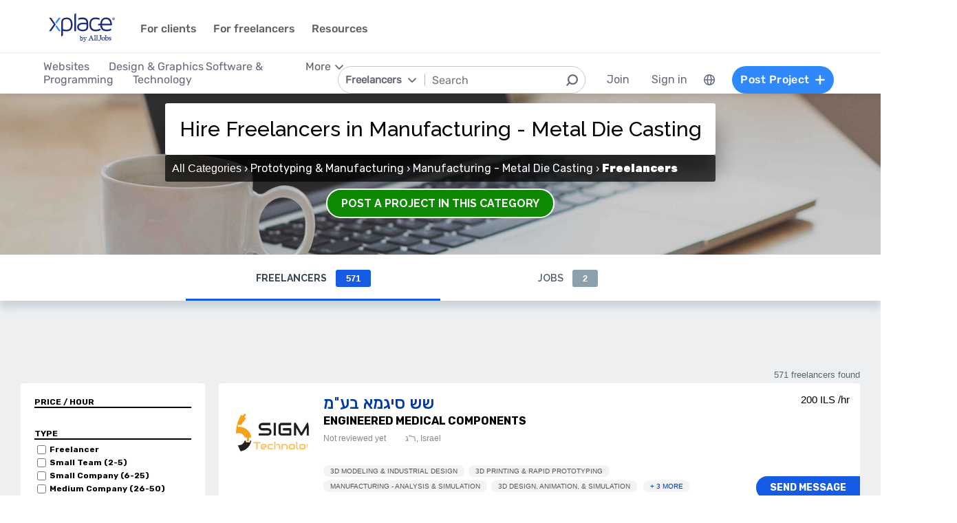

--- FILE ---
content_type: text/html; charset=utf-8
request_url: https://www.xplace.com/il/en/manufacturing/manufacturing-metal-die-casting/freelancers
body_size: 53344
content:
<!DOCTYPE html><html lang="en" data-uw-w-loader="">
<head><meta name="snap_gen_timestamp_ms" content="1769773749267"><style type="text/css">@charset "UTF-8";[ng\:cloak],[ng-cloak],[data-ng-cloak],[x-ng-cloak],.ng-cloak,.x-ng-cloak,.ng-hide:not(.ng-hide-animate){display:none !important;}ng\:form{display:block;}.ng-animate-shim{visibility:hidden;}.ng-anchor{position:absolute;}</style>
<meta http-equiv="Content-Language" content="en">
<meta name="viewport" content="width=device-width, initial-scale=1.0">
<meta charset="UTF-8">
<title>Manufacturing - Metal Die Casting Freelancers for Hire â XPlace</title>
<meta name="description" content="Looking for professional Manufacturing - Metal Die Casting freelancers? XPlace offers the best and brightest freelancers from around the world at your fingertips!">
<meta property="og:site_name" content="www.xplace.com">
<meta property="og:title" content="Manufacturing - Metal Die Casting Freelancers for Hire â XPlace">
<meta property="og:description" content="Looking for professional Manufacturing - Metal Die Casting freelancers? XPlace offers the best and brightest freelancers from around the world at your fingertips!">
<meta property="og:url" content="https://www.xplace.com/il/en/manufacturing/manufacturing-metal-die-casting/freelancers">
<meta property="og:image" content="https://www.xplace.com/images/en/xplace_screenshot.jpg">
<meta property="og:image:secure_url" content="https://www.xplace.com/images/en/xplace_screenshot.jpg">
<meta property="og:image:type" content="image/jpg">
<meta property="og:locale" content="en_US">
<meta name="snap_gen_max_age_ms" content="604800000">
<link rel="canonical" href="https://www.xplace.com/il/manufacturing/manufacturing-metal-die-casting/freelancers">
<link href="https://fonts.googleapis.com/css?family=Raleway:100,200,300,400,500,600,700,800,900&amp;subset=latin-ext" rel="stylesheet">
<link href="https://fonts.googleapis.com/css?family=Rubik:300,400,500,700,900&amp;subset=cyrillic,hebrew,latin-ext" rel="stylesheet">
<script type="text/javascript" async="" src="https://widgetver.zoomengage.com/js/za_widget_419b.js"></script><script type="text/javascript" async="" src="https://d221oziut8gs4d.cloudfront.net/widget.js?id=19763617&amp;secure&amp;9832076"></script><script type="text/javascript" async="" src="https://d2xerlamkztbb1.cloudfront.net/19763617-cf38/5/widget.js"></script><script src="https://connect.facebook.net/en_US/sdk.js?hash=e15449851d3f49e859cc291c649f12c5" async="" crossorigin="anonymous"></script><script id="facebook-jssdk" src="https://connect.facebook.net/en_US/sdk.js"></script><script>
    var JS_GLOBAL_PAGE_METADATA =
        {

            pageMetadataMarketPage: "BROWSE_PROVIDERS", 
            pageMetadataEntityId: "", 
            pageMetadataTitle: "Manufacturing - Metal Die Casting Freelancers for Hire \u00E2\u0080\u0093 XPlace"

        }
</script>
<link rel="stylesheet" href="https://cdn.xplace.com/includes/chosen/chosen.css?202601121011">
<meta http-equiv="content-type" content="text/html; charset=utf-8">
<link href="https://cdn.xplace.com/includes/styles.css?v=202601121011" rel="stylesheet">
<script src="https://cdn.xplace.com/includes/common.js?v=202601121011" type="text/javascript"></script><script type="text/javascript" src="https://cdn.xplace.com/includes/jquery/latest/jquery-1.11.2.min.js?v=202601121011"></script>
<script src="https://cdnjs.cloudflare.com/ajax/libs/airbrake-js/1.0.7/client.min.js"></script>
<script src="https://cdn.xplace.com/includes/XplLogic/js_errors_logger.js"></script>
<script>
            var airbrake = new airbrakeJs.Client({
                projectId: 181974,
                projectKey: '37c4a8e96e2aaa57b72ef459d86d07bf'
            });
            airbrake.addFilter(function (notice) {
                notice.context.environment = 'production';
                return notice;
            });
        </script>
<link rel="stylesheet" href="https://cdn.xplace.com/includes/magnific-popup/magnific-popup.css?202601121011">
<script src="https://cdn.xplace.com/includes/magnific-popup/jquery.magnific-popup.js"></script>
<script type="text/javascript">

            hello = 'Hi'
        var _userway_config = {position: 3, code: 'c6QyyCP6od'};

    </script>
<script type="text/javascript" src="https://cdn.userway.org/widget.js"></script>
<script>

    var GLOBAL_JS_BROWSING_DOMAIN_URI = 'https://www.xplace.com';

    var GLOBAL_JS_UPLOAD_FILES_SLOT_SIZE = 5;

    var GLOBAL_JS_XHR_TIMEOUT_MS = 10 * 60 * 1000; // 10 minutes

    var GLOBAL_JS_MAX_UPLOAD_FILE_SIZE_B = 10485760;
    // Note: both resume can be sent with email - so size should be limited by SMTP max allowed
    var GLOBAL_JS_MAX_UPLOAD_RESUME_SIZE_B = 7340032;
    var GLOBAL_JS_MAX_UPLOAD_BID_ATTACH_SIZE_B = 10485760;

    var JS_GLOBAL_FACEBOOK_APP_ID = "143890199009668";
    var JS_GLOBAL_LINKEDIN_APP_ID = "86kj3cpf1j6w0g";
    var JS_GLOBAL_FACEBOOK_SDK_VERSION = "v12.0";

    var JS_GLOBAL_COMPANY_PROFILE_LOGO_MIN_WIDTH = 400;
    var JS_GLOBAL_COMPANY_PROFILE_LOGO_MIN_HEIGHT = 400;

</script>
<script>

    var PAGE_NEEDS_RELOAD_WARN_MESSAGE = "Some changes were made on the server. Please refresh the page to continue.";

    var REDIRECT_REASON_PARAM_NAME = "mrtRdrRsn";
    var MARKETPLACE_INCONSISTENCY_REDIRECT_REASON = "MARKETPLACE_INCONSISTENCY";
    var BAD_GATEWAY_HTTP_RESPONSE_ERROR = "Bad Gateway";

    var GLOBAL_JS_START_TIME_STAMP = 202601121011;

    var GLOBAL_JS_WS_DEST_ALL = "/topic/ws.xpl.all";
    var GLOBAL_JS_WS_DEST_CID = "/queue/ws.xpl.cid.null";

    var GLOBAL_JS_THIS_COMPANY_ID = null;
    var GLOBAL_JS_THIS_COMPANY_ID_STR = 'anon';
    var GLOBAL_JS_THIS_COMPANY_USER_NAME = "null";
    var GLOBAL_JS_THIS_COMPANY_COMPANY_NAME_ESC = "null";
    var GLOBAL_JS_THIS_COMPANY_FIRST_LAST_NAME_ESC = "null";
    var GLOBAL_JS_THIS_COMPANY_FIRST_NAME_ESC = "null";
    var GLOBAL_JS_THIS_COMPANY_FIRST_NAME_ESC_HI = hello+ ", "+"null";
    var GLOBAL_JS_THIS_COMPANY_ACC_TYPE_BASE = 'null';
    var GLOBAL_JS_THIS_COMPANY_ACC_TYPE = 'null';
    var GLOBAL_JS_THIS_COMPANY_LOGO_PATH = 'https://www.xplace.com/images/empty_user_profile_no_image.jpg';
    var GLOBAL_JS_MARKETPLACE_LOCALES = {US_EN: 'US_EN', IL_HE: 'IL_HE', IL_EN: 'IL_EN'};
    var GLOBAL_JS_MARKETPLACE_LOCALE = 'IL_EN'; // 'US_EN', 'IL_HE', 'IL_EN'
    var GLOBAL_JS_IS_INTL_MARKETPLACE = false; // 'US_EN', 'IL_HE', 'IL_EN'
    var GLOBAL_JS_THIS_COMPANY_VALID_PROJECTS = false

    // If users temporarily overrides its marketplace (e.g. on user profile)
    var GLOBAL_JS_MARKETPLACE_OVERRIDE_PARAM_VALUE =  null;

    var GLOBAL_JS_MARKETPLACE_CURRENCY = 'ILS';
    var GLOBAL_JS_DEFAULT_MARKET_CURRENCY = 'ILS';
    var GLOBAL_JS_USAGE_PERSPECTIVE = 'WEB_SITE'; // 'WEB_SITE' or 'WEB_ADMIN'
    var GLOBAL_JS_MARKETPLACE_URI_PREFIX = '/il/en'; // '' or '/il' or '/il/en'

    var GLOBAL_JS_BROWSING_CONTEXT_ROOT = 'https://www.xplace.com' + GLOBAL_JS_MARKETPLACE_URI_PREFIX;
    var GLOBAL_JS_BROWSING_LOADED_PAGE_URI = '\/manufacturing\/manufacturing-metal-die-casting\/freelancers';

    var GLOBAL_JS_MARKET_LANG_EN = "EN";
    var GLOBAL_JS_MARKET_LANG_HE = "HE";

    var GLOBAL_JS_IS_RTL_LANGUAGE = false;
    var GLOBAL_JS_IS_MOBILE_VIEW = false;

    // Not used atm
    // var GLOBAL_JS_RTL_CHARS = ['א', 'ב', 'ג', 'ד', 'ה', 'ו', 'ז', 'ח', 'ט', 'י', 'כ', 'ל', 'מ', 'נ', 'ס', 'ע', 'פ', 'צ', 'ק', 'ר', 'ש', 'ת', 'ך', 'ם', 'ן', 'צ', 'ף'];

    var GLOBAL_JS_ARIA_ACTION_KEYS = {KEY_ENTER: {code: 13}, KEY_SPACE: {code: 32}};

    var GLOBAL_JS_IS_LOG_DEBUG = false;
    var GLOBAL_JS_IS_GBOT_AGENT = false;

    var JS_GLOBAL_SKIP_CONFIRMATION_STEP = false;
    var JS_GLOBAL_IS_CURRENT_USER_ADMIN = false;

    var JS_GLOBAL_FACEBOOK_LOCALE = GLOBAL_JS_IS_RTL_LANGUAGE ? 'he_IL' : 'en_US';
    var JS_GLOBAL_LINKEDIN_LOCALE = GLOBAL_JS_IS_RTL_LANGUAGE ? 'he_IL' : 'en_US';

    var JS_GLOBAL_IS_JOIN_RECAPTCHA_APPLICABLE = true;
    var JS_GLOBAL_RECAPTCHA_RESPONSE = null;

    jQuery.fn.preventDoubleSubmission = function () {
        $(this).on('submit', function (e) {
            var $form = $(this);

            if ($form.data('submitted') === true) {
                // Previously submitted - don't submit again
                e.preventDefault();
                console.info("Double form submit prevented..");
            } else {
                // Mark it so that the next submit can be ignored
                $form.data('submitted', true);
            }
        });

        // Keep chainability
        return this;
    };

</script>
<script src="https://cdn.xplace.com/includes/lodash/lodash.min.js"></script>
<script src="https://cdn.xplace.com/includes/moment/moment.min.js"></script>
<script src="https://cdn.xplace.com/includes/moment/moment-timezone-with-data-2012-2022.js"></script>
<script>
    // https://github.com/lodash/lodash/issues/1701
    _.move = function (array, fromIndex, toIndex) {
        array.splice(toIndex, 0, array.splice(fromIndex, 1)[0]);
    };
</script>
<script src="https://cdn.xplace.com/includes/markjs/mark.min.js"></script>
<script src="https://cdn.xplace.com/includes/actual/jquery.actual.min.js"></script>
<script src="https://cdn.xplace.com/includes/namespace.js"></script>
<script src="https://cdn.xplace.com/includes/at_js/jquery.atwho.js"></script>
<script src="https://cdn.xplace.com/includes/twemoji/parser/twemoji.min.js"></script>
<script src="https://cdn.xplace.com/includes/emitter/EventEmitter.min.js"></script>
<script src="https://cdn.xplace.com/includes/rubaxafileapi/FileAPI.js"></script>
<script src="https://cdn.xplace.com/includes/rubaxafileapi/FileAPI.exif.js"></script>
<script src="https://cdn.xplace.com/includes/fileapi/jquery.fileapi.js"></script>
<script src="https://cdn.xplace.com/includes/XplLogic/XplLogic.js"></script>
<script src="https://cdn.xplace.com/includes/XplLogic/DateTimeUtils.js"></script>
<script src="https://cdn.xplace.com/includes/XplLogic/Events.js"></script>
<script src="https://cdn.xplace.com/includes/XplLogic/Misc.js"></script>
<script src="https://cdn.xplace.com/includes/XplLogic/MessagesLogic.js"></script>
<script src="https://cdn.xplace.com/includes/3rd/websock/sockjs/1.3.0/sockjs.min.js"></script>
<script src="https://cdn.xplace.com/includes/3rd/websock/stompjs/2.3.3/stomp.min.js"></script>
<script>

    XPL.ns('XPL.XplLogic.UriProvider');
    XPL.XplLogic.UriProvider = (function ($, XPL) {

        var UriProvider = function () {
        };

        $.extend(UriProvider.prototype, {
            init: function () {

            }
        });

        // Usage: XPL.XplLogic.UriProvider.getInvoiceUri(1234)
        UriProvider.getInvoiceUri = function (receiptNumber) {
            return _.replace("/il/en/invoice/{receiptNumber}", "{receiptNumber}", receiptNumber);
        };

        UriProvider.getInvoicesUri = function () {
            return "/il/en/invoices";
        };

        UriProvider.getInvoicePdfUri = function (receiptNumber) {
            return _.replace("/il/en/invoice/pdf/{receiptNumber}", "{receiptNumber}", receiptNumber);
        };

        UriProvider.getProjectUri = function (projectId) {
            return _.replace("/il/en/job/{projectId}", "{projectId}", projectId);
        };

        UriProvider.getPostProjectSuccessUri = function (projectId) {
            return _.replace("/il/en/job/{projectId}", "{projectId}", projectId);
        };

        UriProvider.getPostProjectUri = function () {
            return "/il/en/post";
        };

        UriProvider.getArticleUri = function (articleId) {
            return _.replace("/il/en/article/{articleId}", "{articleId}", articleId);
        };

        UriProvider.getPostArticleUri = function () {
            return "/il/en/article/post";
        };

        UriProvider.getCertifyStatusUri = function () {
            return "/il/en/certify/status"
        };

        UriProvider.getCallmeUri = function () {
            return "/il/en/callme"
        };

        UriProvider.getCallmeJoinUri = function () {
            return "/il/en/callme/join"
        };

        UriProvider.getCallmeNumbersUri = function () {
            return "/il/en/callme/numbers"
        };

        UriProvider.getCallmeCancelUri = function () {
            return "/il/en/callme/cancel"
        };

        UriProvider.getCallmeLogsUri = function () {
            return "/il/en/callme/logs"
        };

        UriProvider.getJoinUri = function () {
            return "/il/en/join"
        };

        UriProvider.getHomeUri = function () {
            return "/il/en/home"
        };

        UriProvider.getStatusUri = function () {
            return "/il/en/status"
        };

        UriProvider.getAccountUri = function () {
            return "/il/en/account"
        };

        UriProvider.getAccountAnchorUri = function (anchor) {
            return "/il/en/account" + "#" + anchor;
        };

        UriProvider.getEvalsUri = function () {
            return "/il/en/evals"
        };

        UriProvider.getUserAnchorUri = function (anchor) {
            return "/il/en/user" + "#" + anchor;
        };

        UriProvider.getNdaBidUri = function (bidId) {
            return _.replace("/il/en/nda/b/{bidId}", "{bidId}", bidId);
        };

        UriProvider.getPortfolioGroupUri = function (userName, portfolioGroupId) {
            return _.replace(_.replace("/il/en/u/{userName}/portfolio/{portfolioGroupId}", "{userName}", userName), "{portfolioGroupId}", portfolioGroupId);
        };

        UriProvider.getPortfolioEntryUri = function (userName, portfolioEntryId) {
            return _.replace(_.replace("/il/en/u/{userName}/portfolio/item/{portfolioEntryId}", "{userName}", userName), "{portfolioEntryId}", portfolioEntryId);
        };

        UriProvider.getProfilePageUri = function (userName) {
            return _.replace("/il/en/u/{userName}", "{userName}", userName);
        };

        UriProvider.getPlansUri = function () {
            return "/il/en/plans"
        };

        UriProvider.getPlansBillingUri = function (billingPlanId) {

            return _.replace("/il/en/plans/{billingPlanId}", "{billingPlanId}", billingPlanId);
        };

        UriProvider.getMessagingUri = function () {
            return "/m"
        };

        UriProvider.getMessagingUriByThread = function (threadId) {
            return "/m" + "#/" + threadId
        };

        UriProvider.getPerHourStatsUri = function () {
            return "/il/en/stats"
        };

        UriProvider.getBrowseCategoryUri = function (indSlugName, catSlugName, tabViewUriPostfix) {
            var uri = "";
            uri = XPL.XplLogic.Misc.addPathVariable(uri, indSlugName);
            uri = XPL.XplLogic.Misc.addPathVariable(uri, catSlugName);
            uri = uri + tabViewUriPostfix;
            return uri;
        };

        UriProvider.getSuggestedFeatureUri = function (featureId) {
            return _.replace("/il/en/feature/{featureId}", "{featureId}", featureId);
        };

        UriProvider.getEventsPageUri = function () {
            return "/il/en/events";
        };

        UriProvider.getPostEventPageUri = function () {
            return "/il/en/events/post";
        };

        UriProvider.getEventPageUri = function (eventId) {
            return _.replace("/il/en/events/{eventId}", "{eventId}", eventId);
        };

        UriProvider.getSearchHashTagPageUri = function (hashTag) {
            return _.replace("/hashtag/{tag}", "{tag}", hashTag);
        };

        UriProvider.getPromotedEventUri = function (eventId) {
            return _.replace("/il/en/events/{eventId}", "{eventId}", eventId);
        };

        UriProvider.getAdminProjectUri = function (projectId) {
            return _.replace("/il/en/xpladmin/job/{projectId}", "{projectId}", projectId);
        };

        UriProvider.getReorderPortfolioGroupsUri = function (userName) {
            return _.replace("/il/en/u/{userName}/portfolio/order", "{userName}", userName);
        };

        UriProvider.getLinkOpenGraphInfoCdnUrl = function (linkRef) {
            var urlBase = 'https://www.xplace.com/opengraph',
                ulrParamName = 'url',
                url = XPL.XplLogic.Misc.addRequestParam(urlBase, ulrParamName, linkRef);

            return url;
        };

        XPL.registerXplLogic(UriProvider.prototype);

        return UriProvider;

    })(jQuery, XPL);

</script>
<script>
    var REST_JS_GITHUB_USERS_URL_TEMPATE = 'https://api.github.com/users/{USER_NAME}';
    var REST_JS_STACKOVERFLOW_USERS_URL_TEMPATE = 'https://api.stackexchange.com/2.2/users/{USER_ID}?site=stackoverflow';
    var REST_JS_INTEGRATION_FREEGEOIP_URL_TEMPATE = 'https://freegeoip.net/json/';
</script>
<script src="https://cdn.xplace.com/includes/rest/js/rest.js"></script>
<script src="https://cdn.xplace.com/includes/rest/js/project_rest_client.js"></script>
<script src="https://cdn.xplace.com/includes/rest/js/company_article_rest_client.js"></script>
<script src="https://cdn.xplace.com/includes/rest/js/user_messages_rest_client.js"></script>
<script src="https://cdn.xplace.com/includes/rest/js/company_rest_client.js"></script>
<script src="https://cdn.xplace.com/includes/rest/js/profile_rest_client.js"></script>
<script src="https://cdn.xplace.com/includes/rest/js/company_task_rest_client.js"></script>
<script src="https://cdn.xplace.com/includes/rest/js/favorites_rest_client.js"></script>
<script src="https://cdn.xplace.com/includes/rest/js/tools_rest_client.js"></script>
<script src="https://cdn.xplace.com/includes/rest/js/external_rest_client.js"></script>
<script src="https://cdn.xplace.com/includes/rest/js/dynamic_stats_rest_client.js"></script>
<script src="https://cdn.xplace.com/includes/rest/js/outside_eval_rest_client.js"></script>
<script src="https://cdn.xplace.com/includes/rest/js/features_rest_client.js"></script>
<script src="https://cdn.xplace.com/includes/rest/js/promoted_events_rest_client.js"></script>
<script src="https://cdn.xplace.com/includes/rest/js/team_rest_client.js"></script>
<meta name="facebook-domain-verification" content="8dk1y9ldggapf9gydlq00i0ymy1yx4">
<script async="" src="https://static.hotjar.com/c/hotjar-58991.js?sv=5"></script><script async="" src="https://script.hotjar.com/modules.5af39c695063f61775c4.js" charset="utf-8"></script><style>article.za_reset,aside.za_reset,details.za_reset,figcaption.za_reset,figure.za_reset,footer.za_reset,header.za_reset,hgroup.za_reset,main.za_reset,nav.za_reset,section.za_reset,summary.za_reset{display:block !important}audio.za_reset,canvas.za_reset,video.za_reset{display:inline-block !important}.za_reset::-webkit-input-placeholder{text-align:inherit !important}.za_reset::-moz-placeholder{text-align:inherit !important}.za_reset:-ms-input-placeholder{text-align:inherit !important}.za_reset:-moz-placeholder{text-align:inherit !important}.za_reset{font-family:inherit !important;-ms-text-size-adjust:100% !important;-webkit-text-size-adjust:100% !important;-moz-box-sizing:content-box !important;box-sizing:content-box !important;overflow:visible !important;width:auto !important;float:none !important;border-collapse:separate !important;text-decoration:none solid #000 !important;text-shadow:none !important;letter-spacing:normal !important}span.za_reset{color:inherit !important;font-family:inherit !important;font-size:inherit !important}a.za_reset:not(.za_shine_text_new){background:transparent !important}a.za_reset:focus{outline:3px solid !important}a.za_reset:active,a.za_reset:hover{outline:0 !important}h1.za_reset{font-size:2em !important;margin:.67em 0 !important}b.za_reset,strong.za_reset{font-weight:bold !important}hr.za_reset{-moz-box-sizing:content-box !important;box-sizing:content-box !important;height:0 !important}mark.za_reset{background:#ff0 !important;color:#000 !important}small.za_reset{font-size:80% !important}sub.za_reset,sup.za_reset{font-size:75% !important;line-height:0 !important;position:relative !important;vertical-align:baseline !important}sup.za_reset{top:-0.5em !important}sub.za_reset{bottom:-0.25em !important}img.za_reset{border:0 !important}svg.za_reset:not(:root){overflow:hidden !important}figure.za_reset{margin:0 !important}fieldset.za_reset{border:1px solid #c0c0c0 !important;margin:0 2px !important;padding:.35em .625em .75em !important}legend.za_reset{border:0 !important;padding:0 !important}button.za_reset,input.za_reset,select.za_reset,textarea.za_reset{font-family:inherit !important;font-size:100% !important;margin:0 !important}select.za_reset,textarea.za_reset,input.za_reset,.uneditable-input.za_reset{line-height:20px;height:20px !important;box-shadow:none !important;box-sizing:content-box !important;-moz-box-sizing:content-box !important;color:#000 !important;letter-spacing:normal !important;max-height:none !important;max-width:none !important;min-height:0 !important;min-width:0 !important;opacity:1 !important;orphans:auto !important;outline-offset:0 !important;overflow-wrap:normal !important;resize:none !important;text-align:start !important;text-decoration:none solid #000 !important;text-indent:0 !important;text-rendering:auto !important;text-shadow:none !important;text-overflow:clip !important;text-transform:none !important;vertical-align:baseline !important;kerning:0 !important;text-anchor:start !important;background:#fff;background:#fff none repeat scroll 0 0 / auto padding-box border-box !important;border:none !important;border-radius:0 0 0 0 !important;border-image:none !important;border-spacing:0 0 !important;font:normal normal normal 18px/normal Verdana,sans-serif !important;list-style:disc outside none !important;margin:0 !important;outline:#000 none 0 !important;overflow:visible !important;display:inline-block;zoom:1}button.za_reset,input.za_reset{line-height:normal !important}button.za_reset{min-width:unset !important;min-height:unset !important}button.za_reset,select.za_reset{text-transform:none !important}button.za_reset,html input.za_reset[type="button"],input.za_reset[type="reset"],input.za_reset[type="submit"]{-webkit-appearance:button !important;cursor:pointer !important}button.za_reset[disabled],html input.za_reset[disabled]{cursor:default !important}input.za_reset[type="checkbox"],input.za_reset[type="radio"]{box-sizing:border-box !important;padding:0 !important}input.za_reset[type="checkbox"]{-webkit-appearance:checkbox !important}input.za_reset[type="search"]{-webkit-appearance:textfield !important;-moz-box-sizing:content-box !important;-webkit-box-sizing:content-box !important;box-sizing:content-box !important}button.za_reset::-moz-focus-inner,input.za_reset::-moz-focus-inner{border:0 !important;padding:0 !important}textarea.za_reset{overflow:auto !important;vertical-align:top !important}.za_reset *{font-size:inherit !important;text-align:inherit !important;line-height:inherit !important;color:inherit !important}@-webkit-keyframes za_shake{from{-webkit-transform:rotate(0);transform:rotate(0)}100%,50%,56%{-webkit-transform:rotate(0);transform:rotate(0)}51%,53%,55%{-webkit-transform:rotate(-20deg);transform:rotate(-20deg)}52%,54%{-webkit-transform:rotate(20deg);transform:rotate(20deg)}}@keyframes za_shake{from{-webkit-transform:rotate(0);transform:rotate(0)}100%,50%,56%{-webkit-transform:rotate(0);transform:rotate(0)}51%,53%,55%{-webkit-transform:rotate(-20deg);transform:rotate(-20deg)}52%,54%{-webkit-transform:rotate(20deg);transform:rotate(20deg)}}@keyframes za_spin{100%{transform:rotate(1turn)}}@keyframes za_scale{50%{-ms-transform:scale(1.2,1.2);-webkit-transform:scale(1.2,1.2);transform:scale(1.2,1.2)}100%{-ms-transform:scale(1,1);-webkit-transform:scale(1,1);transform:scale(1,1)}}@keyframes za_3d_rotate{50%{-webkit-transform:rotateY(180deg);transform:rotateY(180deg)}100%{-webkit-transform:rotateY(360deg);transform:rotateY(360deg)}}.za_shine_text{background:-webkit-gradient(linear,left top,right top,from(#222),to(#222),color-stop(.5,#fff));background:-moz-gradient(linear,left top,right top,from(#222),to(#222),color-stop(.5,#fff));background:gradient(linear,left top,right top,from(#222),to(#222),color-stop(.5,#fff));-webkit-background-size:200% 100%;-moz-background-size:200% 100%;background-size:200% 100%;-webkit-background-clip:text;-moz-background-clip:text;background-clip:text;background-repeat:no-repeat;background-position:0 0;animation-delay:0}.za_shine_text_new{background:linear-gradient(90deg,var(--za_shine_color),#fff,var(--za_shine_color));-webkit-text-fill-color:rgba(222,222,222,0);background-size:500%;-webkit-background-clip:text;background-clip:text;background-repeat:no-repeat;background-position:0 0}@-moz-keyframes za_shine_text{from{background-position:top left}to{background-position:top right}}@-webkit-keyframes za_shine_text{from{background-position:top left}to{background-position:top right}}@-o-keyframes za_shine_text{from{background-position:top left}to{background-position:top right}}@-ms-keyframes za_shine_text{from{background-position:top left}to{background-position:top right}}@keyframes za_shine_text{from{background-position:top left}to{background-position:top right}}@keyframes za_blink_c{from,to{border-color:transparent}50%{border-color:black}}.za_shine{overflow:hidden !important}.za_shine:after{animation:za_shine var(--za_shine_duration) linear var(--za_shine_iteration);content:"";position:absolute;top:-110%;left:-210%;width:200%;height:40px;opacity:0;transform:rotate(70deg);background:rgba(255,255,255,0.13);background:linear-gradient(to right,rgba(255,255,255,0.13) 0,rgba(255,255,255,0.13) 77%,rgba(255,255,255,0.5) 92%,rgba(255,255,255,0.0) 100%)}@keyframes za_shine{to{opacity:1;top:-30%;left:0;transition-property:left,top,opacity;transition-duration:8s;transition-timing-function:linear}}@keyframes za_3d_unfold{from{transform-style:preserve-3d;opacity:0;-webkit-transform:rotateY(-60deg);transform:rotateY(-60deg)}to{opacity:1;-webkit-transform:rotateY(0);transform:rotateY(0)}}@keyframes za_3d_unfold_remove{from{transform-style:preserve-3d;opacity:1;-webkit-transform:rotateY(0);transform:rotateY(0)}to{opacity:0;-webkit-transform:rotateY(-60deg);transform:rotateY(-60deg)}}@keyframes za_newsletter{from{opacity:0;transform:scale(0) rotate(500deg)}to{opacity:1;transform:scale(1) rotate(0)}}@keyframes za_newsletter_remove{from{opacity:1;transform:scale(1) rotate(0)}to{opacity:0;transform:scale(0) rotate(500deg)}}@keyframes za_zoom_in{from{opacity:0;transform:scale(0.8)}to{opacity:1;transform:scale(1)}}@keyframes za_zoom_in_remove{from{opacity:1;transform:scale(1)}to{opacity:0;transform:scale(0.8)}}@keyframes za_zoom_out{from{opacity:0;transform:scale(1.3)}to{opacity:1;transform:scale(1)}}@keyframes za_zoom_out_remove{from{opacity:1;transform:scale(1)}to{opacity:0;transform:scale(1.3)}}@keyframes za_slide_right{from{opacity:0;transform:translateX(-200px)}to{opacity:1;transform:translateX(0)}}@keyframes za_slide_right_remove{from{opacity:1;transform:translateX(0)}to{opacity:0;transform:translateX(-200px)}}@keyframes za_slide_left{from{opacity:0;transform:translateX(+200px)}to{opacity:1;transform:translateX(0)}}@keyframes za_slide_left_remove{from{opacity:1;transform:translateX(0)}to{opacity:0;transform:translateX(+200px)}}@keyframes za_slide_down{from{opacity:0;transform:translateY(-100px)}to{opacity:1;transform:translateY(0)}}@keyframes za_slide_down_remove{from{opacity:1;transform:translateY(0)}to{opacity:0;transform:translateY(-100px)}}@keyframes za_slide_up{from{opacity:0;transform:translateY(+100px)}to{opacity:1;transform:translateY(0)}}@keyframes za_slide_up_remove{from{opacity:1;transform:translateY(0)}to{opacity:0;transform:translateY(+100px)}}@keyframes za_swing{20%{transform:rotate(10deg)}40%{transform:rotate(-7deg)}60%{transform:rotate(3deg)}80%{transform:rotate(-3deg)}100%{transform:rotate(0)}}@keyframes za_hinge{0{transform:rotate(0);transform-origin:top left;animation-timing-function:ease-in-out}20%,60%{transform:rotate(80deg);transform-origin:top left;animation-timing-function:ease-in-out}40%{transform:rotate(60deg);transform-origin:top left;animation-timing-function:ease-in-out}80%{transform:rotate(60deg) translateY(0);opacity:1;transform-origin:top left;animation-timing-function:ease-in-out}100%{transform:translateY(700px);opacity:0}}@-webkit-keyframes za_rotate_in_right{from{-webkit-transform-origin:right bottom;transform-origin:right bottom;-webkit-transform:rotate3d(0,0,1,45deg);transform:rotate3d(0,0,1,45deg);opacity:0}to{-webkit-transform-origin:right bottom;transform-origin:right bottom;-webkit-transform:translate3d(0,0,0);transform:translate3d(0,0,0);opacity:1}}@keyframes za_rotate_in_right{from{-webkit-transform-origin:right bottom;transform-origin:right bottom;-webkit-transform:rotate3d(0,0,1,45deg);transform:rotate3d(0,0,1,45deg);opacity:0}to{-webkit-transform-origin:right bottom;transform-origin:right bottom;-webkit-transform:translate3d(0,0,0);transform:translate3d(0,0,0);opacity:1}}@-webkit-keyframes za_rotate_out_right{from{-webkit-transform-origin:right bottom;transform-origin:right bottom;opacity:1}to{-webkit-transform-origin:right bottom;transform-origin:right bottom;-webkit-transform:rotate3d(0,0,1,90deg);transform:rotate3d(0,0,1,90deg);opacity:0}}@keyframes za_rotate_out_right{from{-webkit-transform-origin:right bottom;transform-origin:right bottom;opacity:1}to{-webkit-transform-origin:right bottom;transform-origin:right bottom;-webkit-transform:rotate3d(0,0,1,90deg);transform:rotate3d(0,0,1,90deg);opacity:0}}.zoom-spinner{text-align:center !important}.zoom-spinner div{width:10px !important;height:10px !important;background-color:white;border-radius:100%;display:inline-block;animation:sk-bdelay 1.4s infinite ease-in-out both}.zoom-spinner .za_b1{animation-delay:-0.32s}.zoom-spinner .za_b2{animation-delay:-0.16s}@-webkit-keyframes sk-bdelay{0,80%,100%{transform:scale(0)}40%{transform:scale(.8)}}@keyframes sk-bdelay{0,80%,100%{transform:scale(0)}40%{transform:scale(.8)}}.za_reset .lwc-chat-button{position:relative !important;bottom:0 !important;right:0 !important}.za_reset.za_switch{display:inline-block !important;width:60px !important;height:34px !important}.za_reset.za_slider{position:absolute !important;top:0 !important;left:0 !important;right:0 !important;bottom:0 !important;cursor:pointer !important;background-color:#ccc !important;-webkit-transition:.4s !important;transition:.4s !important}.za_reset.za_slider:before{position:absolute;content:"";height:84%;width:45%;left:10%;bottom:8%;background-color:white;-webkit-transition:.4s;transition:.4s}input:focus+.za_reset.za_slider{box-shadow:0 0 1px #2196f3 !important}input:checked+.za_reset.za_slider:before{-webkit-transform:translateX(80%) !important;-ms-transform:translateX(80%) !important;transform:translateX(80%) !important}.za_reset.za_slider.za_round{border-radius:34px !important}.za_reset.za_slider.za_round:before{border-radius:50% !important}.za_flip-clock-wrapper *{-webkit-box-sizing:border-box !important;-moz-box-sizing:border-box !important;-ms-box-sizing:border-box !important;-o-box-sizing:border-box !important;box-sizing:border-box !important;-webkit-backface-visibility:hidden !important;-moz-backface-visibility:hidden !important;-ms-backface-visibility:hidden !important;-o-backface-visibility:hidden !important;backface-visibility:hidden !important}.za_flip-clock-wrapper a{cursor:pointer !important;text-decoration:none !important;color:#ccc !important}.za_flip-clock-wrapper ul{list-style:none !important}.za_flip-clock-wrapper.clearfix:before,.za_flip-clock-wrapper.clearfix:after{content:" " !important;display:table !important}.za_flip-clock-wrapper.clearfix:after{clear:both !important}.za_flip-clock-wrapper{font:normal 11px "Helvetica Neue",Helvetica,sans-serif !important;-webkit-user-select:none !important}.za_flip-clock-meridium{background:none !important;box-shadow:0 0 0 !important}.za_flip-clock-meridium a{color:#313333 !important;word-break:keep-all !important;overflow-wrap:normal !important}.za_flip-clock-wrapper{text-align:center !important;position:relative !important;width:100% !important}.za_flip-clock-wrapper:before,.za_flip-clock-wrapper:after{content:" " !important;display:table !important}.za_flip-clock-wrapper:after{clear:both !important}.za_flip-clock-wrapper ul{position:relative !important;float:left !important;margin:5px !important;width:60px !important;height:90px !important;font-weight:bold !important;line-height:87px !important;border-radius:6px !important;background:#000;padding:0 !important}.za_flip-clock-wrapper ul li{z-index:1;position:absolute !important;left:0 !important;top:0 !important;width:100% !important;height:100% !important;line-height:87px !important;text-decoration:none !important}.za_flip-clock-wrapper ul li:first-child{z-index:2}.za_flip-clock-wrapper ul li a{display:block !important;height:100% !important;-webkit-perspective:200px !important;-moz-perspective:200px !important;perspective:200px !important;margin:0 !important;overflow:visible !important;cursor:default !important;pointer-events:none !important}.za_flip-clock-wrapper ul li a div{z-index:1;position:absolute !important;left:0 !important;width:100% !important;height:50% !important;font-size:80px !important;overflow:hidden !important;outline:1px solid transparent !important}.za_flip-clock-wrapper ul li a div .shadow{position:absolute !important;width:100% !important;height:100% !important;z-index:2}.za_flip-clock-wrapper ul li a div.up{-webkit-transform-origin:50% 100%;-moz-transform-origin:50% 100%;-ms-transform-origin:50% 100%;-o-transform-origin:50% 100%;transform-origin:50% 100%;-moz-transform:rotate(0);-ms-transform:rotate(0);-webkit-transform:rotate(0);-o-transform:rotate(0);transform:rotate(0);top:0 !important}.za_flip-clock-wrapper ul li a div.up:after{content:"" !important;position:absolute !important;top:44px !important;left:0 !important;z-index:5;width:100% !important;height:3px !important;background-color:#000 !important;background-color:rgba(0,0,0,0.4) !important}.za_flip-clock-wrapper ul li a div.down{-webkit-transform-origin:50% 0;-moz-transform-origin:50% 0;-ms-transform-origin:50% 0;-o-transform-origin:50% 0;transform-origin:50% 0;-moz-transform:rotate(0);-ms-transform:rotate(0);-webkit-transform:rotate(0);-o-transform:rotate(0);transform:rotate(0);bottom:0 !important;border-bottom-left-radius:6px !important;border-bottom-right-radius:6px !important}.za_flip-clock-wrapper ul li a div div.inn{position:absolute !important;left:0 !important;z-index:1;width:100% !important;height:200% !important;color:#ccc !important;text-shadow:0 1px 2px #000 !important;text-align:center !important;border-radius:6px !important;font-size:70px !important}.za_flip-clock-wrapper ul li a div.up div.inn{top:0 !important}.za_flip-clock-wrapper ul li a div.down div.inn{bottom:0 !important}.za_flip-clock-wrapper ul.za_fc_play li.za_flip-clock-before{z-index:3}.za_flip-clock-wrapper .za_fc_flip{box-shadow:0 2px 5px rgba(0,0,0,0.7) !important;contain:layout paint !important;will-change:transform !important}.za_flip-clock-wrapper ul.za_fc_play li.za_flip-clock-active{-webkit-animation:za_flipclock_asd .5s .5s linear both;-moz-animation:za_flipclock_asd .5s .5s linear both;animation:za_flipclock_asd .5s .5s linear both;z-index:5}.za_flip-clock-divider{float:left !important;display:inline-block !important;position:relative !important;width:20px !important;height:100px !important}.za_flip-clock-divider:first-child{width:0 !important}.za_flip-clock-dot{display:block !important;background:#323434 !important;width:10px !important;height:10px !important;position:absolute !important;border-radius:50% !important;box-shadow:0 0 5px rgba(0,0,0,0.5) !important;left:5px !important}.za_flip-clock-divider .za_flip-clock-label{position:absolute !important;color:black !important;word-break:keep-all !important;text-shadow:none !important}.za_reset ul{margin:0 !important}[za-html-text="true"].za_reset ul li::marker{content:"• " !important}[za-html-text="true"].za_reset ul li{list-style-position:inside !important}.za-direction-rtl{direction:rtl !important}.za-direction-ltr{direction:ltr !important}.za-align-right{text-align:right !important}.za-align-left{text-align:left !important}.za-align-center{text-align:center !important}[za-html-text="true"] p{margin:0;font-family:inherit !important}[za_link="true"] p{width:100% !important}.js-za_marquee-wrapper{float:left}.js-za_marquee{position:relative}.za-nav-story-bg{border-radius:50px !important;width:0 !important;height:100% !important}.za-slides-wrapper{transition:none !important}[data-story-carousel="true"] .za-slide video{display:block !important}[data-story-carousel="true"] .za-slide video::-webkit-media-controls{display:none !important}[data-story-carousel="true"] .za-slide video::-webkit-media-controls-enclosure{display:none !important}.za-vol-ctrl svg,.za-anim-ctrl svg{position:relative !important}a[za_animation],a[za_animation] u{text-decoration:none !important}[za_animation="za_slide_ltr"] p>:last-child{color:var(--effectStrokeColor);position:relative;text-decoration:none}[za_animation="za_slide_ltr"] p>:last-child::before{content:"";position:absolute;width:100%;height:4px;border-radius:4px;background-color:var(--effectStrokeColor);bottom:0;left:0;transform-origin:right;transform:scaleX(0);transition:transform .3s ease-in-out}[za_animation="za_slide_ltr"] p>:last-child:hover::before{transform-origin:left;transform:scaleX(1)}[za_animation="za_slide_rtl"] p>:last-child{color:var(--effectStrokeColor);position:relative;text-decoration:none}[za_animation="za_slide_rtl"] p>:last-child::before{content:"";position:absolute;width:100%;height:4px;border-radius:4px;background-color:var(--effectStrokeColor);bottom:0;left:0;transform-origin:left;transform:scaleX(0);transition:transform .3s ease-in-out}[za_animation="za_slide_rtl"] p>:last-child:hover::before{transform-origin:right;transform:scaleX(1)}[za_animation="za_slide_bottom"] p>:last-child{text-decoration:none;color:var(--effectStrokeColor);margin:0 20px 0 0;position:relative}[za_animation="za_slide_bottom"] p>:last-child:before{position:absolute;top:100%;left:0;width:100%;height:3px;background-color:var(--effectStrokeColor);content:"";-webkit-transform:translateY(8px);opacity:0;transition-property:-webkit-transform,opacity;transition-duration:.3s}[za_animation="za_slide_bottom"] p>:last-child:hover:before{-webkit-transform:translateY(0);opacity:1}[za_animation="za_inside_out"] p>:last-child{text-decoration:none;margin:0 20px 0 0;position:relative}[za_animation="za_inside_out"] p>:last-child::after{content:"";position:absolute;left:0;bottom:0;width:100%;height:3px;background:var(--effectStrokeColor);transform:scaleX(0);transform-origin:center;transition:transform .3s ease-in-out}[za_animation="za_inside_out"] p>:last-child:hover::after{transform:scaleX(1)}[za_animation="za_scale_color"] p>:last-child{text-decoration:none;display:inline-block;transition:transform .3s ease-in-out,color .3s ease-in-out;transform-origin:center}[za_animation="za_scale_color"] p>:last-child:hover{transform:scale(1.2);color:var(--effectStrokeColor) !important}[za_animation="za_brackets"] p>:last-child::before,[za_animation="za_brackets"] p>:last-child::after{display:inline-block;opacity:0;-webkit-transition:-webkit-transform .3s,opacity .2s;-moz-transition:-moz-transform .3s,opacity .2s;transition:transform .3s,opacity .2s}[za_animation="za_brackets"] p>:last-child::before{margin-right:10px;content:"[";color:var(--effectStrokeColor);-webkit-transform:translateX(20px);-moz-transform:translateX(20px);transform:translateX(20px)}[za_animation="za_brackets"] p>:last-child::after{margin-left:10px;content:"]";color:var(--effectStrokeColor);-webkit-transform:translateX(-20px);-moz-transform:translateX(-20px);transform:translateX(-20px)}[za_animation="za_brackets"] p>:last-child:hover::before,[za_animation="za_brackets"] p>:last-child:hover::after,[za_animation="za_brackets"] p>:last-child:focus::before,[za_animation="za_brackets"] p>:last-child:focus::after{opacity:1;-webkit-transform:translateX(0);-moz-transform:translateX(0);transform:translateX(0)}.za_reset.instagram-media{width:100% !important;height:100% !important;min-width:auto !important}@-webkit-keyframes za_flipclock_asd{from{z-index:2}20%{z-index:4}100%{z-index:4}}@-moz-keyframes za_flipclock_asd{from{z-index:2}20%{z-index:4}100%{z-index:4}}@-o-keyframes za_flipclock_asd{from{z-index:2}20%{z-index:4}100%{z-index:4}}@keyframes za_flipclock_asd{from{z-index:2}20%{z-index:4}100%{z-index:4}}.za_flip-clock-wrapper ul.za_fc_play li.za_flip-clock-active .down{z-index:2;-webkit-animation:za_flipclock_turn .5s .5s linear both;-moz-animation:za_flipclock_turn .5s .5s linear both;animation:za_flipclock_turn .5s .5s linear both}@-webkit-keyframes za_flipclock_turn{from{-webkit-transform:rotateX(90deg)}100%{-webkit-transform:rotateX(0)}}@-moz-keyframes za_flipclock_turn{from{-moz-transform:rotateX(90deg)}100%{-moz-transform:rotateX(0)}}@-o-keyframes za_flipclock_turn{from{-o-transform:rotateX(90deg)}100%{-o-transform:rotateX(0)}}@keyframes za_flipclock_turn{from{transform:rotateX(90deg)}100%{transform:rotateX(0)}}.za_flip-clock-wrapper ul.za_fc_play li.za_flip-clock-before .up{z-index:2;-webkit-animation:za_flipclock_turn2 .5s linear both;-moz-animation:za_flipclock_turn2 .5s linear both;animation:za_flipclock_turn2 .5s linear both}@-webkit-keyframes za_flipclock_turn2{from{-webkit-transform:rotateX(0)}100%{-webkit-transform:rotateX(-90deg)}}@-moz-keyframes za_flipclock_turn2{from{-moz-transform:rotateX(0)}100%{-moz-transform:rotateX(-90deg)}}@-o-keyframes za_flipclock_turn2{from{-o-transform:rotateX(0)}100%{-o-transform:rotateX(-90deg)}}@keyframes za_flipclock_turn2{from{transform:rotateX(0)}100%{transform:rotateX(-90deg)}}.za_flip-clock-wrapper ul li.za_flip-clock-active{z-index:3}.za_flip-clock-wrapper ul.za_fc_play li.za_flip-clock-before .up .shadow{background:-moz-linear-gradient(top,rgba(0,0,0,0.1) 0,black 100%) !important;background:-webkit-gradient(linear,left top,left bottom,color-stop(0,rgba(0,0,0,0.1)),color-stop(100%,black)) !important;background:linear,top,rgba(0,0,0,0.1) 0,black 100% !important;background:-o-linear-gradient(top,rgba(0,0,0,0.1) 0,black 100%) !important;background:-ms-linear-gradient(top,rgba(0,0,0,0.1) 0,black 100%) !important;background:linear,to bottom,rgba(0,0,0,0.1) 0,black 100% !important;-webkit-animation:za_flipclock_show .5s linear both;-moz-animation:za_flipclock_show .5s linear both;animation:za_flipclock_show .5s linear both}.za_flip-clock-wrapper ul.za_fc_play li.za_flip-clock-active .up .shadow{background:-moz-linear-gradient(top,rgba(0,0,0,0.1) 0,black 100%) !important;background:-webkit-gradient(linear,left top,left bottom,color-stop(0,rgba(0,0,0,0.1)),color-stop(100%,black)) !important;background:linear,top,rgba(0,0,0,0.1) 0,black 100% !important;background:-o-linear-gradient(top,rgba(0,0,0,0.1) 0,black 100%) !important;background:-ms-linear-gradient(top,rgba(0,0,0,0.1) 0,black 100%) !important;background:linear,to bottom,rgba(0,0,0,0.1) 0,black 100% !important;-webkit-animation:za_flipclock_hide .5s .3s linear both;-moz-animation:za_flipclock_hide .5s .3s linear both;animation:za_flipclock_hide .5s .3s linear both}.za_flip-clock-wrapper ul.za_fc_play li.za_flip-clock-before .down .shadow{background:-moz-linear-gradient(top,black 0,rgba(0,0,0,0.1) 100%) !important;background:-webkit-gradient(linear,left top,left bottom,color-stop(0,black),color-stop(100%,rgba(0,0,0,0.1))) !important;background:linear,top,black 0,rgba(0,0,0,0.1) 100% !important;background:-o-linear-gradient(top,black 0,rgba(0,0,0,0.1) 100%) !important;background:-ms-linear-gradient(top,black 0,rgba(0,0,0,0.1) 100%) !important;background:linear,to bottom,black 0,rgba(0,0,0,0.1) 100% !important;-webkit-animation:za_flipclock_show .5s linear both;-moz-animation:za_flipclock_show .5s linear both;animation:za_flipclock_show .5s linear both}.za_flip-clock-wrapper ul.za_fc_play li.za_flip-clock-active .down .shadow{background:-moz-linear-gradient(top,black 0,rgba(0,0,0,0.1) 100%) !important;background:-webkit-gradient(linear,left top,left bottom,color-stop(0,black),color-stop(100%,rgba(0,0,0,0.1))) !important;background:linear,top,black 0,rgba(0,0,0,0.1) 100% !important;background:-o-linear-gradient(top,black 0,rgba(0,0,0,0.1) 100%) !important;background:-ms-linear-gradient(top,black 0,rgba(0,0,0,0.1) 100%) !important;background:linear,to bottom,black 0,rgba(0,0,0,0.1) 100% !important;-webkit-animation:za_flipclock_hide .5s .3s linear both;-moz-animation:za_flipclock_hide .5s .3s linear both;animation:za_flipclock_hide .5s .2s linear both}@-webkit-keyframes za_flipclock_show{from{opacity:0}100%{opacity:1}}@-moz-keyframes za_flipclock_show{from{opacity:0}100%{opacity:1}}@-o-keyframes za_flipclock_show{from{opacity:0}100%{opacity:1}}@keyframes za_flipclock_show{from{opacity:0}100%{opacity:1}}@-webkit-keyframes za_flipclock_hide{from{opacity:1}100%{opacity:0}}@-moz-keyframes za_flipclock_hide{from{opacity:1}100%{opacity:0}}@-o-keyframes za_flipclock_hide{from{opacity:1}100%{opacity:0}}@keyframes za_flipclock_hide{from{opacity:1}100%{opacity:0}}a.za_click_activate{cursor:pointer}@media(max-width:480px){img.za_wm_img{height:13px;width:13px}}</style></head><body><div id="fb-root"></div>
<script>

    window.fbAsyncInit = function() {
        FB.init({
            appId      : '143890199009668', // App ID
            status     : true, // check login status
            cookie     : true, // enable cookies to allow the server to access the session
            xfbml      : true,  // parse XFBML
            version    : 'v12.0'
        });

        jQuery('#fb-root').trigger('facebook:init');
    };

    // Load the SDK asynchronously
    (function(d, s, id) {
        var js, fjs = d.getElementsByTagName(s)[0];
        if (d.getElementById(id)) return;
        js = d.createElement(s); js.id = id;
        js.src = "//connect.facebook.net/" + JS_GLOBAL_FACEBOOK_LOCALE  + "/sdk.js";
        fjs.parentNode.insertBefore(js, fjs);
    }(document, 'script', 'facebook-jssdk'));

</script>
<script src="https://maps.googleapis.com/maps/api/js?key=AIzaSyAvcZUm10fyNJlfU1yCtv444M8Y4HwOeKw&amp;language=en&amp;libraries=places"></script>
<style>

    .ngdialog.ngdialog-theme-default.ng-alert-content .ngdialog-content {
        border: none;
        display: block;
        padding: 25px 40px 30px 40px;
        z-index: 99999999;
        background: #fff;
        border-radius: 7px;
        font-size: 14px;
        font-weight: 600;
        text-align: left;
        color: black;
        position: fixed;
        top: 33%;
        left: 39%;
        box-shadow: 0 0 30px #222;
        width: 90% !important;
        max-width: 400px !important;
    }

    .ngdialog.ngdialog-theme-default.ng-alert-content .ngdialog-content div {
        font-family: RobotoLight, OpenSans, Arial, Sans-Serif;
        text-align: center;
    }

    .ngdialog.ngdialog-theme-default.ng-alert-content .ngdialog-content .alerterror {
        padding: 10px 20px;
        text-align: left;
        margin: 0 auto;
        color: white;
        background: #cd0609;
        text-transform: uppercase;
        border: 1px solid #f5aca6;
        width: auto
    }

    .ngdialog.ngdialog-theme-default.ng-alert-content .ngdialog-content .rec_cancel {
        border: none;
        background: #0c7dd6;
        border-radius: 3px;
        text-transform: uppercase;
        color: #fff;
        font-size: 15px;
        font-weight: 300;
        padding: 7px 15px;
        cursor: pointer;
        transition: .2s
    }

    .ngdialog.ngdialog-theme-default.ng-alert-content .ngdialog-content input.rec_cancel:hover {
        background: #ddd
    }

    .ngdialog.ngdialog-theme-default.ng-alert-content .ngdialog-content .clear_both {
        clear: both
    }

    .ngdialog.ngdialog-theme-default.ng-spinner-content {
        text-align: center !important;
    }

    .ngdialog.ngdialog-theme-default.ng-spinner-content .ngdialog-content {
        border: none;
        display: block;
        z-index: 99999999;
        background: #fff;
        border-radius: 7px;
        font-size: 14px;
        font-weight: 600;
        color: black;
        position: fixed;
        top: 40%;
        left: 50%;
        margin-left: -42px;
        box-shadow: 0 0 30px #222;
        width: 85px;
        height: 85px;
        text-align: center !important;
    }

    .ngdialog.ngdialog-theme-default.ng-spinner-content .ngdialog-content img {
        width: 58px
    }

    .ngdialog.ngdialog-theme-default.ng-spinner-content .ngdialog-content .clear_both {
        clear: both
    }

    .ngdialog.ngdialog-theme-default.ng-notification-content {
        text-align: center !important;
    }

    .ngdialog.ngdialog-theme-default.ng-notification-content .ngdialog-content {
        border: none;
        display: block;
        padding: 0px 0px 0px 0px;
        z-index: 99999999;
        background: #49b720;
        border-radius: 700px;
        font-size: 24px;
        font-weight: 600;
        position: fixed;
        top: 8px;
        left: 50%;
        margin-left: -150px;
        box-shadow: 0 0 30px #fff;
        width: 300px;
        height: auto;
        text-align: center !important;
    }

    .ngdialog.ngdialog-theme-default.ng-notification-content .ngdialog-content .clear_both {
        clear: both
    }

    .ngdialog.ngdialog-theme-default.async-upload-container .ngdialog-content {
        width: 0;
        padding: 0;
        left: -12%;
        text-align: center
    }

    .ngdialog.ngdialog-theme-default.async-upload-container .ngdialog-content .async-upload-text {
        font-weight: bold;
        text-transform: uppercase;
        font-size: 15px;
        color: #fff;
        position: absolute;
        top: -25px;
        left: 120px;
        margin-bottom: 5px
    }

    .ngdialog.ngdialog-theme-default.async-upload-container .ngdialog-content .async-upload-indicator {
        width: 340px;
        height: 17px;
        background: #fff;
        padding: 5px;
        border-radius: 15px;
        position: absolute;
    }

    .ngdialog.ngdialog-theme-default.async-upload-container .ngdialog-content .async-upload-indicator-bar {
        position: relative;
        background: #00B9FF;
        height: 7px;
        border-radius: 5px;
        text-align: right;
        display: block;
        float: left
    }

    .ngdialog.ngdialog-theme-default.ng-confirm-content .ngdialog-content div {
        font-family: RobotoLight, OpenSans, Arial, Sans-Serif;
        text-align: center
    }

    .ngdialog.ngdialog-theme-default.ng-confirm-content .ngdialog-content {
        border: none;
        display: block;
        padding: 25px 40px 30px 40px;
        z-index: 99999999;
        background: #fff;
        border-radius: 7px;
        font-size: 17px;
        text-align: left;
        color: black;
        position: fixed;
        top: 33%;
        left: 50%;
        margin-left: -200px;
        box-shadow: 0 0 30px #222;
        width: 400px !important;
        max-width: 400px !important;
    }

    .ngdialog.ngdialog-theme-default.ng-confirm-content .ngdialog-content .title {
        font-size: 30px;
        color: #333;
        text-align: center;
        margin-bottom: 25px
    }

    .ngdialog.ngdialog-theme-default.ng-confirm-content .ngdialog-content input.rec_confirm {
        border: none;
        background: #116fc5;
        border-radius: 3px;
        text-transform: uppercase;
        color: #fff;
        font-size: 15px;
        font-weight: 600;
        padding: 7px 15px;
        cursor: pointer;
        transition: .2s
    }

    .ngdialog.ngdialog-theme-default.ng-confirm-content .ngdialog-content .rec_cancel {
        border: none;
        background: #f3f3f3;
        border-radius: 3px;
        text-transform: uppercase;
        color: #888;
        font-size: 15px;
        font-weight: 300;
        padding: 7px 15px;
        cursor: pointer;
        transition: .2s
    }

    .ngdialog.ngdialog-theme-default.ng-confirm-content .ngdialog-content input.rec_confirm:hover {
        background: #0c60b9
    }

    .ngdialog.ngdialog-theme-default.ng-confirm-content .ngdialog-content input.rec_cancel:hover {
        background: #ddd
    }

    .ngdialog.ngdialog-theme-default.ng-confirm-content .ngdialog-content .clear_both {
        clear: both
    }

</style>
<style type="text/css">

    [slide-if-directive]:not([slide-if-directive=""]){display: none;}
    [slide-after-directive]:not([slide-after-directive=""]){display: none;}

    [custom-ng-cloak]{
        display:none !important;
    }

    .background_scroll_lock {
        overflow: hidden;
    }

    /* Fade-in / Fade-out for ng-if directive */

    .animate-if.ng-enter{transition:all 1s linear; -webkit-transition: all 1s linear; -moz-transition: all 1s linear;-o-transition: all 1s linear}
    .animate-if.ng-leave {}
    .animate-if.ng-enter,.animate-if.ng-leave.ng-leave-active {opacity: 0}
    .animate-if.ng-leave,.animate-if.ng-enter.ng-enter-active {opacity: 1}

</style>
<script src="https://cdn.xplace.com/includes/angular/angular.min.js"></script>
<script src="https://cdn.xplace.com/includes/angular/angular-aria.min.js"></script>
<script src="https://cdn.xplace.com/includes/angular/angular-animate.min.js"></script>
<script src="https://cdn.xplace.com/includes/angular/angular-resource.min.js"></script>
<script src="https://cdn.xplace.com/includes/angular/angular-cookies.js"></script>
<script src="https://cdn.xplace.com/includes/jquery/plugins/stars_rating_custom_plugin.js"></script>
<script src="https://cdn.xplace.com/includes/ba-linkify.min.js"></script>
<script>
    var XPL_USER_IS_ADMIN = false;
    var XPL_CURRENT_NG_LANGUAGE = 'en';
</script>
<script src="https://cdn.xplace.com/includes/angular/ext/angular.ng-modules.js"></script>
<script src="https://cdn.xplace.com/includes/angular/ext/xplace.ng.common.js"></script>
<script src="https://cdn.xplace.com/includes/angular/ext/click-outside.directive.js"></script>
<script src="https://cdn.xplace.com/includes/angular/ext/translate/messageformat.js"></script>
<script src="https://cdn.xplace.com/includes/angular/ext/translate/en.js"></script>
<script src="https://cdn.xplace.com/includes/angular/ext/translate/iw.js"></script>
<script src="https://cdn.xplace.com/includes/angular/ext/translate/angular-translate.min.js"></script>
<script src="https://cdn.xplace.com/includes/angular/ext/translate/angular-translate-loader-static-files.min.js"></script>
<script src="https://cdn.xplace.com/includes/angular/ext/translate/angular-translate-interpolation-messageformat.min.js"></script>
<script src="https://cdn.xplace.com/includes/angular/ext/storage/ngStorage.min.js"></script>
<link rel="stylesheet" href="https://cdn.xplace.com/includes/angular/ext/dialog/ngDialog-theme-default.css?202601121011">
<link rel="stylesheet" href="https://cdn.xplace.com/includes/angular/ext/dialog/ngDialog.css?202601121011">
<script src="https://cdn.xplace.com/includes/angular/ext/dialog/ngDialog.min.js"></script>
<link rel="stylesheet" href="https://cdn.xplace.com/includes/angular/ext/croppie/croppie.css?202601121011">
<link rel="stylesheet" href="https://cdn.xplace.com/includes/angular/ext/croppie/ng-croppie.css?202601121011">
<script src="https://cdn.xplace.com/includes/angular/ext/croppie/croppie.js"></script>
<script src="https://cdn.xplace.com/includes/angular/ext/croppie/ng-croppie.js"></script>
<script src="https://cdn.xplace.com/includes/angular/ext/select2/js/select2.full.min.js"></script>
<script src="https://cdn.xplace.com/includes/angular/ext/select2/js/i18n/en.js"></script>
<script src="https://cdn.xplace.com/includes/angular/ext/select2/js/i18n/he.js"></script>
<link rel="stylesheet" href="https://cdn.xplace.com/includes/angular/ext/select2/css/select2.min.css?202601121011">
<script src="https://cdn.xplace.com/includes/angular/ext/select2/xpl-select2.js"></script>
<script src="https://cdn.xplace.com/includes/angular/ext/pikaday/pikaday.js"></script>
<link rel="stylesheet" href="https://cdn.xplace.com/includes/angular/ext/pikaday/css/pikaday.css?202601121011">
<script src="https://cdn.xplace.com/includes/angular/ext/pikaday/pikaday-angular.js"></script>
<script src="https://cdn.xplace.com/includes/angular/ext/range-slider/angular.rangeSlider.js"></script>
<link rel="stylesheet" href="https://cdn.xplace.com/includes/angular/ext/range-slider/css/angular.rangeSlider.css?202601121011">
<script src="https://cdn.xplace.com/includes/angular/ext/toast/angular-toastr.tpls.js"></script>
<link rel="stylesheet" href="https://cdn.xplace.com/includes/angular/ext/toast/css/angular-toastr.css?202601121011">
<script src="https://cdn.xplace.com/includes/spa-common/toastNotificationFactory.js"></script>
<script src="https://cdn.xplace.com/includes/angular/ext/ng-google-chart.js"></script>
<script>

    $(function () {
        var currentBrowserTz = XPL.XplLogic.DateTimeUtils.getBrowserTimeZone();
        $("input[name='brtz']").val(currentBrowserTz);
    });

    XPL.XplLogic.Events.subscribeForXplValidationError(function (evt) {
        // console.info("### Validation error: " + evt.errFieldName);
    });

    /*XPL.XplLogic.Events.subscribeForXplRestCallStarted(function(evt){
     console.info(evt.restCallUri);
     });*/

</script>
<script>

    var JS_GLOBAL_THIS_COMPANY_PREFS = {

    }

</script>
<!--script src="https://cdn.wemark.com/remarketing.js" async></script -->
<link rel="alternate" type="application/rss+xml" href="https://www.xplace.com:443/rss/new-projects" title="XPlace - New Projects RSS Feed">
<link href="https://fonts.googleapis.com/css?family=Lobster" rel="stylesheet" type="text/css">
<link href="https://cdn.xplace.com/includes/magnific-popup/magnific-popup.css?202601121011" rel="stylesheet" type="text/css">
<link rel="stylesheet" href="https://cdn.xplace.com/includes/animate.min.css?202601121011">
<script type="text/javascript" src="https://cdn.xplace.com/includes/chosen/chosen.jquery.min.js"></script>
<script type="text/javascript" src="https://cdn.xplace.com/includes/chosen/chosen.custom.search.js"></script>
<script type="text/javascript" src="https://cdn.xplace.com/includes/fusioncharts/FusionCharts.js"></script>
<script type="text/javascript" src="https://cdn.xplace.com/includes/jquery/jquery.effects.core.js"></script>
<script type="text/javascript" src="https://cdn.xplace.com/includes/jquery/jquery.effects.transfer.js"></script>
<script type="text/javascript" src="https://cdn.xplace.com/includes/jquery/jquery.inlineEdit.js"></script>
<script type="text/javascript" src="https://cdn.xplace.com/includes/jquery/autogrow.min.js"></script>
<script type="text/javascript" src="https://cdn.xplace.com/includes/ba-linkify.min.js"></script>
<script type="text/javascript" src="https://cdn.xplace.com/includes/jquery/jquery-ui.min.js"></script>
<script type="text/javascript" src="https://cdn.xplace.com/includes/jquery/jquery.form.min.js"></script>
<script type="text/javascript" src="https://cdn.xplace.com/includes/magnific-popup/jquery.magnific-popup.js"></script>
<script type="text/javascript" language="javascript">

    function popupSSL()
    {
        var url = "/il/en/ShowSSL.xpl";
        popUpSize5(url);
    }

    function showCertAbout()
    {
        var url = "/il/en/ShowCertifyAbout.xpl";
        popUpSize2(url);
    }

</script>
<style>
    /*.screen-reader-text { clip: rect(1px, 1px, 1px, 1px); height: 1px; width: 1px; overflow: hidden; position: absolute !important; z-index:-1; opacity:0}*/
</style>
<link rel="alternate" hreflang="x-default" href="https://www.xplace.com/manufacturing/manufacturing-metal-die-casting/freelancers">
<link rel="alternate" hreflang="en" href="https://www.xplace.com/manufacturing/manufacturing-metal-die-casting/freelancers">
<link rel="alternate" hreflang="en-il" href="https://www.xplace.com/il/en/manufacturing/manufacturing-metal-die-casting/freelancers">
<link rel="alternate" hreflang="he-il" href="https://www.xplace.com/il/manufacturing/manufacturing-metal-die-casting/freelancers">
<!-- Hotjar Tracking Code for www.xplace.com -->
<script>
    (function(h,o,t,j,a,r){
        h.hj=h.hj||function(){(h.hj.q=h.hj.q||[]).push(arguments)};
        h._hjSettings={hjid:58991,hjsv:5};
        a=o.getElementsByTagName('head')[0];
        r=o.createElement('script');r.async=1;
        r.src=t+h._hjSettings.hjid+j+h._hjSettings.hjsv;
        a.appendChild(r);
    })(window,document,'//static.hotjar.com/c/hotjar-','.js?sv=');
</script>
<!-- Google Tag Manager (noscript) -->
<noscript><iframe src="https://www.googletagmanager.com/ns.html?id=GTM-NSJSM5G" height="0" width="0" style="display:none;visibility:hidden"></iframe></noscript>
<!-- End Google Tag Manager (noscript) -->
<!-- Start of Zoom Analytics Code -->
<script type="text/javascript">
    var _zaVerSnippet = 5, _zaq = _zaq || [];
    (function () {
        var w = window, d = document;
        w.__za_api = function (a) {
            _zaq.push(a);
            if (typeof __ZA != 'undefined' && typeof __ZA.sendActions != 'undefined') __ZA.sendActions(a);
        };
        var e = d.createElement('script');
        e.type = 'text/javascript';
        e.async = true;
        e.src = ('https:' == d.location.protocol ? 'https://d2xerlamkztbb1.cloudfront.net/' : 'http://wcdn.zoomanalytics.co/') + '19763617-cf38/5/widget.js';
        var ssc = d.getElementsByTagName('script')[0];
        ssc.parentNode.insertBefore(e, ssc);
    })();
</script>
<!-- End of Zoom Analytics Code -->
<div id="top"></div>
<script>
    var HEADER_IS_ANON_USER_REGISTER_POPUP_TRIGGERED = false;
</script>
<div nongmodule="navMenuDesktopNgApp" ng-controller="navMenuController as navMenuCtrl" class="ng-scope">
<style>

    .line {
        position: absolute;
        left: 0;
        right: 0;
        border-top: 1px solid #EBECEE;
        z-index: 0;
    }

    .hd_out {
        background: #fff;
        text-align: center;
        font-family: Roboto, OpenSans, Arial, Sans-Serif;
        position: fixed;
        z-index: 900;
        top: 0px;
        width: 100%;
        box-shadow:0 0 10px rgba(0, 0, 0, .15);
    }

    .hd_out .hd {
        width: 1410px;
        margin: auto;
        transition: .3s;
        text-align: left;
        direction: rtl;
    }

    .hd_out .hd img.logo {
        margin: 15px 0 15px 25px;
        width: 116px;
        height: 42px;
        transition: .3s;
        position: relative;
        top: 4px;
        right: 410px;
    }

    .hd_out .hd .nav_2 {
        display: flex;
        align-items: center;
        position: relative;
        top: 20px;
        float: right;
    }

    .hd_out .hd .nav_3 .categor a {
        opacity: 1;
        color: #66697A;
        font-family: 'Rubik_Normal_16px', sans-serif !important;
        font-size: 16px;
        margin-left: 25px
    }

    .hd_out .hd .nav_3 .categor a:hover {
        color: #272C43
    }

    .hd_out .hd .hamburger {
        display: none;
        position: relative;
        z-index: 500;
        top: 6.6px;
        cursor: pointer;
        float: right;
        margin-left: 10px
    }

    .hd_out .hd .hamburger img.hamburger {
        width: 38px
    }

    .hd_out .hd .hamburger .menu {
        visibility: hidden;
        position: absolute;
        top: 45px;
        right: 0;
        background: #fff;
        transition: .2s;
        opacity: 0;
        box-shadow: 0 0 5px #aaa;
        border-radius: 3px
    }

    .hd_out .hd .hamburger:hover .menu {
        visibility: visible;
        top: 50px;
        opacity: 1
    }

    .hd_out .hd .hamburger .menu .item {
        font-weight: 600;
        padding: 6px 12px 6px 15px;
        background: #f3f3f3;
        cursor: auto;
        font-size: 16px
    }

    .hd_out .hd .hamburger .menu a.subitem {
        padding: 6px 15px 6px 12px;
        display: block;
        border-left: solid 3px #fff;
        color: #000;
        white-space: nowrap;
        font-size: 15px
    }

    .hd_out .hd .hamburger .menu a.subitem:hover {
        text-decoration: none;
        border-left: solid 3px #0c7dd6;
        color: #0c7dd6
    }

    .hd_out .hd .hamburger .menu a.subitem:focus {
        text-decoration: none;
        border-left: solid 3px #0c7dd6;
        color: #0c7dd6
    }

    .hd_out .hd .hamburger .menu .buffer {
        position: absolute;
        height: 45px;
        top: -45px;
        right: 0;
        width: 180px
    }

    .hd_out .hd .hamburger .menu a.subitem.language_new img {
        width: 20px;
        position: relative;
        top: 1px;
        margin-right: 3px
    }

    .header_dropdown_hamburger_menu_visible {
        visibility: visible !important;
        top: 43px !important;
        opacity: 1 !important;
    }

    .hd_out .hd .post:hover {
        background: #2f89fc 0% 0% no-repeat padding-box;
        box-shadow: 0px 3px 8px #2F89FC78;
        border-radius: 33px;
        opacity: 0.98;
    }

    .hd_out .hd a.post {
        margin-right: 0px;
        float: left;
        padding: 10px 0px 11px 12px;
        border-radius: 33px;
        background: #2F89FC;
        color: #fff;
        transition: .2s;
        text-decoration: none;
        position: relative;
        left: 78%;
        display: flex;
        align-items: center;
        justify-content: space-around;
        font-family: 'Rubik_Medium_PostButton', sans-serif !important;
        letter-spacing: 0.32px;
        font-size: 16px;
    }

    .hd_out .hd .nav {
        display: inline-block;
        position: relative;
        top: -25px;
        right: -140px;
    }

    .hd_out .hd .nav div {
        display: inline-block;
        margin-right: 24px;
        cursor: pointer;
    }

    .nav_3 div {
        display: inline-block;
        cursor: pointer;
    }

    .search_group {
        position: relative;
        flex-direction: row-reverse;
        right: 53%;
        display: flex;
        align-items: center;
        /*justify-content: space-between;*/
        width: 360px;
        height: 40px;
        border: 1px solid #C5C6CD;
        border-radius: 30px 30px 30px 30px;
        float: right;
    }

    .input_field {
        position: relative;
    }

    .input_search_field {
        text-align: left;

        position: relative;
        background-color: transparent;
        right: -8px;
        border: none;
        width: 165px;
        font-family: 'Rubik_Normal_15px', sans-serif !important;
        font-size: 16px;
    }

    .input_search_field:focus {
        outline: none;
    }

    .search_group:hover {
        background-color: #EBECEE99
    }

    .search_group:hover #search_items {
        outline: 3px solid #2F89FC;
        background-color: white
    }

    .search_group .search_items .dropdown-content {
        width: 175px;
        left: 0px;
        position: absolute;
        flex-direction: column;
        align-items: flex-end;
        background-color: #f9f9f9;
        box-shadow: 0px 8px 16px 0px rgba(0, 0, 0, 0.2);
        top: 50px;
        border-radius: 15px 15px 15px 15px;
        z-index: 2;
    }

    .search_group img.search_glass {
        transform: rotate(90deg);
        cursor: pointer;
        position: absolute;
        left: 328px;
    }

    .nav_menu_search_cross {
        display: none;
        position: absolute;
        right: 32px;
        left: auto;
        /*top: 10px;*/
        transition: fill 0.3s;
    }

    .nav_pos {
        display: flex !important;
        flex-direction: row-reverse !important;
    }

    .search_items {
        flex-direction: row-reverse;
        align-items: center;
        display: flex;
        height: 34px;
        border: none;
        opacity: 1;
        border-radius: 20px 20px 20px 20px;
        cursor: pointer;
    }

    .first_name_side {
        max-width: 80px;
        overflow: hidden;
        display: flex;
        justify-content: flex-end;
    }

    .nav_menu_search_label {
        font-family: 'Rubik_Normal_15px', sans-serif !important;
        color: #66697A;
        opacity: 1;
        user-select: none;
        font-weight: bold;
        position: relative;
        right: -10px;
        font-size: 15px;
    }

    .nav_menu_search_arrow {
        opacity: 1;
        position: relative;
        margin-left: 17px;
        margin-right: 10px;
    }

    .item1 {
        display: flex;
        align-items: center;
        height: 65px;
    }

    .item2 {
        display: flex;
        align-items: center;
        height: 58px;
        justify-content: space-between;
    }

    .item1:hover {
        background-color: #F0F7FF;
        border-radius: 15px 15px 0px 0px;
    }

    .item2:hover {
        background-color: #F0F7FF;
        border-radius: 0px 0px 15px 15px;
    }

    .item1_img {
        padding: 10px 10px 0px 7px;
    }

    .item2_img {
        padding: 10px 10px 0px 7px;
    }

    .item1_text1, .item2_text1 {
        text-align: left;
        font: normal normal bold 14px/12px Rubik;
        color: #66697A;
        margin-top: 20px;
        -webkit-user-select: none;
        -moz-user-select: none;
        -ms-user-select: none;
        margin-left: 16px;

    }

    .item1_text2, .item2_text2 {
        font: normal normal normal 12px/13px Rubik;
        position: relative;
        bottom: 10px;
        color: #66697A;
        -webkit-user-select: none;
        -moz-user-select: none;
        -ms-user-select: none;
        margin-left: 16px;
    }

    .item2_text2 {
        margin-right: 12px;
    }

    .hd_out .hd .start {
        position: relative;
        left: 30%;
        float: left;
        display: flex;
        align-items: center;
    }

    .join:nth-child {
        order: 3;
    }

    .login:nth-child {
        order: 2;
    }

    .language_new:nth-child {
        order: 1;
    }

    .text_sub_cat:nth-child(1) {
        order: 2;
    }

    .arrow_sub_cat:nth-child(2) {
        order: 1;
    }

    .language_new {
        margin-right: 20px;
        cursor: pointer;
        position: relative;
        width: 24px;
        height: 24px;
        border-radius: 50%; /* Создаем круглую область */

    }

    .language_new::before {
        content: "";
        position: absolute;
        top: 50%;
        left: 50%;
        transform: translate(-50%, -50%);
        width: 40px;
        height: 40px;
        background-color: #EBECEE;
        opacity: 0;
        border-radius: 50%;
        transition: opacity 0.3s ease;
        z-index: -1;
    }

    .language_new:hover::before {
        opacity: 1;
    }

    .hd_out .hd .nav_2 .language_new:hover .sub_lang {
        display: flex;
        flex-direction: column;
        visibility: visible;
        opacity: 1;
        top: 45px;
        transition: .2s;

    }

    .hd_out .hd .nav_2 .language_new .sub_lang {
        visibility: hidden;
        transition: .2s;
        border-radius: 16px;
        opacity: 0;
        position: absolute;
        top: 28px;
        left: 0px;
        box-shadow: 0px 3px 20px #080D2829;
        z-index: 10000;
        background: #fff;
        width: 112px;

    }

    .hd_out .hd .nav_2 .language_new .sub_lang a {
        padding: 10px 10px 10px 10px;
        white-space: nowrap;
        display: block;
        color: #66697A;
        font-family: 'Rubik_Normal_15px', sans-serif !important;
        border-radius: 24px
    }

    .e_en img {
        width: 16.5px;
        height: 13.5px;
    }

    .h_il img {
        width: 18px;
        height: 18px;
    }

    .h_il, .e_en {
        cursor: pointer;
        padding-right: 12px;
        display: flex;
        align-items: center;
    }

    .h_il a {
        color: #66697A;
        font: normal normal normal 14px/12px Rubik;
        text-transform: capitalize;
        opacity: 1;
    }

    .e_en a {
        color: #66697A;
        font: normal normal normal 14px/12px Rubik;
        text-transform: capitalize;
        opacity: 1;
    }

    .h_il:hover {
        background-color: #F0F7FF;
        border-radius: 15px 15px 0px 0px;
    }

    .e_en:hover {
        background-color: #F0F7FF;
        border-radius: 0px 0px 15px 15px;
    }

    .hd_out .hd .start a.register {
        opacity: 1;
        color: #66697A;
        margin-right: 20px;
        font: normal normal normal 16px/24px Rubik;
        display: inline-block;
        position: relative;
    }

    .hd_out .hd .start a.register::before {
        content: '';
        position: absolute;
        top: -8px;
        left: -16px;
        right: -16px;
        bottom: -8px;
        border-radius: 33px;
        border: 2px solid transparent;
        pointer-events: none;
        transition: border-color 0.3s ease;
    }

    .hd_out .hd .start a.register:hover::before {
        border-color: #2F89FC;
    }

    .hd_out .hd .start a.login {
        opacity: 1;
        color: #66697A;
        margin-right: 20px;
        margin-left: 12px;
        font: normal normal normal 16px/24px Rubik;
        display: inline-block;
        position: relative;
    }

    .hd_out .hd .start a.login::before {
        content: '';
        position: absolute;
        top: -8px;
        left: -16px;
        right: -16px;
        bottom: -8px;
        border-radius: 33px;
        border: 2px solid transparent;
        pointer-events: none;
        transition: border-color 0.3s ease;
    }

    .hd_out .hd .start a.login:hover::before {
        border-color: #C5C6CD;
    }

    .hire, .work, .resources {
        opacity: 1;
        transition: .2s;
        position: relative;
        color: #5E5F64;
        font-family: 'Rubik_Medium', sans-serif !important;
        font-size: 16px !important;
    }

    .nav_3 {
        position: relative;
        right: 26px;
        display: flex;
        justify-content: end;
        margin: 11px 0px 11px 0px;
        color: #66697A !important;
    }

    .categor:nth-child(1) {
        order: 2;
    }

    .sub_categ:nth-child(2) {
        order: 1;
    }

    .hd_out .hd .nav_3 .categor {
        opacity: 1;
        transition: .2s;
        position: relative;
        font-family: 'Rubik_Normal_16px', sans-serif !important;
    }

    .hd_out .hd .nav_3 .sub_categ {
        opacity: 1;
        transition: .2s;
        position: relative;
        display: flex;
        align-items: baseline;
        top: -1.5px;
        margin-left: 25px;
    }

    .text_sub_cat {
        font-family: 'Rubik_Normal_16px', sans-serif !important;
        color: #5E5F64 !important;
        font-size: 16px !important;
    }

    .arrow_sub_cat {
        position: relative;
        top: 3px;
        margin-left: 4px;
        margin-right: 0px;
    }

    .hd_out .hd .nav .hire:hover {
        color: #272C43
    }

    .hd_out .hd .nav .work:hover {
        color: #272C43
    }

    .hd_out .hd .nav .resources:hover {
        color: #272C43
    }

    .hd_out .hd .nav_3 .categor:hover {
        color: #272C43
    }

    .hd_out .hd .nav_3 .sub_categ:hover {
        color: #272C43
    }

    .hd_out .hd .nav .hire .sub {
        visibility: hidden;
        transition: .2s;
        border-radius: 16px;
        opacity: 0;
        position: absolute;
        top: 28px;
        left: 0;
        box-shadow: 0 0 5px #aaa;
        z-index: 10000;
        background: #fff;
        width: 228px;
    }

    .hd_out .hd .nav .hire:hover .sub {
        visibility: visible;
        opacity: 1;
        top: 32px;
        transition: .2s
    }

    .hd_out .hd .nav .hire .sub a {
        padding: 10px 17px 10px 20px;
        white-space: nowrap;
        display: block;
        transition: .2s;
        color: #66697A;
        font-family: 'Rubik_Normal_15px', sans-serif !important;
    }

    .hd_out .hd .nav .hire .sub a:hover {
        text-decoration: none;
        color: #272C43;
        font-family: 'Rubik_Normal_16px_bold', sans-serif !important;
    }

    .hd_out .hd .nav .hire .sub .buffer {
        position: absolute;
        width: 80px;
        height: 30px;
        top: -30px;
        left: 0
    }

    .hd_out .hd .nav .work .sub {
        visibility: hidden;
        transition: .2s;
        border-radius: 16px;
        opacity: 0;
        position: absolute;
        top: 28px;
        left: 0;
        box-shadow: 0 0 5px #aaa;
        z-index: 10000;
        background: #fff;
        width: 220px;
    }

    .hd_out .hd .nav .work:hover .sub {
        visibility: visible;
        opacity: 1;
        top: 32px;
        transition: .2s
    }

    .hd_out .hd .nav .work .sub a {
        padding: 10px 20px 10px 17px;
        white-space: nowrap;
        display: block;
        transition: .2s;
        color: #66697A;
        font: normal normal normal 15px/24px Rubik;
    }

    .hd_out .hd .nav .work .sub a:hover {
        text-decoration: none;
        color: #272C43;
        font-family: 'Rubik_Normal_16px_bold', sans-serif !important;
    }

    /*.hd_out .hd .nav .work .sub a:focus {text-decoration:none; border-left:solid 3px #0c7dd6; color:#000000}*/
    .hd_out .hd .nav .work .sub .buffer {
        position: absolute;
        width: 80px;
        height: 30px;
        top: -30px;
        left: 0;
        font-family: 'Rubik_Normal_16px', sans-serif !important;
    }

    .resources .sub {
        visibility: hidden;
        transition: .2s;
        border-radius: 16px;
        opacity: 0;
        position: absolute;
        top: 28px;
        box-shadow: 0 0 5px #aaa;
        z-index: 10000;
        background: #fff;
        right: auto;
        width: 256px;
        direction: ltr;
        left: 0;
    }

    .hd_out .hd .nav .resources:hover .sub {
        visibility: visible;
        opacity: 1;
        top: 32px;
        transition: .2s;
    }

    .hd_out .hd .nav .resources .sub a {
        padding: 10px 20px 10px 17px;
        white-space: nowrap;
        display: block;
        transition: .2s;
        color: #66697A;
        font: normal normal normal 15px/24px Rubik;
    }

    .hd_out .hd .nav .resources .sub a:hover {
        text-decoration: none;
        color: #272C43;
        font-family: 'Rubik_Normal_16px_bold', sans-serif !important;
    }

    .hd_out .hd .nav_3 .sub_categ .sub {
        visibility: hidden;
        transition: .2s;
        border-radius: 16px;
        opacity: 0;
        position: absolute;
        top: 28px;
        left: 0;
        box-shadow: 0px 3px 20px #080D2829;
        z-index: 10000;
        background: #fff;
        width: 168px;
    }

    .hd_out .hd .nav_3 .sub_categ:hover .sub {
        visibility: visible;
        opacity: 1;
        top: 30px;
        transition: .2s
    }

    .hd_out .hd .nav_3 .sub_categ .sub a {
        padding: 24px 24px 0px 24px;
        white-space: nowrap;
        display: block;
        transition: .2s;
        color: #66697A;
        font-family: 'Rubik_Normal_15px', sans-serif !important;
        border-radius: 24px;
        font-size: 15px;
    }

    .hd_out .hd .nav_3 .sub_categ .sub a:hover {
        text-decoration: none;
        color: #272C43;
        font-family: 'Rubik_Normal_16px_bold', sans-serif !important;
    }

    /*.hd_out .hd .nav .hire .sub a:focus {text-decoration:none; border-left:solid 3px #0c7dd6; color:#0c7dd6}*/
    .hd_out .hd .nav_3 .sub_categ .sub .buffer {
        position: absolute;
        width: 80px;
        height: 30px;
        top: -30px;
        left: 0
    }

    .header_dropdown_work_menu_visible {
        visibility: visible !important;
        opacity: 1 !important;
        top: 32px !important;
    }

    .user_new {
        display: flex;
        color: #66697A !important;
        margin-right: 10px;
        font: normal normal normal 17px/34px Rubik;
        cursor: pointer;
    }

    .user_new:hover .arrow_for_name {
        transform: rotate(180deg);
    }

    .user_new_sub {
        padding: 5px 0 0 0;
        display: flex;
        justify-content: flex-start;
        flex-direction: column;
        visibility: hidden;
        transition: .2s;
        border-radius: 16px;
        opacity: 0;
        position: absolute;
        top: 45px;
        box-shadow: 0px 6px 20px #080D2833;
        z-index: 10000;
        background: #FEFEFE 0% 0% no-repeat padding-box;
        width: 308px;
        left: 0px;
    }

    .user_new:hover .user_new_sub {
        visibility: visible;
        opacity: 1;
        transition: .2s;
        direction: rtl;
    }

    .arrow_all_cat {
        transform: rotate(-90deg);
        position: relative;
        bottom: 16px;
        right: -128px;
    }

    .positions {
        display: flex;
        align-items: center;
        justify-content: left;
        margin: 0 15px 0 15px;
    }

    .user_new_sub a {
        direction: ltr;
    }

    .user_new_sub a {
        display: flex;
        white-space: nowrap;
        border-left: solid 3px #fff;
        transition: .2s;
        color: #66697A;
        font: normal normal normal 15px/24px Rubik;
        border-radius: 24px;
        direction: ltr;
    }

    .user_new_sub a:hover {
        text-decoration: none;
        color: #272C43;
        font-family: 'Rubik_Normal_16px', sans-serif !important;
    }

    .positions:hover .rec_long {
        font-weight: 500;
        color: #2F89FC;
    }

    .positions:checked .rec_long {
        color: #2F89FC;
    }

    .rec_long {
        font: normal normal normal 17px/50px Rubik;
        color: #66697A;

    }

    .arrow_for_name {
        margin-right: 5px;
    }

    .positions:hover #img1 {
        content: url("https://cdn.xplace.com/images/new_page_elem/pos_1_hover.svg");
    }

    .positions:hover #img2 {
        content: url("https://cdn.xplace.com/images/new_page_elem/pos_2_hover.svg");
    }

    .positions:hover #img3 {
        content: url("https://cdn.xplace.com/images/new_page_elem/pos_3_hover.svg");
    }

    .positions:hover #img4 {
        content: url("https://cdn.xplace.com/images/new_page_elem/pos_4_hover.svg");
    }

    .positions:hover #img5 {
        content: url("https://cdn.xplace.com/images/new_page_elem/pos_5_hover.svg");
    }

    .positions:hover #img6 {
        content: url("https://cdn.xplace.com/images/new_page_elem/pos_6_hover.svg");
    }

    .positions:hover #img7 {
        content: url("https://cdn.xplace.com/images/new_page_elem/pos_7_hover.svg");
    }

    .positions img {
        margin-left: 0px;
        margin-right: 5px;

    }

    /* HEBREW */

    @media all and (max-width: 780px) /*container's previous width is 750 */ {
        .hd_out .hd {
            width: 550px
        }

        .hd_out .hd img.logo {
            width: 110px;
            height: 43px;
            top: 2px
        }

        .hd_out .hd a.post {
            top: 9px
        }

        .hd_out .hd .hamburger {
            top: 6px
        }

        .hd_out .hd .start {
            display: none
        }
    }

    @media all and (max-width: 600px) /*container's previous width is 550 and now 400*/ {

        .hd_out .hd img.logo {
            left: 10px
        }

        .hd_out .hd a.post {
            display: none;
        }

        .hd_out .hd {
            width: 360px
        }

        .hd_out .hd .hamburger {
            right: 15px
        }

        .hd_out .hd .hamburger .menu {
            right: 15px
        }

    }

    /*responsive*/
    @media all and (max-width: 1680px) {
        .hd_out {
            width: 100%
        }

        .hd_out .hd {
            width: 85%
        }
    }

    @media all and (max-width: 1440px) {
        .hd_out {
            width: 100%
        }

        .hd_out .hd {
            width: 90%
        }

        .hd_out .hd .search_open input {
            width: 410px
        }

    }

    @media all and (max-width: 1250px) {
        .hd_out {
            width: 100%
        }

        .hd {
            width: 100%
        }

        .hd_out .hd .search_open input {
            width: 410px
        }

    }

    @media all and (max-width: 1024px) {
        .hd_out {
            width: 100%
        }

        .hd_out .hd {
            width: 95%
        }
    }

    @font-face {
        font-family: 'Rubik_Medium';
        src: url(/fonts/Rubik/Rubik-VariableFont_wght.ttf) format('truetype');
        font-weight: 500;
        font-style: normal;
        font-size: 16px;
    }

    @font-face {
        font-family: 'Rubik_Medium_PostButton';
        src: url(/fonts/Rubik/Rubik-Medium.ttf) format('truetype');
        font-size: 16px;
    }

    @font-face {
        font-family: 'Rubik_Normal_15px';
        src: url(/fonts/Rubik/Rubik-VariableFont_wght.ttf) format('truetype');
        font-weight: 400;
        font-style: normal;
        font-size: 15px;
    }

    @font-face {
        font-family: 'Rubik_Normal_16px';
        src: url(/fonts/Rubik/Rubik-VariableFont_wght.ttf) format('truetype');
        font-weight: 400;
        font-style: normal;
        font-size: 16px;
    }

    @font-face {
        font-family: 'Rubik_Normal_16px_bold';
        src: url(/fonts/Rubik/Rubik-VariableFont_wght.ttf) format('truetype');
        font-weight: 500;
        font-style: normal;
        font-size: 16px;
    }

    @font-face {
        font-family: 'Rubik_Medium_15px';
        src: url(/fonts/Rubik/Rubik-VariableFont_wght.ttf) format('truetype');
        font-weight: 500;
        font-style: normal;
        font-size: 15px;
    }

</style>
<style>

    .body_ {
        direction: rtl;
    }

    a, a:hover, a:active {
        color: #0480e5;
        text-decoration: none
    }

    .hero_ .inner_hero {
        /*width: 1225px;*/
        margin: auto;
        text-align: right;
        position: relative;
        transition: 0.3s
    }

    .hero_ .framer {
        position: absolute;
        bottom: 560px;
        left: 55%;
        width: 740px;
        height: 0px;
    }

    .hero_ .hero_image {
        height: 600px
    }

    .hero_ .hugger2 {
        font: normal normal normal 18px/16px Rubik;
        position: relative;
        top: 65px;
        display: flex;
        align-items: center;
        justify-content: space-between;
        max-width: 305px;
        height: 0px;
    }

    .hero_ .slogan2 {
        /*position: relative;*/
        /*top: 55px;*/
        color: #ffffff;
        letter-spacing: 0.36px;
        opacity: 1;
    }

    .hero_ .slogan2_post_btn {
        text-decoration: underline;
        display: flex;
        align-items: center;
        letter-spacing: 0.36px;
        color: #FFFFFF;
    }

    .slogan2_post_btn_img {
        display: inline-block;
        position: relative;
        right: 5px;
        transition: box-shadow 0.3s ease, transform 0.3s ease;
    }

    .slogan2_post_btn_img::before {
        content: "";
        position: absolute;
        top: 0;
        left: 0;
        width: 100%;
        height: 100%;
        border-radius: 50%;
        border: 3px solid white;
        box-sizing: border-box;
        opacity: 0;
    }

    .slogan2_post_btn:hover .slogan2_post_btn_img::before,
    .slogan2_post_btn:hover .slogan2_post_btn_img img {
        opacity: 1;
        transform: translateX(-5px);
        transition: opacity 0.7s ease, transform 0.7s ease;
    }

    .slogan2_post_btn .slogan2_post_btn_img::before,
    .slogan2_post_btn .slogan2_post_btn_img img {
        transition: transform 0.7s ease, opacity 0.7s ease;
        transform: translateX(0);

    }

    .hero_ .slogan1 {
        /*color: red;*/
        color: #ffffff;
        font: normal normal bold 75px/88px Rubik;
        letter-spacing: 0px;
        opacity: 1;
    }

    .hero_ .post_btn {
        position: relative;
        top: 25px;
        text-align: center;
        font-size: 20px;
        font-family: Rubik, sans-serif;
        cursor: pointer;
        letter-spacing: 0.36px;
        background: #ffffff;
        border-radius: 33px;
        padding: 20px;
        display: inline-block;
        width: 254px;
    }

    .hero_ .post_btn:hover {
        top: 23px;
        transition: top 0.5s ease;
    }

    .hero_ .post_btn span {
        font-weight: 100;
        font-size: .8em;
        letter-spacing: normal
    }

    .stats_ {
        margin-top: 70px;
        display: flex;
        background-color: white;
        position: relative;
    }

    .stats_ .inner {
        flex-direction: row-reverse;
        display: flex;
        justify-content: space-between;
        width: 1390px;
        /*height: 125px;*/
        margin: auto;
        position: relative;

    }

    .data_text {
        display: block;
        color: #8C8E9B;
    }

    .plus_numb {
        flex-direction: row-reverse;
        display: flex;
        align-items: center;
        justify-content: start;
        text-align: right;
        color: #404459;
    }

    .numb, .plus {
        color: #282a37;
        font-family: 'Rubik_Medium_freesize', sans-serif !important;
        font-size: 59px;
    }

    .numb {
        color: #404459;
        margin-left: 10px;
    }

    .bidperproj, .newprojlastmont, .numfreelancers {
        display: flex;
        align-items: flex-start;
        flex-direction: column;
    }

    .blur_plus {
        display: flex;
        justify-content: center;
    }

    .blur_plus_numb {
        display: flex;
        justify-content: space-between;
        align-items: center;
    }

    .data_text {
        font-family: 'Rubik_Medium_freesize', sans-serif !important;
        font-size: 18px;
    }

    .blur {
        position: absolute;
        top: 5px;
        filter: blur(20px);
        height: 60px;
        width: 60px;
        opacity: 28%;
        border-radius: 50px;

    }

    .bidperproj .blur {
        background: #FFBE0B 0% 0% no-repeat padding-box;
    }

    .newprojlastmont .blur {
        filter: blur(10px);
        background: #FF9FE5 0% 0% no-repeat padding-box;

    }

    .numfreelancers .blur {
        background: #2F89FC 0% 0% no-repeat padding-box;
    }

    .data_info {
        margin-top: 20px;
        text-align: center;
        position: relative;
        top: 7px;
        color: #404459;
        background-color: #F9FAFA85;
    }

    .first_text {
        padding-top: 60px;
        font: normal normal bold 44px/40px Rubik;
    }

    .second_text {
        color: #40445999;
        font: normal normal normal 20px/40px Rubik;
        position: relative;
        top: 8px;

    }

    .hero_ .slider-buttons {
        position: relative;
    }

    .main_recruit {
        height: 870px;
        text-align: center;
        /*margin-bottom: -100px;*/
    }

    .main_recruit img {
        position: relative;
        max-width: 1902px;
    }

    .main_recruit_text {
        font: normal normal bold 44px/0px Rubik;
        letter-spacing: 0px;
        color: #FFFFFF;
        opacity: 1;
        position: relative;
        bottom: 77%;
    }

    .recruit_freelance {
        display: flex;
        position: relative;
        bottom: 340px;
        margin: 0 auto;
        max-width: 1300px
    }

    .recruit_freelance_text_block_b1 {
        display: flex;
        flex-direction: column;
        position: relative;
        left: -75px;
        width: 260px;
    }

    .recruit_freelance_text_block_b2 {
        display: flex;
        flex-direction: column;
        position: relative;
        left: -225px;
        width: 290px;
    }

    .recruit_freelance_text_block_b3 {
        display: flex;
        flex-direction: column;
        position: relative;
        left: -345px;
        width: 340px;
    }

    .block_text_first {
        text-align: right;
        font: normal normal bold 20px/28px Rubik;
        letter-spacing: 0px;
        opacity: 1;
    }

    .block_text_second {
        font: normal normal normal 20px/28px Rubik;
        text-align: right;
        letter-spacing: 0px;
        opacity: 1;
        color: #ffffff;
    }

    .projects_ {
        margin: 0 auto 100px;
        max-width: 1410px;
    }

    .projects_main_text {
        text-align: center;
        font: normal normal bold 44px/40px Rubik;
        letter-spacing: 0px;
        color: #404459;
        opacity: 1;
        margin-bottom: 100px;
    }

    .inner_projects {
        display: flex;
        align-items: center;
        justify-content: space-between;
        margin-bottom: 30px;
    }

    .name_disc_project {
        display: flex;
        flex-direction: column;
        /*margin: 0 50px;*/

    }

    .ind_ {
        font: normal normal bold 20px/24px Rubik;
        letter-spacing: 0px;
        color: #2F89FC;
        width: 160px;
        opacity: 1;
        margin-left: 64px;
        margin-right: 30px;
        margin-top: 0px;

    }

    .name_ {
        font: normal normal bold 20px/24px Rubik;
        letter-spacing: 0px;
        color: #272C43;
        opacity: 1;
    }

    .desc_ {
        font: normal normal normal 18px/24px Rubik;
        letter-spacing: 0px;
        color: #8C8E9B;
        opacity: 1;
        width: 700px;
    }

    .flow_bid {
        position: relative;
        right: 0px;
        display: flex;
        align-items: center;
    }

    .flow_bid::before {
        content: "";
        position: relative;
        right: 142px;
        width: 44px;
        height: 44px;
        border-radius: 50px;
        border: 2px solid #E2E3E4;
        opacity: 1;
        transition: width 0.3s ease, border 0.1s ease;
    }

    .flow_bid:hover::before {
        width: 176px;
        border: 2px solid #2F89FC;
        border-radius: 50px 50px 50px 50px;
    }

    .flow_bid:hover {
        background-image: none;
        cursor: pointer;
    }

    .desc_ {
        overflow: hidden;
        display: -webkit-box;
        -webkit-line-clamp: 3;
        -webkit-box-orient: vertical;
        max-height: 4em;
    }

    .flow_bid img {
        position: relative;
        left: 7px;
        width: 26px;
        height: 26px;
    }

    .flow_bid_text {
        margin-left: 20px;
        margin-right: 1px;
        font-family: 'Rubik_Medium_freesize', sans-serif !important;
        font-size: 18px;
        letter-spacing: 0px;
        color: #2F89FC;
        opacity: 1;
        position: relative;
        left: 10px;
    }

    .ind_name_desc {
        display: flex;
        justify-content: space-between;
        transition: transform 0.3s ease;
        cursor: pointer;
        margin-top: 24px;
        /*position: relative;*/
        /*right: -10px;*/
    }

    .ind_name_desc:hover {
        transform: translateX(-10px);
    }

    .horizontal-line {

        border: none;
        border-top: 2px solid #EBECEE99;
    }

    .all_projects {
        width: 180px;
        display: flex;
        justify-content: end;
        position: relative;
        align-items: center;
        /*left: 17px;*/
        top: 40px;
        right: 86.5%
    }

    .all_projects_text {
        margin-left: 15px;
        text-decoration: underline;
        font-family: 'Rubik_Medium_freesize', sans-serif !important;
        font-size: 18px;
        letter-spacing: 0.36px;
        color: #2F89FC;
        opacity: 1;
    }

    .all_projects::before {
        content: "";
        position: absolute;
        transform: translate(-25%, -2%);
        width: 40px;
        height: 40px;
        border-radius: 50%;
        border: 2px solid rgba(0, 0, 0, 0.2);
        opacity: 0;
        transition: opacity 0.3s ease;
    }

    .all_projects:hover::before {
        border-color: #2F89FC;
        opacity: 1;
    }

    .all_projects:hover {
        cursor: pointer;
    }

    .main_about_us {
        margin: 0 auto 120px;
        width: 1420px;
        height: 600px;
        position: relative;
        top: 18px;
    }

    .main_about_us img {
        max-width: 100%;

    }

    .main_about_us_blocks {
        display: flex;
        align-items: center;
        justify-content: space-between;
        position: absolute;
        top: 50%;
        left: 50%;
        width: 1250px;
        transform: translate(-50%, -50%);
        height: 350px;
    }

    .main_about_us_text {
        width: 550px;
        height: 350px;
        display: flex;
        flex-direction: column;
    }

    .main_about_us_blocks #about_us_peoples {
        width: 453px;
        height: 333px;
    }

    .main_about_us_blocks .img_xplace {
        width: 90px;
        height: 40px;
        position: relative;
        top: -42px;
        right: 170px;

    }

    .main_about_us_text1 {
        font: normal normal bold 60px/78px Rubik;
        letter-spacing: 0px;
        color: #19297C;
        opacity: 1;
        margin-bottom: 40px;
    }

    .main_about_us_text2 {
        position: relative;
        right: 100px;
    }

    .main_about_us_text2, .main_about_us_text3 {
        font: normal normal normal 20px/32px Rubik;
        letter-spacing: 0px;
        color: #66697A;
        opacity: 1;
    }

    /*========================================================*/

    /*responsive*/
    @media all and (max-width: 1750px) {

        .hero_ .framer {
            left: 50%;
            bottom: 490px;
        }

        .hero_ .slogan1 {
            font: normal normal bold 60px/70px Rubik;
        }

        .main_recruit img {
            width: 100%;
            height: auto;
        }

        .recruit_freelance {
            bottom: 310px;
            /*max-width: 0;*/
        }

        .recruit_freelance_text_block_b1 {
            right: 130px;
        }

        .recruit_freelance_text_block_b2 {
            right: 240px;
        }

        .recruit_freelance_text_block_b3 {
            right: 323px;
        }

        .projects_ {
            width: 1250px;
        }

        .main_about_us {
            width: 1250px;
        }

        .name_disc_project {
            width: 675px;
        }

        .all_projects {
            right: 84.5%;
        }
    }

    @media all and (max-width: 1680px) {

        .stats_ .inner {
            width: 1275px;
        }

        .recruit_freelance_text_block_b2 {
            right: 280px;
        }

        .recruit_freelance_text_block_b1 {
            right: 155px;
        }

        .name_disc_project {
            width: 710px;
        }

    }

    @media all and (max-width: 1440px) {

        .hero_ .framer {
            left: 45%;
            bottom: 430px;
        }

        .hero_ .slogan1 {
            font: normal normal bold 55px/60px Rubik;
        }

        .main_recruit img {
            width: 100%;
            height: auto;
        }

        .stats_ .inner {
            width: 1110px;
        }

        .main_recruit {
            height: 635px;
        }

        .recruit_freelance {
            bottom: 255px;
            /*max-width: 0;*/
        }

        .recruit_freelance_text_block_b1 {
            right: 222px
        }

        .recruit_freelance_text_block_b2 {
            right: 272px;
        }

        .recruit_freelance_text_block_b3 {
            right: 280px;
            width: 290px;
        }

        .projects_ {
            width: 1000px;
        }

        .flow_bid {
            margin: 0px 0px 0px 0px;
        }

        .main_about_us {
            width: 1000px;
            margin: 0 auto;
            margin-bottom: -100px;

        }

        .desc_ {
            width: 555px;
        }

        .recruit_freelance_text_block_b1 {
            right: 225px;
        }

        .name_disc_project {
            width: 420px;
        }

        .main_about_us_blocks #about_us_peoples {
            width: 333px;
            height: 240px;
            position: relative;
            left: 120px;
            bottom: 87px;
        }

        .main_about_us_text {
            position: relative;
            bottom: 70px;
        }

        .main_about_us_blocks .img_xplace {
            top: -110px;
            right: 232px;
        }

        .all_projects {
            right: 81%;
        }
    }

    .all_projects_text {
        margin-right: 15px;
    }

    .all_projects::before {
        transform: translate(25%, 0%);
    }

    .all_projects {
        width: 230px;
        right: -83.5%;
    }

    .all_projects img {
        transform: rotate(180deg);
    }

    .block_text_first, .block_text_second {
        text-align: left;
    }

    .projects_ {
        direction: ltr;
    }

    .ind_name_desc:hover {
        transform: translateX(10px);
    }

    .flow_bid img {
        transform: rotate(180deg);
        left: 0px;

    }

    .flow_bid::before {
        right: -122px;
    }

    .flow_bid_text {
        margin-left: 0px;
        margin-right: 15px;
        left: -8px;
    }

    .main_about_us_blocks {
        direction: ltr;
    }

    .main_about_us_text2 {
        right: -103px;
    }

    .main_about_us_blocks .img_xplace {
        right: -170px;
    }

    .footer_ {
        direction: rtl;
    }

    .recruit_freelance_text_block_b1 {
        right: 79%;
        left: auto;
        width: 320px;
        direction: ltr;
    }

    .recruit_freelance_text_block_b2 {
        right: 25%;
        left: auto;
        width: 290px;
        direction: ltr;
    }

    .recruit_freelance_text_block_b3 {
        left: 31%;
        width: 325px;
        direction: ltr;
    }

    .first_text {
        direction: ltr;
    }

    @media all and (max-width: 1750px) {

        .recruit_freelance_text_block_b1 {
            right: 74%;
        }

        .recruit_freelance_text_block_b3 {
            right: -31%;
        }

        .recruit_freelance_text_block_b2 {
            right: 295px;
        }

        .name_disc_project {
            width: 698px;
        }

        .all_projects {
            right: -82.5%;
        }

    }

    @media all and (max-width: 1680px) {

        .recruit_freelance_text_block_b1 {
            right: 72%;
        }

        .recruit_freelance_text_block_b2 {
            right: 22%;
        }

        .recruit_freelance_text_block_b3 {
            right: -30%;
        }

        .main_recruit_text {
            bottom: 68%;
        }

        .main_about_us_blocks #about_us_peoples {
            position: relative;
            right: 70px;
            bottom: 14px;
        }

        .name_disc_project {
            width: 710px;
        }
    }

    @media all and (max-width: 1440px) {

        .name_disc_project {
            width: 450px;
        }

        .recruit_freelance_text_block_b1 {
            right: 65%;
        }

        .recruit_freelance_text_block_b2 {
            right: 19%;
        }

        .block_text_first, .block_text_second {
            width: 255px;
            font: normal normal normal 16px/22px Rubik;
        }

        .main_about_us_blocks #about_us_peoples {
            width: 333px;
            height: 240px;
            position: relative;
            right: 170px;
            left: auto;
            bottom: 85px;
        }

        .all_projects {
            right: -77%;
        }

        .main_recruit_text {
            bottom: 77%;
        }

    }

    @font-face {
        font-family: 'Rubik_Medium';
        src: url(/fonts/Rubik/Rubik-VariableFont_wght.ttf) format('truetype');
        font-weight: 500;
        font-style: normal;
        font-size: 16px;
    }

    @font-face {
        font-family: 'Rubik_Medium_15px';
        src: url(/fonts/Rubik/Rubik-VariableFont_wght.ttf) format('truetype');
        font-weight: 500;
        font-style: normal;
        font-size: 15px;
    }

    @font-face {
        font-family: 'Rubik_Medium_freesize';
        src: url(/fonts/Rubik/Rubik-VariableFont_wght.ttf) format('truetype');
        font-weight: 500;
        font-style: normal;
    }

    @font-face {
        font-family: 'Rubik_Normal';
        src: url(/fonts/Rubik/Rubik-VariableFont_wght.ttf) format('truetype');
        font-weight: 400;
        font-style: normal;
        font-size: 16px;
    }

    @font-face {
        font-family: 'Rubik_Normal_15px';
        src: url(/fonts/Rubik/Rubik-VariableFont_wght.ttf) format('truetype');
        font-weight: 400;
        font-style: normal;
        font-size: 15px;
    }

</style>
<div ng-controller="navMenuLoggedInController as navMenuLoggedInCtrl" class="ng-scope"></div>
<div class="hd_out" role="banner">
<div class="hd" role="menubar" aria-label="Header Menu Bar" aria-orientation="horizontal" aria-menu-bar="NAV_HEADER">
<a href="https://www.xplace.com:443/il/en/"><img src="https://cdn.xplace.com/images/xplace_logo_new.svg" class="logo" alt="XPlace Logo"></a>
<div class="nav">
<div class="nav_pos">
<div id="nav_menu_hire" class="hire menubar_item" role="menuitem" aria-haspopup="true" aria-label="For clients" aria-menu-bar-expanded-class="header_dropdown_work_menu_visible" tabindex="0">
For clients
<div class="sub" role="menu">
<a aria-menu-bar-menu-item="NAV_HEADER" role="menuitem" href="https://www.xplace.com:443/freelancers" tabindex="-1" id="nav_menu_hire_submenu_item_0" aria-label="
Freelancers by Categories Link">
Freelancers by Categories</a>
<a aria-menu-bar-menu-item="NAV_HEADER" role="menuitem" href="https://www.xplace.com:443/freelancers?level=top1p" tabindex="-1" id="nav_menu_hire_submenu_item_1" aria-label="
Top 1% Link">
Top 1%</a>
</div>
</div>
<div id="nav_menu_work" class="work menubar_item" role="menuitem" aria-haspopup="true" aria-label="For freelancers" aria-menu-bar-expanded-class="header_dropdown_work_menu_visible">
For freelancers
<div class="sub" role="menu">
<a aria-menu-bar-menu-item="NAV_HEADER" role="menuitem" href="https://www.xplace.com:443/il/en/browse" tabindex="-1" id="nav_menu_work_submenu_item_0" aria-label="
Categories Link">
Categories</a>
<a aria-menu-bar-menu-item="NAV_HEADER" role="menuitem" href="https://www.xplace.com:443/il/en/plans" tabindex="-1" id="nav_menu_work_submenu_item_1" aria-label="
Price Plans Link">
Price Plans</a>
<a aria-menu-bar-menu-item="NAV_HEADER" role="menuitem" href="https://www.xplace.com:443/il/en/certify" tabindex="-1" id="nav_menu_work_submenu_item_2" aria-label="
About Certification Link">
About Certification</a>
<a aria-menu-bar-menu-item="NAV_HEADER" role="menuitem" href="https://www.xplace.com:443/il/en/evals" tabindex="-1" id="nav_menu_work_submenu_item_3" aria-label="
Evaluations Link">
Evaluations</a>
</div>
</div>
<div class="resources menubar_item" role="menuitem" aria-haspopup="true" aria-label="Resources" aria-menu-bar-expanded-class="header_dropdown_work_menu_visible">
Resources
<div class="sub" role="menu">
<a aria-menu-bar-menu-item="NAV_HEADER" role="menuitem" href="https://www.xplace.com/il/magazine/" target="_blank" tabindex="-1" id="_submenu_item_0" aria-label="
XPlace Magazine Link">
XPlace Magazine</a>
<a aria-menu-bar-menu-item="NAV_HEADER" role="menuitem" href="https://www.xplace.com:443/il/en/article/post" tabindex="-1" id="_submenu_item_1" aria-label="
Post an Article Link">
Post an Article</a>
<a aria-menu-bar-menu-item="NAV_HEADER" role="menuitem" href="https://www.xplace.com:443/il/en/stats" tabindex="-1" id="_submenu_item_2" aria-label="
Freelance Pricing Stats Link">
Freelance Pricing Stats</a>
<a aria-menu-bar-menu-item="NAV_HEADER" role="menuitem" href="https://www.xplace.com:443/il/en/phone" tabindex="-1" id="_submenu_item_3" aria-label="
Customer Service Link">
Customer Service</a>
</div>
</div>
</div>
</div>
<div class="nav_2 ">
<div ng-controller="navMenuLoggedInController as navMenuLoggedInCtrl" class="ng-scope"></div>
<div class="search_group" id="search_group">
<div class="search_items" id="search_items" onclick="toggleDropdown()">
<div class="nav_menu_search_label" id="nav_menu_search_label">
Freelancers
</div>
<img src="https://cdn.xplace.com/images/new_page_elem/arrow_down_search_elem.svg" class="nav_menu_search_arrow">
<div class="dropdown-content" id="dropdown-content" style="display: none;">
<div class="item1" id="item1" onclick="selectItem('freelancers')">
<div>
<img class="item1_img" src="https://cdn.xplace.com/images/new_page_elem/icon_search_item_fr.svg" alt="IMG 1">
<div style="width: 24px;height: 34px;"></div>
</div>
<div>
<p class="item1_text1">Freelancers</p>
<p class="item1_text2">Find Your Perfect Freelancer on XPlace</p>
</div>
</div>
<div class="item2" id="item2" onclick="selectItem('jobs')">
<div>
<img class="item2_img" src="https://cdn.xplace.com/images/new_page_elem/icon_search_item_by.svg" alt="IMG 2">
<div style="width: 24px;height: 34px;"></div>
</div>
<div>
<p class="item2_text1">Projects</p>
<p class="item2_text2">Find your next Job</p>
</div>
</div>
</div>
</div>
<img class="search_vert_elem" id="search_vert_elem" src="https://cdn.xplace.com/images/new_page_elem/vert_elem.svg">
<input id="input_search_field" class="input_search_field" name="input_search_field" placeholder="Search" on-expected-key-directive-code="13">
<img id="nav_menu_search_cross" class="nav_menu_search_cross" src="https://cdn.xplace.com/images/new_page_elem/cross.svg" alt="show search button" onclick="resetDataToDefault()">
<img id="search_glass" class="search_glass" src="https://cdn.xplace.com/images/new_page_elem/glass.svg" alt="show search button" onclick="dataSearch()">
</div>
<script>

    var defaultDataType = 'freelancers';
    var searchLabelFlag;
    var selectedValueFlag;
    var inputDataFlag = false;
    var searchGroup = document.getElementById('search_group');
    var searchCross = document.getElementById('nav_menu_search_cross');
    var searchGlass = document.getElementById('search_glass');
    var navSearchLabel = document.getElementById('nav_menu_search_label');
    var inputSearchField = document.getElementById('input_search_field');
    var dropdown = document.getElementById('dropdown-content');
    var searchItems = document.getElementById('search_items');
    var searchItem1 = document.getElementById('item1');

    dropdown.style.display = 'none';
    const originalSrc = searchGlass.src;

    function toggleDropdown() {

        dropdown.style.display = (dropdown.style.display === 'none') ? 'flex' : 'none';

        if (!searchLabelFlag && !inputDataFlag) {
            searchGlass.src = "https://cdn.xplace.com/images/new_page_elem/glass_hover.svg";
            searchLabelFlag = true;

        } else if (searchLabelFlag && !inputDataFlag && !selectedValueFlag) {
            searchGlass.src = "https://cdn.xplace.com/images/new_page_elem/glass.svg";
            searchCross.style.display = 'none';
            searchLabelFlag = false;

        } else if (searchLabelFlag && !inputDataFlag && selectedValueFlag) {
            searchGlass.src = "https://cdn.xplace.com/images/new_page_elem/glass_hover.svg";
            searchLabelFlag = false;

        } else if (inputDataFlag) {
            searchGlass.src = "https://cdn.xplace.com/images/new_page_elem/glass_hover.svg";
        }
    }

    function selectItem(label) {

        var newLabel;

        var sizeEnFreel;
        var sizeHeBuyer;

        if (false) {
            sizeEnFreel = '180px';
            sizeHeBuyer = '150px';
        } else {
            sizeEnFreel = '165px';
            sizeHeBuyer = '185px';
        }

        if (label.includes('freelancers')) {
            newLabel = 'Freelancers';
            inputSearchField.style.width = sizeEnFreel;
        } else {
            newLabel = 'Projects';
            inputSearchField.style.width = sizeHeBuyer;
        }

        if (newLabel != null) {
            inputSearchField.focus();
            searchGlass.src = "https://cdn.xplace.com/images/new_page_elem/glass_hover.svg";
            navSearchLabel.textContent = newLabel;
            searchGlass.src = "https://cdn.xplace.com/images/new_page_elem/glass.svg";
            defaultDataType = label;
            selectedValueFlag = true;
        }
    }

    function resetDataToDefault() {

        searchLabelFlag = false;
        dropdown.style.display = 'none';
        inputSearchField.placeholder = 'Search';
        inputSearchField.style.direction = 'rtl';
        searchCross.style.display = 'none';
        inputSearchField.blur();
        inputSearchField.value = "";
        searchGroup.style.backgroundColor = "initial";

    }

    document.addEventListener('click', function (event) {
        if (!searchItems.contains(event.target))
            dropdown.style.display = 'none';
    });

    searchGlass.addEventListener('mouseover', () => {
        searchGlass.src = "https://cdn.xplace.com/images/new_page_elem/glass_hover.svg";
    });

    searchGlass.addEventListener('mouseout', () => {
        searchGlass.src = originalSrc;
    });

    inputSearchField.addEventListener("keydown", function (event) {
        const inputCharLength = event.target.value.length;

        var direction_;
        if (false) {
            direction_ = 'rtl';
        } else {
            direction_ = 'ltr';
        }

        if (inputCharLength > 0) {
            inputSearchField.style.direction = direction_;
            inputDataFlag = true;
            searchCross.style.display = 'block';
            searchCross.style.cursor = 'pointer';
            searchGlass.src = "https://cdn.xplace.com/images/new_page_elem/glass_hover.svg";
        } else {
            inputDataFlag = false;
            searchCross.style.display = 'none';
            searchGlass.src = "https://cdn.xplace.com/images/new_page_elem/glass.svg";
        }
    });

    inputSearchField.addEventListener('keydown', function (event) {
        if (event.keyCode === 13) {
            dataSearch();
        }
    });

    function hideDropdown() {
        inputSearchField.value = "";
        inputSearchField.placeholder = 'Search'
        dropdown.style.display = 'none';
        searchGlass.src = "https://cdn.xplace.com/images/new_page_elem/glass.svg";
        searchLabelFlag = true;
    }

    function dataSearch() {

        var searchTerm = $("#input_search_field").val();

        if ((false) && defaultDataType.includes('freelancers')) {

        }

        if (searchTerm) {

            var searchPhraseRequest = searchTerm.trim();
            searchPhraseRequest = searchPhraseRequest.replace(/\\/g, " ").replace(/\//g, " ").replace(/#/g, " ").replace(/=/g, " ").replace(/&/g, " ").replace(/%/g, " ");
            searchPhraseRequest = encodeURIComponent(searchPhraseRequest);

            if (defaultDataType.includes('freelancers')) {
                XPL.XplLogic.Misc.globalJsOpenurl("https://www.xplace.com:443/freelancers?q=" + searchPhraseRequest);
            } else {
                XPL.XplLogic.Misc.globalJsOpenurl("https://www.xplace.com:443/jobs?q=" + searchPhraseRequest);
            }

        } else if (defaultDataType.includes('freelancers')) {
            XPL.XplLogic.Misc.globalJsOpenurl("https://www.xplace.com:443/freelancers");
        } else {
            XPL.XplLogic.Misc.globalJsOpenurl("https://www.xplace.com:443/il/en/jobs");
        }

    }

</script>
<div class="start" id="start_">
<div id="nav_menu_language_new" class="language_new menubar_item" role="menuitem" aria-label="Language" aria-haspopup="true" aria-menu-bar-expanded-class="header_dropdown_work_menu_visible">
<img aria-hidden="true" src="https://cdn.xplace.com/images/lang_earth.svg" alt="{changeToFlagAlt}">
<div class="sub_lang" role="menu">
<div class="h_il" onclick="location.href='https://www.xplace.com/il/manufacturing/manufacturing-metal-die-casting/freelancers?swmloc=il_he'">
<img src="https://cdn.xplace.com/images/flag_il.svg" width="24px" height="24px">
<a aria-menu-bar-menu-item="NAV_HEADER" role="menuitem" aria-label="Switch Marketplace to Hebrew" tabindex="-1" id="nav_menu_language_new_submenu_item_0">
עברית
</a>
</div>
<div class="e_en" onclick="location.href='https://www.xplace.com/il/en/manufacturing/manufacturing-metal-die-casting/freelancers?swmloc=il_en'">
<img src="https://cdn.xplace.com/images/flag_us.svg" width="24px" height="24px">
<a aria-menu-bar-menu-item="NAV_HEADER" role="menuitem" aria-label="Switch Marketplace to English" tabindex="-1" id="nav_menu_language_new_submenu_item_1">
English
</a>
</div>
</div>
</div>
<a role="menuitem" onclick="openLoginPopup()" aria-label="Sign in Link" class="login menubar_item" style="cursor: pointer">
Sign in
</a>
<a tabindex="1" role="menuitem" href="https://www.xplace.com:443/il/en/join" aria-label="Join Link" class="register menubar_item">
Join
</a>
</div>
<a href="https://www.xplace.com:443/il/en/post" role="menuitem" class="post menubar_item">
<img src="https://cdn.xplace.com/images/new_page_elem/plus.svg" style="
                margin-left: 8px;
                margin-right: 12px;
                height: 16px;">
Post Project
</a>
</div>
<div class="line"></div>
<div class="nav_3">
<div class="categor">
<a aria-menu-bar-menu-item="NAV_HEADER" role="menuitem" href="https://www.xplace.com:443/web/jobs">
Websites</a>
<a aria-menu-bar-menu-item="NAV_HEADER" role="menuitem" href="https://www.xplace.com:443/design/jobs">
Design &amp; Graphics</a>
<a aria-menu-bar-menu-item="NAV_HEADER" role="menuitem" href="https://www.xplace.com:443/dev/jobs">
Software &amp; Programming</a>
<a aria-menu-bar-menu-item="NAV_HEADER" role="menuitem" href="https://www.xplace.com:443/tech/jobs">
Technology</a>
</div>
<div id="nav_menu_sub_categ" class="sub_categ menubar_item" role="menuitem" aria-haspopup="true" aria-label="More" aria-menu-bar-expanded-class="header_dropdown_work_menu_visible">
<div class="text_sub_cat">
More
</div>
<img src="https://cdn.xplace.com/images/new_page_elem/arrow_down_search_elem.svg" class="arrow_sub_cat">
<div class="sub" role="menu">
<a aria-menu-bar-menu-item="NAV_HEADER" role="menuitem" href="https://www.xplace.com:443/translation/jobs" tabindex="-1" id="nav_menu_sub_categ_submenu_item_0" aria-label="
Translation Link">
Translation</a>
<a aria-menu-bar-menu-item="NAV_HEADER" role="menuitem" href="https://www.xplace.com:443/admin/jobs" tabindex="-1" id="nav_menu_sub_categ_submenu_item_1" aria-label="
Admin Support Link">
Admin Support</a>
<a aria-menu-bar-menu-item="NAV_HEADER" role="menuitem" href="https://www.xplace.com:443/photography/jobs" tabindex="-1" id="nav_menu_sub_categ_submenu_item_2" aria-label="
Photography Link">
Photography</a>
<a aria-menu-bar-menu-item="NAV_HEADER" role="menuitem" href="https://www.xplace.com:443/il/en/browse" tabindex="-1" id="nav_menu_sub_categ_submenu_item_3" aria-label="
All Categories Link">
All Categories</a>
<img class="arrow_all_cat" src="https://cdn.xplace.com/images/new_page_elem/arrow_down.svg">
</div>
</div>
</div>
</div>
</div>
<div style="height: 120px"></div>
<script type="text/javascript">
    $('#login_form').bind("keydown", function(event) {
        if (event.keyCode == 13) {
            $('input[type=submit]').attr('disabled', 'disabled');
            $('#login_form').submit();
        }
    });

    function openLoginPopup(emailOptional) {
        $.magnificPopup.open({
            items: {
                src: '.login_popup',
                type: 'inline',
                midClick: true
            }
        });

        setTimeout(function(){
            $("#j_username").focus();
            if(emailOptional){
                $("#j_username").val(emailOptional);
            }
        }, 250);
    }

</script>
<style>

    .login_popup {position:relative; background:#fff; width:400px; max-width:400px; text-align:center; margin:20px auto; border-radius:5px; box-shadow:0 0 20px #000!important}

    .login_popup .login_logo {width:150px; margin:15px auto}
    .login_popup .title {position:relative; display:inline-block; text-align:center; font-weight:900; font-size:25px; margin:20px auto 0 auto; color:#444!important; font-family:Roboto, OpenSans, Arial, Sans-Serif;}
    .login_popup .login_content_outer {background:#edeff0; text-align:center}
    .login_popup .login_content {margin:20px 0 40px 0; padding:5px 45px 25px 45px}
    .login_popup .login_content input[type='text'], .login_popup input[type='password'] {font-size:17px!important; padding:10px; width:280px; border-radius:2px; border:solid 1px #ccc; direction:ltr!important; text-align:left!important}
    .login_popup .login_content input[type='password'] {margin-top:10px; direction:ltr!important; text-align:left!important}
    .login_popup .login_content input[type='submit'] {cursor:pointer; font-size:15px; font-weight:600; background:#0480e5; text-transform:uppercase; color:#fff; padding:8px 20px; font-family:Roboto, OpenSans, Arial, Sans-Serif!important; border:none; border-radius:30px; transition:0.2s; position:relative; right:10px}
    .login_popup .login_content input[type='submit']:hover {background: #0471ca; transition:0.2s}
    .login_popup .login_content .bottom {margin:5px -2px; text-align:right}
    .login_popup .login_content a.forgot {float:left; font-size:13px; margin:10px 6px}
    .login_popup .login_content a.forgot:hover {text-decoration:underline}

    .login_popup a.register {position:relative; top:-10px; color:#46A100; margin:auto; text-align:center; text-transform:uppercase; border-radius:30px; display:inline-block; font-size:14px; transition:.2s; background:#fff; font-family:Roboto, OpenSans, Arial, Sans-Serif!important; font-weight:600}
    .login_popup a.register:hover {text-decoration:underline}

    .login_popup .fb_block {padding:15px 20px 5px 20px; text-align:center}
    .login_popup .fb_block a.facebook {display:inline-block; position:relative; text-align:right; background:#4263aa; padding:5px 25px 5px 40px; color:#fff; font-weight:500; font-size:14px; transition:0.2s; border-radius:30px; margin:auto}
    .login_popup .fb_block a.facebook:hover {text-decoration:none; transition:0.2s; background:#3b5998}
    .login_popup .fb_block a.facebook .icon {position:absolute; left:12px; bottom:-5px; width:13px}

    .login_popup .in_block {padding:10px 20px 30px 20px; text-align:center}
    .login_popup .in_block a.linkedin {display:inline-block; position:relative; text-align:right; background:#0077b5; padding:5px 25px 5px 40px; color:#fff; font-weight:500; font-size:14px; transition:0.2s; border-radius:30px; margin:auto}
    .login_popup .in_block a.linkedin:hover {text-decoration:none; transition:0.2s; background:#0389ce}
    .login_popup .in_block a.linkedin .icon {position:absolute; left:12px; bottom:5px; width:20px}

</style>
<div class="mfp-hide login_popup" role="dialog" aria-labelledby="login_popup_title">
<img src="https://cdn.xplace.com/images/xplace_logo.png" alt="" class="login_logo">
<div class="login_content_outer">
<div class="title" id="login_popup_title">
Sign in
</div>
<div class="login_content">
<form role="form" action="/il/en/Login.xpl" style="display:inline" method="post" id="login_form" class="ng-pristine ng-valid">
<div><input aria-required="true" name="j_username" id="j_username" type="text" placeholder="Email"></div>
<div><input aria-required="true" name="j_password" id="j_password" type="password" autocomplete="off" placeholder="Password"></div>
<div class="bottom">
<a href="https://www.xplace.com:443/il/en/password" class="forgot" target="_blank">
Forgot password?
</a>
<input type="submit" value="Sign in">
</div>
<input type="hidden" name="brtz" autocomplete="off" value="UTC"></form>
</div>
</div>
<a href="https://www.xplace.com:443/il/en/join" class="register">New user? Join Now »</a>
<div class="fb_block">
<a class="facebook" href="javascript:void(0);" onclick="facebookLogIn(this)">
<img src="https://cdn.xplace.com/images/facebook.svg" alt="Facebook logo" class="icon">
Continue with Facebook
</a>
</div>
<div class="in_block">
<a class="linkedin" href="javascript:void(0);" onclick="linkedinLogin()">
<img src="https://cdn.xplace.com/images/linkedin-logo.svg" alt="LinkedIn logo" class="icon">
Continue with LinkedIn
</a>
</div>
</div>
<style>
    @import url('https://fonts.googleapis.com/css?family=Rubik:300,400,500,700,900&display=swap&subset=hebrew');

    button, div, span, td, input, submit, textarea, h1, h2, h3, h4, h5, h6 {
        font-family: 'Rubik', sans-serif;
        box-sizing: border-box;
    }

    .anon-register-dialog {
        padding: 80px 0 0 0 !important;
        top: 0
    }

    .anon-register-dialog .ngdialog-content {
        background: #edeff0;
        padding: 0 !important;
        width: 100%;
        max-width: 450px
    }

    .anon-register-dialog .reg-popup-form {
    }

    .anon-register-dialog .reg-popup-form a.close_x {
        position: absolute;
        top: -5px;
        right: 2px;
        padding: 10px;
        text-decoration: none;
        color: #ccc !important;
        font-size: 25px;
        font-weight: 400
    }

    .anon-register-dialog .reg-popup-form span {
        box-sizing: border-box
    }

    .anon-register-dialog .reg-popup-form h1#ngdialog1-aria-labelledby {
        font-size: 30px;
        font-family: 'Helvetica Neue', OpenSans, Arial, Sans-Serif;
        font-weight: 300 !important
    }

    .anon-register-dialog .reg-popup-form h2 {
        font-size: 18px;
        text-align: center;
        font-family: 'Helvetica Neue', OpenSans, Arial, Sans-Serif;
        margin: auto;
        font-weight: 300;
        width: 90%;
        max-width: 400px;
        padding: 10px 0 25px 0
    }

    .anon-register-dialog .reg-popup-form .date_of_announcement {
        font-family: 'Helvetica Neue', OpenSans, Arial, Sans-Serif;
        margin: 0 0 20px 0;
        font-size: 15px;
        text-align: center;
        font-weight: 500;
        padding: 0 25px
    }

    .anon-register-dialog .reg-popup-form .pageTitle {
        text-align: center;
        font-family: 'Helvetica Neue', OpenSans, Arial, Sans-Serif !important;
        background: #282d39 !important;
        padding: 10px !important;
        color: #fff;
        text-transform: none !important;
        box-shadow: 0 3px 5px #999
    }

    .anon-register-dialog .reg-popup-form .pageTitle h1 {
        font-size: 30px;
    !important;
        margin: 10px 0 !important;
        font-weight: 400 !important
    }

    .anon-register-dialog .reg-popup-form .error {
        font-family: 'Helvetica Neue', Arial, Sans-Serif !important;
        display: block;
        width: auto;
        background: #c00;
        color: #fff;
        box-shadow: none;
        margin: 0 0 10px 0;
        padding: 7px 10px;
        border-radius: 3px;
        font-size: 12px;
        font-weight: 900;
        color: #fff;
        text-shadow: none;
        text-align: center;
    }

    .anon-register-dialog .reg-popup-form .error > div {
        font-family: 'Helvetica Neue', Arial, Sans-Serif !important;
        color: #fff;
        text-shadow: none;
        font-size: 12px;
        font-weight: 900;
        padding: 3px 0;
    }

    .reg_popup_field_entry {
        padding: 0 30px;
        margin-top: 30px;
        display: flex;
        flex-direction: column;
    }

    .reg_popup_field_entry label {
        box-sizing: border-box;
        margin-bottom: 10px;
        text-align: center;
        display: flex;
        flex-direction: column;
    }

    .reg_popup_field_entry input.reg_popup_input {
        direction: ltr;
        font-family: 'Helvetica Neue', Arial, Sans-Serif !important;
        font-size: 17px;
        color: #000;
        padding: 7px 12px;
        box-sizing: border-box;
        width: 85%;
        border: solid 1px #444;
        margin: auto;
        border-radius: 3px
    }

    .reg_popup_field_entry button {
        border: none;
        background: #005BE4;
        color: #fff;
        font-size: 16px;
        margin: 0 28px 20px 0;
        cursor: pointer;
        border-radius: 3px;
        transition: .1s;
        bottom: 7px;
        width: 110px;
        font-weight: 600;
    }

    .reg_popup_field_entry button:hover {
        background: #0075d9
    }

    .reg_popup_field_entry a.maybe_later {
        width: 100px;
    }

    .reg_popup_field_entry .checkboxConvPopup {
        position: relative;
        left: -22px;
        font-size: 12px;
        line-height: 1.2em;
        display: flex;
        flex-direction: row-reverse;
        align-items: flex-start;
        width: 340px;
        margin-bottom: 20px;
    }

    .reg_popup_field_entry .checkboxConvPopupRad {
        text-align: center;
        font-size: 15px;
        line-height: 1.2em
    }

    .reg_popup_field_entry .checkboxConvPopupRad .inputPopup {
        width: 4%;
        margin-bottom: 10px;
    }

    .checkboxTextPopup {
        position: relative;
        margin-left: 5px;
        font-weight: normal;
        text-align: left;
    }

    .reg_popup_field_entry .checkboxConvError {
        font-size: 14px;
        margin: 10px auto auto auto;
        text-align: left;
        color: red;
    }

    .reg_popup_field_entry .checkboxConvErrorType {
        font-size: 14px;
        margin: 0 auto auto auto;
        text-align: center;
        color: red;
    }

    .maybe_later_button {
        display: flex;
        flex-direction: row-reverse;
        justify-content: space-between;
        width: 360px;
    }

    .responsive-table {
        width: 100%;
        background: #f3f3f3;
        margin-bottom: 50px;
        border-collapse: collapse;
    }

    .responsive-table td {
        padding: 15px 10px;
        text-align: center;
        line-height: 27px;
    }

    .status-cell {
        width: 130px;
    }

    .description-cell {
        padding: 20px 30px;
        text-align: left;
    }

    .fee-cell {
        width: 200px;
        padding: 20px 30px;
        text-align: left;
    }

    .textarea-input {
        width: 100%;
        height: 90px;
        border: solid 1px #aaa;
        border-radius: 4px;
        padding: 10px;
        font-size: 14px;
        font-family: monospace, 'Courier New';
    }

    .input-fee {
        width: 70px;
        border: solid 1px #aaa;
        border-radius: 4px;
        padding: 10px;
        font-size: 24px;
        font-family: monospace, 'Courier New';
    }

    /*responsive*/
    @media all and (max-width: 1250px)    /*container's previous width is 1200*/ {
    }

    @media all and (max-width: 1020px) /*container's previous width is 1000*/ {
    }

    @media all and (max-width: 780px) /*container's previous width is 750*/ {
    }

    @media all and (max-width: 600px) /*container's previous width is 550*/ {

        .reg-popup-form h2 {
            font-size: 16px
        }

        .responsive-table, .generalFormDiv{
            background: #f3f3f3;
        }

        .responsive-table td {
            display: block;
            width: 100%;
            text-align: left;
        }
        td.fee-cell{
            padding-top: 10px;
            padding-bottom: 10px;
        }

        .responsive-table td.status-cell{
            display: none;
        }

        .status-cell, .fee-cell {
            width: 100%;
        }

        .fee-cell{

            display: flex;
            justify-content: space-between;
            align-items: center;
        }

        .description-cell {
            padding: 10px;
        }

        .textarea-input {

            width: 100%;
            height: 90px;
            padding: 10px;
            opacity: 1;
            color: #8C8E9B;

            /* UI Properties */
            background: #FFFFFF 0% 0% no-repeat padding-box;
            border: 1px solid #C5C6CD;
            border-radius: 8px;
            letter-spacing: 0;
            font: normal normal normal 16px/20px Rubik;
        }

        .black24{
            font: normal normal bold 18px / 20px Rubik;
            letter-spacing: 0;
            color: #272C43;
            opacity: 1;
            padding-top: 20px;
        }

        .responsive-table td{
            display: flex;
        }

        .gray10{
            font: normal normal 500 16px / 20px 'Rubik', sans-serif;
            color: #404459;
            opacity: 1;
            width: 130px;
            text-align: center;
            letter-spacing: 0;
        }

        .input-wrapper {
            display: flex;
            justify-content: flex-end;
            align-items: center;
            position: relative;
            text-align: right;
        }

        .currency-symbol {
            position: absolute;
            top: 50%;
            transform: translateY(-50%);
            right: 10px; /* Adjust based on your design */
            font-size: 16px; /* Adjust based on your design */
            color: #404459; /* Adjust based on your design */
            pointer-events: none;
        }

        .input-fee {
            padding-left: 25px; /* Adjust to create space for the currency symbol */
            box-sizing: border-box;
            width: 111px;
            height: 48px;
            border: 1px solid #C5C6CD;
            border-radius: 8px;

            font: normal normal normal 20px/24px Rubik;
            letter-spacing: 0;
            color: #272C43;
            opacity: 1;
            text-align: left;
        }

        .input-fee:focus{
            outline-color: #2F89FC;
        }

        .currency-symbol{
            font: normal normal normal 24px/34px Rubik;
            color: #8C8E9B;
            opacity: 1;
            position: absolute;
            top: 50%;
            transform: translateY(-50%);
            right: 10px;
            pointer-events: none;
            left: 16px;
        }

        .pageTileSignUp h1{
            color: #404459;
            margin:16px auto 0 auto;
            text-transform:uppercase;
            /* Layout Properties */
            top: 192px;
            left: 778px;
            width: fit-content;
            height: 50px;
            /* UI Properties */
            text-align: center;
            font: normal normal 600 28px/33px Rubik, SemiBold;
            letter-spacing: 0;
            opacity: 1;
        }

        .h2InJoin{
            width: 270px;
            height: 59px;

            margin: 0 auto 35px auto;
            text-align: center;
            font: normal normal normal 16px/20px Rubik, regular, serif;
            letter-spacing: 0;
            color: #66697A;
            opacity: 1;
        }

        .textarea-input:focus-visible{
            outline-color: #2F89FC;
        }

        .pass_common {
            right: 0;
            display: inline-block;
            position: absolute;
            width: 24px;
            height: 24px;
            padding-right: 10px;
        }
    }

</style>
<script type="text/ng-template" id="registerAnonUserPopupTemplate.html">

    <div class="reg-popup-form" ng-controller="navRegisterController as navRegCtrl"
         style="border-radius:10px; box-shadow:0 0 35px rgba(0,0,0,.5);">

        <div class="pageTitle">
            <h1>Join XPlace</h1>
            <a class="close_x" href="javascript:void(0);" ng-click="closeThisDialog(0)">×</a>
        </div>

        <div class="reg_popup_field_entry">
            <div slide-if-directive="navRegCtrl.navAnonUserRegisterPma.anonUserRegPopupErrors.length && !navRegCtrl.navAnonUserRegisterPma.isRegisterAnonUserEmailAlreadyExists"
                 class="error">
                <div ng-repeat="err in navRegCtrl.navAnonUserRegisterPma.anonUserRegPopupErrors"
                     ng-bind-html="err | trustAsHtmlFilter"></div>
            </div>

            <div slide-if-directive="navRegCtrl.navAnonUserRegisterPma.isRegisterAnonUserEmailAlreadyExists"
                 class="error">
                Looks like there's already an account with that email address. Please <a href="javascript:void(0)" ng-click="closeThisDialog(0);navRegCtrl.onAnonUserRegPopupLoginClicked();">sign in  &rsaquo;</a>
            </div>

            <label>
                <span class="screen-reader-text">First name</span>
                <input ng-click="navRegCtrl.onRegisterAnonUserFromPopupFieldSelected()"
                       placeholder="First name"
                       class="reg_popup_input"
                       auto-focus-me-directive=""
                       ng-model="navRegCtrl.navAnonUserRegisterFormBean.anonUserRegPopupFirstName"
                       aria-invalid-directive="registerProviderPopupFirstName"
                       ng-disabled="navRegCtrl.navAnonUserRegisterPma.isRegisterAnonUserPopupInProgress"
                       type="text">
            </label>

            <label>
                <span class="screen-reader-text">Last name</span>
                <input ng-focus="navRegCtrl.onRegisterAnonUserFromPopupFieldSelected()"
                       placeholder="Last name"
                       class="reg_popup_input"
                       ng-model="navRegCtrl.navAnonUserRegisterFormBean.anonUserRegPopupLastName"
                       aria-invalid-directive="registerProviderPopupLastName"
                       ng-disabled="navRegCtrl.navAnonUserRegisterPma.isRegisterAnonUserPopupInProgress"
                       type="text">
            </label>

            <label>
                <span class="screen-reader-text">Email</span>
                <input ng-focus="navRegCtrl.onRegisterAnonUserFromPopupFieldSelected()"
                       placeholder="Email"
                       class="reg_popup_input"
                       ng-model="navRegCtrl.navAnonUserRegisterFormBean.anonUserRegPopupEmail"
                       aria-invalid-directive="registerProviderPopupEmail"
                       ng-disabled="navRegCtrl.navAnonUserRegisterPma.isRegisterAnonUserPopupInProgress"
                       type="text"
                >
            </label>

            <div class="checkboxConvPopup">
                <input type="checkbox"
                       id="checkboxConvPopup"
                       class="checkboxConvPopupInput"

                       aria-invalid-directive="registerProviderPopupCheckbox"
                />
                <div class="checkboxTextPopup">
                    I agree to the XPlace
                    <a href="https://www.xplace.com:443/il/en/terms" target="_blank">Terms of Service</a>
                    and

                            <a href="https://www.xplace.com:443/il/en/privacy" target="_blank">Privacy Statement. </a>

                    Also, I give my consent to XPlace sending me projects, updates, communications and promotions by email and mobile.

                </div>
                <div class="checkboxConvError"
                     hidden="true"
                     id="errorNotificationPopup">

                </div>
            </div>

            <div class="maybe_later_button">
                <a class="maybe_later"
                   href="javascript:void(0);"
                   ng-click="closeThisDialog(0)"
                   ng-disabled="navRegCtrl.navAnonUserRegisterPma.isRegisterAnonUserPopupInProgress">Maybe later</a>
                <button ng-click="navRegCtrl.onRegisterAnonUserFromPopup()"
                        ng-disabled="navRegCtrl.navAnonUserRegisterPma.isRegisterAnonUserPopupInProgress
                    || navRegCtrl.navAnonUserRegisterPma.isRegisterAnonUserEmailAlreadyExists">
                    <img ng-if="navRegCtrl.navAnonUserRegisterPma.isRegisterAnonUserPopupInProgress"
                         src="https://cdn.xplace.com/images/ajax-loader-black-on-white-retina.gif" width="10" height="10"/>
                    Join
                </button>
            </div>
            <div class="clear"></div>
        </div>
    </div>

</script>
</div>
<script>

    function showContact() {
        if (false) {
            Intercom('show');
        } else {
            alert("Intercom is disabled on " + window.location.hostname);
        }
        return false;
    }

</script>
<script src="https://cdn.xplace.com/includes/spa-common/spaSessionSrv.js"></script>
<script src="https://cdn.xplace.com/includes/spa-common/spa-das/commonDms.js"></script>
<script src="https://cdn.xplace.com/includes/spa-common/spa-das/recommendedProjectsDas.js"></script>
<script src="https://cdn.xplace.com/includes/spa-common/web-socket/spaWebSocketService.js"></script>
<script src="https://cdn.xplace.com/includes/nav-menu/nav_menu_header.js"></script>
<script src="https://cdn.xplace.com/includes/nav-menu/navMenuFavoritesController.js"></script>
<script src="https://cdn.xplace.com/includes/nav-menu/navMenuMessagesController.js"></script>
<script src="https://cdn.xplace.com/includes/nav-menu/navMenuRecommendedProjectsController.js"></script>
<script src="https://cdn.xplace.com/includes/nav-menu/navMenuLoggedInController.js"></script>
<script src="https://cdn.xplace.com/includes/nav-menu/spaUserNotificationsDisplay.js"></script>
<script src="https://cdn.xplace.com/includes/nav-menu/navRegisterController.js"></script>
<script src=" /includes/nav-menu/navMenuUserFirstNameDirective.js"></script>
<script src="https://cdn.xplace.com/includes/nav-menu/navMenuUserLogoDirective.js"></script>
<main role="main">
<style>

    main {background:#edeff0; display:block}
    .ds_dark {margin-top:0!important}
    .browse_top {text-align:center; /*background:url('https://cdn.xplace.com/images/browse_covers/_category_bg_default.jpg') no-repeat center center;*/ background-size:cover; min-height:250px; max-height:250px; height:250px; width:100%; box-sizing:border-box}
    .browse_top .cat_name {font-family:'Raleway', 'Rubik', Arial, Sans-Serif; font-size:30px; font-weight:500; padding:20px; margin:auto; text-align:center; background:rgba(255,255,255,1); width:80%; max-width:800px; border-radius:3px; color:#000; position:relative; top:30px; box-shadow:0 30px 30px rgba(0,0,0,.4); box-sizing:border-box}
    .browse_top .breadcrumb {background:rgba(0,0,0,.7); font-family:'Helvetica Neue', Arial, Sans-Serif; font-size:16px; font-weight:400; padding:10px; margin:auto; text-align:left; width:80%; max-width:800px; border-radius:3px; color:#fff; position:relative; top:30px; box-sizing:border-box}
    .browse_top .breadcrumb a {color:#fff}
    .browse_top .breadcrumb > div {color:#fff; display:inline-block; position:relative; cursor:pointer}
    .browse_top .breadcrumb > div:hover {text-decoration:underline}
    .browse_top .breadcrumb > div.current {font-weight:900}
    .browse_top a.post {font-family:'Raleway', 'Rubik', Arial, Sans-Serif; font-weight:700; display:inline-block; margin:40px auto 0 auto; border:solid 2px #fff; border-radius:40px; padding:10px 20px; color:#fff; text-transform:uppercase; text-decoration:none; background:#0E8A04; transition:.1s; font-size:16px}
    .browse_top a.post:hover {background:#64b100}
    .browse_top .breadcrumb > div .breadcrumb_menu {z-index:999; box-shadow:0 0 5px rgba(50,50,50,.7); opacity:0; visibility:hidden; display:inline-block; width:auto; height:auto; border-radius:2px; background:#fff; transition:.2s; position:absolute; left:0; top:20px}
    .browse_top .breadcrumb > div .breadcrumb_menu a {white-space:nowrap; font-weight:400; text-decoration:none; font-size:12px; display:block; color:#000; text-transform:uppercase; padding:9px 15px 9px 12px; border-left:solid 3px #fff; transition:.2s}
    .browse_top .breadcrumb > div .breadcrumb_menu a.current {font-weight:600; color:#1a7fd3}
    .browse_top .breadcrumb > div .breadcrumb_menu a:hover {color:#1a7fd3; border-left:solid 3px #1a7fd3}
    .browse_top .breadcrumb > div:hover .breadcrumb_menu {opacity:1; visibility:visible; top:24px}
    .browse_top .breadcrumb > div .breadcrumb_menu .buffer {width:50px; height:10px; position:absolute; top:-6px; left:0}

    .tabs_outer {text-align:center; padding:6px 0 0 0; background:#fff; box-shadow:0 10px 10px #cad4d9; margin-bottom:20px}
    .tabs_outer .tabs_wrapper {width:100%; max-width:800px; padding:0 30px; margin:auto; box-sizing:border-box}                                                      /*todo:change below from 50% to 33.3% when adding a 3rd tab*/
    .tabs_outer .tabs_wrapper a.browse_tab {font-weight:600; padding:20px 0 22px 0; border-bottom:solid 3px transparent; text-decoration:none; display:inline-block; width:50%; color:#4c5e67; text-transform:uppercase; font-size:14px; font-family:'Raleway', 'Rubik', OpenSans, Arial, Sans-Serif; box-sizing:border-box; text-align:center; transition:.2s}
    .tabs_outer .tabs_wrapper a.browse_tab:hover {color:#36444b}
    .tabs_outer .tabs_wrapper a.browse_tab.active {font-weight:700; border-bottom:solid 3px #155BE3; color:#36444b; cursor:text}
    .tabs_outer .tabs_wrapper a.browse_tab .count {font-family:'Helvetica Neue', Arial, Sans-Serif; color:#fff; border-radius:3px; background:#8ba0aa; font-size:13px; margin-left:10px; padding:5px 15px; transition:.2s}
    .tabs_outer .tabs_wrapper a.browse_tab:hover .count {background:#4c5e67}
    .tabs_outer .tabs_wrapper a.browse_tab.active .count {font-weight:600; background:#155BE3}

    .corp_logos {text-align:center; padding:15px 0 0 0; padding-bottom:20px}
    .corp_logos .text {width:90%; max-width:900px; padding-bottom:5px; color:#000; font-weight:500; font-family:'Raleway', 'Rubik', Arial, Sans-Serif; margin:auto}
    .corp_logos img {width:90%; max-width:900px; opacity:.9}

    .search_freelancers {text-align:center; padding:15px 0 0 0; margin-bottom:20px}
    .search_freelancers .search_inner {width:90%; max-width:900px; padding-bottom:5px;  margin:auto}
    .search_freelancers .search_inner input[type=text] {width:100%; color:#000; font-weight:400; font-family:'Helvetica Neue', Arial, Sans-Serif; padding:15px; font-size:24px; border:none; border-radius:3px; box-shadow:0 0 12px 5px #d7dfe4; box-sizing:border-box}
    .search_freelancers .search_inner input[type=text]::-webkit-input-placeholder {color:#555}
    .search_freelancers .search_inner input[type=text]:-moz-placeholder {color:#555}
    .search_freelancers .search_inner input[type=text]::-moz-placeholder {color:#555}
    .search_freelancers .search_inner input[type=text]:-ms-input-placeholder {color:#555}
    .search_freelancers .search_inner .tags {margin-top:12px}
    .search_freelancers .search_inner .tags .tag {display:inline-block; white-space:nowrap; margin-right:4px; margin-bottom:8px; position:relative; border-right:solid 20px #0039A8; font-family:Arial, Sans-Serif; padding:3px 8px 3px 7px; color:#fff; font-weight:600; font-size:11px; text-transform:uppercase; border-radius:3px; background:#155BE3}
    .search_freelancers .search_inner .tags .tag .close_x {font-family:Arial, Sans-Serif; position:absolute; top:-1px; right:-21px; color:rgba(255,255,255,.8); font-weight:300; font-size:18px; transition:.1s; cursor:pointer; padding:0 5px}
    .search_freelancers .search_inner .tags .tag .close_x:hover {color:rgba(255,255,255,1)}

    .browse_body {font-family:'Raleway', 'Rubik', Arial, Sans-Serif; box-sizing:border-box; padding:30px; margin:auto; width:100%; max-width:1280px}
    .browse_body .search_results_highlight {background: #FB9139}
    /* sidebar */
    .browse_body .facets {position:relative; width:22%; font-family:'Helvetica Neue', Arial, Sans-Serif; float:left; box-sizing:border-box; background:#fff; border-radius:3px; padding:20px}
    .browse_body .facets a.clear_all_filters {font-size:13px; position:absolute; top:-22px; left:0}
    .browse_body .facets a.clear_all_filters img {width:14px; position:relative; top:1px}
    .browse_body .facets .title {cursor:pointer; user-select:none;-webkit-user-select:none; -moz-user-select:none; -ms-user-select:none; border-bottom:solid 2px #000; font-weight:600; margin-bottom:5px; text-transform:uppercase; font-size:12px; padding-top:25px}
    .browse_body .facets .title img {width:14px; height:14px; float:right; position:relative; top:-3px}
    .browse_body .facets .title:first-of-type {padding-top:0}
    .browse_body .facets .facet {font-weight:600; font-size:12px; display:block}
    .browse_body .facets .facet .count {float:right; color:#999; font-size:12px; font-family:'Helvetica Neue', Arial, Sans-Serif}
    .browse_body .facets .facet input {margin-right:5px}

    .browse_body .facets .price_slider {direction:ltr!important; text-align:left!important}
    .browse_body .facets .price_slider div {direction:ltr!important; text-align:left!important}

    /* main body & search results */
    .browse_body .results {width:78%; float:right; box-sizing:border-box; padding-left:20px; position:relative}
    .browse_body .results .freelancer_entry {position:relative; font-weight:600; background:#fff; box-sizing:border-box; border-radius:3px; padding:20px; margin-bottom:20px; border-left:solid 5px #fff}
    .browse_body .results .freelancer_entry.certified {background:#fff; border-left:solid 5px #fda328}

    /**/
    .browse_body .results .freelancer_entry .user_logo {float:left; width:12%}
    .browse_body .results .freelancer_entry .user_logo img {border-radius:50%; width:100%; float:none; vertical-align:top}

    .browse_body .results .results_found {position:absolute; top:-20px; right:0; font-family:'Helvetica Neue', Arial, Sans-Serif; font-size:13px; color:#55676f}

    /**/
    .browse_body .results .freelancer_entry .user_info {width:65%; float:left; box-sizing:border-box; padding-left:20px}
    .browse_body .results .freelancer_entry .user_info div {display:inline-block; vertical-align:top}
    .browse_body .results .freelancer_entry .user_info .certified_label {font-family:'Helvetica Neue', Arial, Sans-Serif; display:none; border-radius:2px; background:#fda328; color:#fff; text-transform:uppercase; font-size:11px; font-weight:800; padding:3px 6px 2px 6px; margin-right:10px}
    .browse_body .results .freelancer_entry .user_info .top1p_label {font-family:'Helvetica Neue', Arial, Sans-Serif; border-radius:2px; background:#4a00a6; color:#fff; text-transform:uppercase; font-size:11px; font-weight:800; padding:3px 6px 2px 6px; margin-right:10px}
    .browse_body .results .freelancer_entry.certified .user_info .certified_label {display:inline-block}
    .browse_body .results .freelancer_entry .user_info a.company_name {color:#0039A8; font-weight:500; font-size:24px; font-family:'Raleway', 'Rubik', Arial, Sans-Serif; position:relative; top:-6px}
    .browse_body .results .freelancer_entry .user_info a.company_name:visited {color:#155BE3}
    .browse_body .results .freelancer_entry .user_info .slogan {display:block; font-size:16px; position:relative; top:-4px}
    .browse_body .results .freelancer_entry .user_info .stats {font-size:12px; padding-top:5px}
    .browse_body .results .freelancer_entry .user_info .stats .star_wrapper {direction:ltr!important; margin-right:25px; display:inline-block}
    .browse_body .results .freelancer_entry .user_info .stats .star_wrapper .star {width:14px; height:14px}
    .browse_body .results .freelancer_entry .user_info .stats .stat {color:#888; display:inline-block; margin-right:25px; font-family:'Helvetica Nue', Arial, Sans-Serif; font-weight:400}
    .browse_body .results .freelancer_entry .user_info .cats {display:block; font-size:12px; color:#999; padding-top:32px}
    .browse_body .results .freelancer_entry .user_info .cats .cat {margin-bottom:5px; text-decoration:none; display:inline-block; font-family:'Helvetica Nue', Arial, Sans-Serif; background:#f3f3f3; color:#555; border-radius:15px; padding:3px 10px; font-size:10px; text-transform:uppercase; white-space:nowrap; margin-right:6px; font-weight:400; transition:.1s}
    .browse_body .results .freelancer_entry .user_info .cats .cat:hover {color:#000}
    .browse_body .results .freelancer_entry .user_info .cats .cat.more {color:#0039A8; position:relative; cursor:pointer}
    .browse_body .results .freelancer_entry .user_info .cats .cat.more .list_callout {border:solid 1px #78c9e7; background:#f3f3f3; width:auto; height:auto; z-index:100; border-radius:2px; padding:10px 13px; position:absolute; top:0; left:70px; transition:.2s; opacity:0; visibility:hidden; box-shadow:0 0 15px rgba(64,64,64,.2)}
    .browse_body .results .freelancer_entry .user_info .cats .cat.more:hover .list_callout {opacity:1; visibility:visible}
    .browse_body .results .freelancer_entry .user_info .cats .cat.more .list_callout a {color:#777; font-size:11px; display:block; padding:1px 0}

    /**/
    .browse_body .results .freelancer_entry .actions {float:right; width:20%; box-sizing:border-box}
    .browse_body .results .freelancer_entry .actions .price {position:absolute; top:15px; right:15px; font-weight:500; font-size:15px; text-align:right}
    .browse_body .results .freelancer_entry .actions .price div {text-align:right; font-family:'Helvetica Nue', Arial, Sans-Serif;}
    .browse_body .results .freelancer_entry .actions img.fave {position:absolute; top:17px; right:155px; width:15px; height:15px; cursor:pointer; opacity:.6}
    .browse_body .results .freelancer_entry .actions img.fave.on {opacity:1}
    .browse_body .results .freelancer_entry .actions a.invite {position:absolute; bottom:55px; right:15px; color:#0039A8; white-space:nowrap}
    .browse_body .results .freelancer_entry .actions a.message {position:absolute; bottom:15px; right:0; white-space:nowrap; padding:8px 20px; background:#155BE3; text-transform:uppercase; color:#fff; border-top-left-radius:30px; border-bottom-left-radius:30px; font-size:14px; font-weight:700; text-decoration:none; transition:.1s}
    .browse_body .results .freelancer_entry .actions a.message:hover {background:#0039A8}
    .browse_body .results .freelancer_entry .actions .invited {position:absolute; bottom:55px; right:15px; color: #000000; white-space:nowrap}

    .browse_body .results .post_project_promo {position:relative; background:#282d39; box-sizing:border-box; border-radius:3px; padding:30px; margin-bottom:20px; cursor:pointer}
    .browse_body .results .post_project_promo img.rocket {float:left; width:12%; vertical-align:top; padding-right:30px; box-sizing:border-box; }
    .browse_body .results .post_project_promo div {color:#fff}
    .browse_body .results .post_project_promo .promo_texts {float:left; width:60%; vertical-align:top; position:relative; top:-10px; box-sizing:border-box; }
    .browse_body .results .post_project_promo .promo_texts .large {font-size:35px; font-weight:200; letter-spacing:-1px}
    .browse_body .results .post_project_promo .promo_texts .small {font-size:17px; font-weight:500; padding-top:5px}
    .browse_body .results .post_project_promo img.people {width:100%; display:block; padding-top:20px; position:relative; bottom:-5px}
    .browse_body .results .post_project_promo a.post_project_button {box-sizing:border-box; float:right; width:auto; background:#0E8A04; border:solid 2px #fff; text-align:center; border-radius:30px; white-space:nowrap; color:#fff; text-transform:uppercase; transition:.1s; padding:12px 25px; font-size:17px; font-weight:500; text-decoration:none; box-shadow:0 0 10px 10px #161b25}
    .browse_body .results .post_project_promo a.post_project_button:hover {background:#64b100}

    .browse_body .results .message_preview {background:#fff; padding:20px; position:relative; top:-23px}
    .browse_body .results .message_preview img.spinner {width:15px; height:15px; position:absolute; top:30px; right:30px}
    .browse_body .results .message_preview .preview_wrapper {background:#edeff0; padding:25px 100px; box-sizing:border-box; max-height:300px; overflow-y:scroll; overflow-x:hidden; border-radius:2px; box-shadow:inset 0 0 3px 0 #a7bec9}
    .browse_body .results .message_preview .preview_wrapper .me {font-family:'Helvetica Neue', Arial, Sans-Serif, sans-serif; background:#59637c; color:#fff; font-size:14px; padding:15px; border-radius:5px; float:right; clear:both; margin:10px 0; width:70%; word-break:break-word; word-wrap:break-word}
    .browse_body .results .message_preview .preview_wrapper .me div {color:#fff}
    .browse_body .results .message_preview .preview_wrapper .me a {color:#86d6ff}
    .browse_body .results .message_preview .preview_wrapper .target {font-family:'Helvetica Neue', Arial, Sans-Serif, sans-serif; position:relative; background:#fff; color:#242d32; font-size:14px; padding:15px; border-radius:5px; float:left; clear:both; margin:10px 0; width:70%; word-break:break-word; word-wrap:break-word}
    .browse_body .results .message_preview .preview_wrapper .target .tri {background:#fff; width:15px; height:15px; position:absolute; top:16px; left:-7px; transform:rotate(45deg)}
    .browse_body .results .message_preview .preview_wrapper .target img.user_photo {width:35px; height:35px; position:absolute; top:5px; left:-57px; border-radius:50%}
    .browse_body .results .message_preview .preview_wrapper img.emoji {width:1.25em; height:1.25em}
    .browse_body .results .message_preview .preview_wrapper a.view_entire {margin:auto; text-align:right; display:block; font-size:13px; font-family:'Helvetica Neue', Arial, Sans-Serif, sans-serif}

    .browse_body .results .message_preview .send_message {text-align:center; padding-top:20px}
    .browse_body .results .message_preview .send_message .error {font-family:'Helvetica Neue', Arial, Sans-Serif, sans-serif; font-weight:600; font-size:13px; box-sizing:border-box; width:70%; margin:auto; margin-bottom:10px}
    .browse_body .results .message_preview .send_message textarea {box-sizing:border-box; width:70%; height:100px; border-radius:5px; background:#fff; padding:10px; font-size:14px; font-family:Arial, Sans-Serif; border:solid 1px #bbb}
    .browse_body .results .message_preview .send_message .button_wraper {margin:auto; box-sizing:border-box; width:70%}
    .browse_body .results .message_preview .send_message .button_wraper select {width:70%}
    .browse_body .results .message_preview .send_message .button_wraper button {width:15%; min-width:80px; text-align:center; float:right; font-family:'Helvetica Neue', 'Rubik', Arial, Sans-Serif, sans-serif; font-weight:700; padding:8px 20px; background:#0082f0; cursor:pointer; text-transform:uppercase; color:#fff; border-radius:4px; border:none; font-size:13px; transition:.1s}
    .browse_body .results .message_preview .send_message .button_wraper button:hover {background:#0072d3}

    .browse_body .message_preview .plan {position:relative; background:#282d39; box-sizing:border-box; border-radius:3px; padding:30px}
    .browse_body .message_preview .plan img.rocket {float:left; width:12%; vertical-align:top; padding-right:30px; box-sizing:border-box}
    .browse_body .message_preview .plan div {color:#fff}
    .browse_body .message_preview .plan .promo_texts {float:left; width:63%; vertical-align:top; position:relative; top:-10px; box-sizing:border-box}
    .browse_body .message_preview .plan .promo_texts .large {font-size:25px; font-weight:500; letter-spacing:-1px}
    .browse_body .message_preview .plan .promo_texts .small {font-size:15px; font-weight:500; padding-top:5px}
    .browse_body .message_preview .plan a.become_member_button {box-sizing:border-box; float:right; width:auto; background:#ee401c; border:solid 2px #fff; text-align:center; border-radius:30px; white-space:nowrap; color:#fff; text-transform:uppercase; transition:.1s; padding:12px 25px; font-size:17px; font-weight:500; text-decoration:none; box-shadow:0 0 10px 10px #161b25}
    .browse_body .message_preview .plan a.become_member_button:hover {background:#c00}

    .browse_body .results .no_project {background:#fff; padding:20px; position:relative; top:-23px;}
    .browse_body .results .no_project .no_project_inner {background:#edeff0; padding:20px; border-radius:2px; text-align:center}
    .browse_body .results .no_project .no_project_inner .text {width:70%; padding-top:20px; font-size:17px; text-align:center; color:#242d32; margin:auto}
    .browse_body .results .no_project .no_project_inner a {font-family:'Raleway', 'Rubik', Arial, Sans-Serif; font-weight:700; display:inline-block; margin:20px auto 0 auto; border:solid 2px #fff; border-radius:40px; padding:10px 20px; color:#fff; text-transform:uppercase; text-decoration:none; background:#0E8A04; transition:.1s; font-size:16px}
    .browse_body .results .no_project .no_project_inner a:hover {background:#64b100}

    .browse_body .results .login_reg {background:#fff; padding:20px; position:relative; top:-23px; box-sizing:border-box}
    .browse_body .results .login_reg .login_reg_inner {background:#edeff0; padding:25px; box-sizing:border-box; border-radius:2px; box-shadow:inset 0 0 3px 0 #a7bec9}
    .browse_body .results .login_reg .login_reg_inner .msg {color:#242d32; font-size:15px; font-weight:500; padding-bottom:20px}
    .browse_body .results .login_reg .login_reg_inner .col1 {width:50%; float:left; box-sizing:border-box; border-right:solid 1px #8ba0aa}
    .browse_body .results .login_reg .login_reg_inner .col2 {width:50%; float:right; box-sizing:border-box; padding-left:55px}
    .browse_body .results .login_reg .login_reg_inner .title {text-transform:uppercase; font-size:20px; color:#242d32; padding-bottom:30px}
    .browse_body .results .login_reg .login_reg_inner .field_entry {width:75%; padding-bottom:25px}
    .browse_body .results .login_reg .login_reg_inner .field_entry label {color:#242d32; font-size:15px; font-weight:600}
    .browse_body .results .login_reg .login_reg_inner .field_entry input {width:100%; background:#fff; border-radius:3px; padding:10px 20px; border:solid 1px #a8bec8; box-sizing:border-box; font-size:15px; color:#000; font-weight:500; font-family:'Helvetica Neue', Arial, Sans-Serif, sans-serif}
    .browse_body .results .login_reg .login_reg_inner .field_entry input.input_error {border:solid 1px #c00}

    .browse_body .results .login_reg .login_reg_inner .field_entry input::-webkit-input-placeholder {color:#8ba0aa}
    .browse_body .results .login_reg .login_reg_inner .field_entry input:-moz-placeholder {color:#8ba0aa}
    .browse_body .results .login_reg .login_reg_inner .field_entry input::-moz-placeholder {color:#8ba0aa}
    .browse_body .results .login_reg .login_reg_inner .field_entry input:-ms-input-placeholder {color:#8ba0aa}

    .browse_body .results .login_reg .login_reg_inner .error {font-family:'Helvetica Neue', Arial, Sans-Serif, sans-serif; font-weight:500; font-size:13px; box-sizing:border-box; width:75%; margin-bottom:20px}
    .browse_body .results .login_reg .login_reg_inner .agree_terms {font-family:'Helvetica Neue', Arial, Sans-Serif, sans-serif; font-weight:500; font-size:13px;}
    .browse_body .results .login_reg .login_reg_inner .field_entry .button_wrapper {text-align:right}
    .browse_body .results .login_reg .login_reg_inner .field_entry .button_wrapper button {font-family:'Helvetica Neue', 'Rubik', Arial, Sans-Serif, sans-serif; font-weight:700; padding:8px 20px; background:#0082f0; cursor:pointer; text-transform:uppercase; color:#fff; border-radius:4px; border:none; font-size:13px; transition:.1s}
    .browse_body .results .login_reg .login_reg_inner .field_entry .button_wrapper button:hover {background:#0072d3}
    .browse_body .results .login_reg .login_reg_inner .field_entry .button_wrapper button.disabled {opacity:.6}

    .paging_wrapper {padding:20px 0; text-align:center; font-family:'Helvetica Neue', Arial, Sans-Serif; font-size:15px}
    .paging_wrapper a {text-align:center; display:inline-block; margin:0; padding:3px 7px; border-bottom:solid 3px transparent; text-decoration:none; transition:50ms}
    .paging_wrapper a.prev {font-weight:800}
    .paging_wrapper a.next {font-weight:800}
    .paging_wrapper a:hover {border-bottom:solid 3px #1C70F0; background:#dde2e5}
    .paging_wrapper span {text-align:center; display:inline-block; margin:0; padding:3px 7px; border-bottom:solid 3px transparent}
    .paging_wrapper span.dots {color:#999}
    .paging_wrapper span.current {color:#000; font-weight:700; border-bottom:solid 3px #000; font-size:17px}

    /*responsive*/
    @media all and (max-width: 1250px)	/*container's previous width is 1200*/
    {
    }

    @media all and (max-width: 1020px) /*container's previous width is 1000*/
    {
        .browse_body .facets {display:none}
        .browse_body .results {display:block; width:100%; padding:0}
    }

    @media all and (max-width: 780px) /*container's previous width is 750*/
    {
        .tabs_outer .tabs_wrapper a.browse_tab {font-size:13px}
        .tabs_outer .tabs_wrapper a.browse_tab .count {font-size:12px; padding:4px 10px}

        .browse_top .breadcrumb > div .breadcrumb_menu {display:none}

        .corp_logos {display:none}
        .browse_body .results .post_project_promo {text-align:center; margin-bottom:45px}
        .browse_body .results .post_project_promo img.rocket {display:none}
        .browse_body .results .post_project_promo .promo_texts {width:100%; float:none; display:block}
        .browse_body .results .post_project_promo a.post_project_button {display:inline-block; float:none; margin:20px auto 0 auto; box-shadow:none}

        .browse_body .results .freelancer_entry {text-align:center; margin-bottom:45px; border:none}
        .browse_body .results .freelancer_entry.certified {border:none}
        .browse_body .results .freelancer_entry .user_logo {width:100px; height:100px; padding:0; margin:-50px auto 20px auto; float:none; display:block; box-sizing:border-box}
        .browse_body .results .freelancer_entry .user_info {width:100%; float:none; text-align:center; padding:0}
	    .browse_body .results .freelancer_entry .user_info .certified_label {margin:-33px auto -15px auto}
	    .browse_body .results .freelancer_entry .user_info .top1p_label {margin:-33px auto -15px auto}
        .browse_body .results .freelancer_entry .user_info a.company_name {display:block; margin-top:-6px}
        .browse_body .results .freelancer_entry.certified .user_info a.company_name {margin-top:-15px}

        .browse_body .results .freelancer_entry .actions {float:none; width:100%}
        .browse_body .results .freelancer_entry .actions img.fave {position:absolute; top:17px; left:20px}
        .browse_body .results .freelancer_entry .user_info .slogan {text-align:center}
        .browse_body .results .freelancer_entry .user_info .stats {text-align:center}

        .browse_body .results .freelancer_entry .user_info .stats .star_wrapper {display:block; text-align:center}
        .browse_body .results .freelancer_entry .user_info .stats .star_wrapper img.star {width:25px; height:25px; margin:0}
        .browse_body .results .freelancer_entry .user_info .stats .star_wrapper .star:last-of-type {margin:0}
        .browse_body .results .freelancer_entry .user_info .stats .stat.reviews {display:block; margin:0; padding:0; text-align:center}
        .browse_body .results .freelancer_entry .user_info .stats .stat.earnings {display:none}
        .browse_body .results .freelancer_entry .user_info .stats .stat.location {display:none}
        .browse_body .results .freelancer_entry .user_info .stats .stat.callme {display:none}

        .browse_body .results .freelancer_entry .user_info .cats {text-align:center}
        .browse_body .results .freelancer_entry .user_info .cats .cat.more {cursor:text}
        .browse_body .results .freelancer_entry .user_info .cats .cat.more .list_callout {display:none}

        .browse_body .results .freelancer_entry .actions {float:none; width:100%; text-align:center}
        .browse_body .results .freelancer_entry .actions a.invite {display:block; margin-top:20px; position:relative; bottom:auto; right:auto}
        .browse_body .results .freelancer_entry .actions a.message {display:inline-block; position:relative; bottom:auto; right:auto; border-radius:30px; font-size:16px; margin-top:7px;}

        .browse_body .results .message_preview {background:#fff; padding:20px; position:relative; top:-48px}
        .browse_body .results .message_preview .preview_wrapper {padding:25px 25px 25px 80px}
        .browse_body .results .message_preview .send_message textarea {width:100%}
        .browse_body .results .message_preview .send_message .button_wraper {width:100%}
        .browse_body .results .message_preview .send_message .error {width:100%}

	    .browse_body .message_preview .plan img.rocket {display:none}
	    .browse_body .message_preview .plan .promo_texts {width:100%; float:none}

	    .browse_body .results .no_project {top:-48px}

        .browse_body .results .login_reg {top:-48px}
        .browse_body .results .login_reg .login_reg_inner .field_entry {width:100%}
        .browse_body .results .login_reg .login_reg_inner .col1 {padding-right:20px}
        .browse_body .results .login_reg .login_reg_inner .col2 {padding-left:20px}
        .browse_body .results .login_reg .login_reg_inner .error {font-size:11px; width:100%; font-weight:500}
        .browse_body .results .login_reg .login_reg_inner .field_entry input {padding:6px 10px; font-size:14px}
        .browse_body .results .login_reg .login_reg_inner .field_entry label {font-size:14px}

    }

    @media all and (max-width: 600px) /*container's previous width is 550*/
    {
        .browse_top .cat_name {font-size:24px}
        .browse_top a.post {margin:50px auto 0 auto; padding:7px 17px; font-size:13px}
        .browse_top .breadcrumb {font-size:14px}

        .tabs_outer .tabs_wrapper a.browse_tab {font-size:12px; position:relative}
        .tabs_outer .tabs_wrapper a.browse_tab .count {font-size:11px; padding:3px 5px; position:absolute; top:0; right:0}

        .browse_body .results .post_project_promo img.people {display:none}
        .browse_body .results .post_project_promo .promo_texts .large {font-size:24px}

        .browse_body .results .freelancer_entry .user_info .cats {display:none}

        .browse_body .results .login_reg .login_reg_inner .col1 {width:100%; float:none; padding-right:0; border-right:none}
        .browse_body .results .login_reg .login_reg_inner .col2 {width:100%; float:none; padding-left:0}
        .browse_body .results .results_found {font-size:11px; top:-15px}

    }

</style>
<div nongmodule="browseProvidersApp" role="region" aria-label="Providers Tab" class="ng-scope">
<style>
    .browse_top {background:#282d39 no-repeat center center; background-size:cover}
</style>
<div ng-init="browseCoverFailure=false" class="browse_top" ng-style="{'background-image': browseCoverFailure ? 'url(/images/browse_covers/_category_bg_default.jpg)' : 'url(/images/browse_covers/category_bg_556.jpg)'}" loading-src-directive="https://cdn.xplace.com/images/browse_covers/category_bg_556.jpg" loading-src-error="browseCoverFailure=true" style="background-image: url(&quot;/images/browse_covers/_category_bg_default.jpg&quot;);">
<h1 class="cat_name">
Hire Freelancers in Manufacturing - Metal Die Casting
</h1>
<div class="breadcrumb">
<a href="https://www.xplace.com:443/freelancers" target="_self">All Categories</a>
›
<div>
<a href="https://www.xplace.com:443/manufacturing/freelancers" target="_self">Prototyping &amp; Manufacturing</a>
<div class="breadcrumb_menu">
<div class="buffer"></div>
<a href="https://www.xplace.com:443/web/freelancers" class="" target="_self">Websites</a>
<a href="https://www.xplace.com:443/design/freelancers" class="" target="_self">Design &amp; Graphics</a>
<a href="https://www.xplace.com:443/dev/freelancers" class="" target="_self">Software &amp; Programming</a>
<a href="https://www.xplace.com:443/tech/freelancers" class="" target="_self">Technology</a>
<a href="https://www.xplace.com:443/writing/freelancers" class="" target="_self">Writing &amp; Editing</a>
<a href="https://www.xplace.com:443/translation/freelancers" class="" target="_self">Translation</a>
<a href="https://www.xplace.com:443/marketing/freelancers" class="" target="_self">Sales &amp; Marketing</a>
<a href="https://www.xplace.com:443/photography/freelancers" class="" target="_self">Photography</a>
<a href="https://www.xplace.com:443/sap/freelancers" class="" target="_self">SAP</a>
<a href="https://www.xplace.com:443/admin/freelancers" class="" target="_self">Admin Support</a>
<a href="https://www.xplace.com:443/executives/freelancers" class="" target="_self">Senior Executives</a>
<a href="https://www.xplace.com:443/coaching/freelancers" class="" target="_self">Coaching</a>
<a href="https://www.xplace.com:443/architecture/freelancers" class="" target="_self">Architecture &amp; Interior Design</a>
<a href="https://www.xplace.com:443/finance/freelancers" class="" target="_self">Finance</a>
<a href="https://www.xplace.com:443/legal/freelancers" class="" target="_self">Lawyers &amp; Legal Services</a>
<a href="https://www.xplace.com:443/music/freelancers" class="" target="_self">Sound &amp; Music</a>
<a href="https://www.xplace.com:443/engineering/freelancers" class="" target="_self">Engineering</a>
<a href="https://www.xplace.com:443/manufacturing/freelancers" class="current" target="_self">Prototyping &amp; Manufacturing</a>
<a href="https://www.xplace.com:443/tv/freelancers" class="" target="_self">TV &amp; Theatre</a>
<a href="https://www.xplace.com:443/training/freelancers" class="" target="_self">Training</a>
<a href="https://www.xplace.com:443/blockchain/freelancers" class="" target="_self">Blockchain &amp; CryptoCurrency</a>
<a href="https://www.xplace.com:443/work_from_home/freelancers" class="" target="_self">Work From Home</a>
</div>
</div>
›
<div>
Manufacturing - Metal Die Casting
<div class="breadcrumb_menu">
<div class="buffer"></div>
<a href="https://www.xplace.com:443/manufacturing/3d-modeling-industrial-design/freelancers" class="" target="_self">3D Modeling &amp; Industrial Design</a>
<a href="https://www.xplace.com:443/manufacturing/3d-printing-rapid-prototyping/freelancers" class="" target="_self">3D Printing &amp; Rapid Prototyping</a>
<a href="https://www.xplace.com:443/manufacturing/manufacturing-cnc-machining-milling/freelancers" class="" target="_self">Manufacturing - CNC Machining, Milling</a>
<a href="https://www.xplace.com:443/manufacturing/manufacturing-circuitry-electrical/freelancers" class="" target="_self">Manufacturing - Circuitry &amp; Electrical</a>
<a href="https://www.xplace.com:443/manufacturing/manufacturing-analysis-simulation/freelancers" class="" target="_self">Manufacturing - Analysis &amp; Simulation</a>
<a href="https://www.xplace.com:443/manufacturing/manufacturing-injection-molding/freelancers" class="" target="_self">Manufacturing - Injection Molding</a>
<a href="https://www.xplace.com:443/manufacturing/manufacturing-metal-die-casting/freelancers" class="current" target="_self">Manufacturing - Metal Die Casting</a>
</div>
</div>
›
<div class="current">
Freelancers
<div class="breadcrumb_menu">
<div class="buffer"></div>
<a href="https://www.xplace.com:443/manufacturing/manufacturing-metal-die-casting/freelancers" class="current" target="_self">Freelancers</a>
<a href="https://www.xplace.com:443/manufacturing/manufacturing-metal-die-casting/jobs" class="" target="_self">Jobs</a>
</div>
</div>
</div>
<a href="https://www.xplace.com:443/post?prepCats[]=556" class="post" target="_self">
Post a Project in this Category
</a>
</div>
<div class="tabs_outer">
<div class="tabs_wrapper" role="navigation" aria-label="Browse">
<a href="https://www.xplace.com:443/manufacturing/manufacturing-metal-die-casting/freelancers" class="browse_tab  active  " target="_self">
Freelancers
<span class="count">
571
</span>
</a><a href="https://www.xplace.com:443/manufacturing/manufacturing-metal-die-casting/jobs" class="browse_tab " target="_self">
Jobs
<span class="count">
2
</span>
</a>
</div>
</div>
<div aria-hidden="true" class="corp_logos">
</div>
<div class="g-recaptcha" data-sitekey="6LdPljAUAAAAAPaEPxMmOOMhhSu3UakUZzISqZLG" data-callback="jsGlobalOnReCaptchaCallback" data-badge="bottomleft" data-size="invisible">
</div>
<script type="text/javascript">

    XPL.ns('XPL.XplLogic.ReCaptcha');
    XPL.XplLogic.ReCaptcha = (function ($, XPL) {

        var ReCaptcha = function () {

        };

        $.extend(ReCaptcha.prototype, {
            init: function () {

            }
        });

        ReCaptcha.isRecaptchaScriptLoaded = false;

        ReCaptcha.doExecuteReCaptcha = function () {
            grecaptcha.reset();
            grecaptcha.execute();
        };

        ReCaptcha.handleReCaptchaResponse = function (response) {
            JS_GLOBAL_RECAPTCHA_RESPONSE = response;
        };

        ReCaptcha.ON_RE_CAPTCHA_CALLBACK_DEFAULT = function (response) {
            ReCaptcha.handleReCaptchaResponse(response);
        };

        // XPL.XplLogic.ReCaptcha.initializeReCaptchaScript();
        ReCaptcha.initializeReCaptchaScript = function () {
            if (ReCaptcha.isRecaptchaScriptLoaded) {
                console.info("Re-captcha script already loaded.");
                return;
            }

            ReCaptcha.isRecaptchaScriptLoaded = true;

            console.info("Loading re-captcha script..");

            var s = document.createElement('script');
            s.setAttribute('src', "https://www.google.com/recaptcha/api.js");
            document.body.appendChild(s);
        };

        XPL.registerXplLogic(ReCaptcha.prototype);

        return ReCaptcha;

    })(jQuery, XPL);

    var jsGlobalOnReCaptchaCallback = XPL.XplLogic.ReCaptcha.ON_RE_CAPTCHA_CALLBACK_DEFAULT;

            // console.info("Re-captcha initialization is postponed");

</script>
<input type="hidden" id="reCaptchaInput" name="reCaptchaRes" value="" autocomplete="off">
<input type="hidden" id="captcha" name="captcha" value="1272085" autocomplete="off">
<script>
    var BROWSE_PAGE_REQUESTED_SEARCH_SCOPE = 'CATEGORY_VIEW';
    var BROWSE_PAGE_REQUESTED_CATEGORY_ID = 556;
    var BROWSE_PAGE_REQUESTED_INDUSTRY_ID = null;
    var BROWSE_PAGE_REG_CHALLENGE_VAR = 601737 + 670348;

    // Note: this can be useful for site wide /search/* requests
    var BROWSE_PAGE_REQUESTED_SEARCH_PHASE = null;

    function scrollToSpaBrowsePageElement(scrollTarget) {
        setTimeout(function () {
            var headerHeight = 0;
            if ($(scrollTarget) && $(scrollTarget).offset()) {
                var positionToScroll = $(scrollTarget).offset().top - (10 + headerHeight);
                $('html, body').animate({scrollTop: positionToScroll}, 500);
            }
        }, 150)
    }

</script>
<!-- ngInclude: --><ng-include src=" 'browseProvidersTemplate.html' " class="ng-scope">
<div ng-controller="providersMainCtrl as providersCtrl" class="ng-scope">
<div class="search_freelancers">
<!-- ngInclude: --><ng-include src=" 'providersSearchBar.html' " class="ng-scope"></ng-include>
</div>
<div class="browse_body">
<!-- ngInclude: --><ng-include src=" 'providersSearchFilters.html' " class="ng-scope">
<div class="facets ng-scope" ng-controller="providersFacetsCtrl as facetsCtrl" aria-label="Facets">
<!-- ngIf: !browseProvidersPmaVal.browseProviderListIsInitializing && providersFspVal.isProvidersResultsFiltered -->
<div ng-click="facetsCtrl.onBrowseProviderFilterGroupVisibilityToggled('CAT_RATE_RANGE_GROUP')" class="title ng-isolate-scope" aria-key-pressed-directive="" aria-key-pressed-label="Toggle Categories Rate Range Facets Area" aria-controls="cat_rate_range_facet" aria-expanded="true" role="button" tabindex="0" aria-label="Toggle Categories Rate Range Facets Area">
<!-- ngIf: browseProvidersPmaVal.browseProviderListRefreshingForFilterGroup=='CAT_RATE_RANGE_GROUP' -->
<!-- ngRepeat: indPriceUnit in providersFspVal.providersCatPriceDistribution.providerSearchRateRangePricingUnits --><span ng-repeat="indPriceUnit in providersFspVal.providersCatPriceDistribution.providerSearchRateRangePricingUnits" ng-switch="indPriceUnit" class="ng-scope">
<!-- ngSwitchDefault: --><span ng-switch-default="" class="ng-scope"> Price / hour</span><!-- end ngSwitchWhen: -->
<!-- ngSwitchWhen: PER_250W_CHARGE_IND -->
</span><!-- end ngRepeat: indPriceUnit in providersFspVal.providersCatPriceDistribution.providerSearchRateRangePricingUnits -->
</div>
<div slide-toggle-directive="facetsCtrl.isBrowseProviderFilterGroupIsVisible('CAT_RATE_RANGE_GROUP')" class="price_slider ng-isolate-scope" id="cat_rate_range_facet" style="display: block;">
<div>
</div>
</div>
<div ng-click="facetsCtrl.onBrowseProviderFilterGroupVisibilityToggled('COMPANY_TYPE_GROUP')" class="title ng-isolate-scope" aria-key-pressed-directive="" aria-key-pressed-label="Toggle Company Type Facets Area" aria-controls="company_type_facets_group" aria-expanded="true" role="button" tabindex="0" aria-label="Toggle Company Type Facets Area"><!-- ngIf: browseProvidersPmaVal.browseProviderListRefreshingForFilterGroup=='COMPANY_TYPE_GROUP' -->Type</div>
<div slide-toggle-directive="facetsCtrl.isBrowseProviderFilterGroupIsVisible('COMPANY_TYPE_GROUP')" id="company_type_facets_group" class="ng-isolate-scope" style="display: block;">
<div class="facet"><span class="count"><!-- ngIf: providersFacetingVal.providerFacetNumbers.numBrowseProv_TeamSizeFreelancerFacet --></span><input ng-model="providersFspVal.currentProvidersFilters.providersFilterCompanySizeFreelancer" ng-disabled="providersFacetingVal.providerFacetNumbers.numBrowseProv_TeamSizeFreelancerFacet==0 &amp;&amp; !providersFspVal.currentProvidersFilters.providersFilterCompanySizeFreelancer" type="checkbox" id="type_0" class="ng-pristine ng-untouched ng-valid ng-empty"><label for="type_0">Freelancer</label></div>
<div class="facet"><span class="count"><!-- ngIf: providersFacetingVal.providerFacetNumbers.numBrowseProv_TeamSizeSmallTeamFacet --></span><input ng-model="providersFspVal.currentProvidersFilters.providersFilterCompanySizeSmallTeam" ng-disabled="providersFacetingVal.providerFacetNumbers.numBrowseProv_TeamSizeSmallTeamFacet==0 &amp;&amp; !providersFspVal.currentProvidersFilters.providersFilterCompanySizeSmallTeam" type="checkbox" id="type_1" class="ng-pristine ng-untouched ng-valid ng-empty"><label for="type_1">Small Team (2-5)</label></div>
<div class="facet"><span class="count"><!-- ngIf: providersFacetingVal.providerFacetNumbers.numBrowseProv_TeamSizeSmallCompanyFacet --></span><input ng-model="providersFspVal.currentProvidersFilters.providersFilterCompanySizeSmallCompany" ng-disabled="providersFacetingVal.providerFacetNumbers.numBrowseProv_TeamSizeSmallCompanyFacet==0 &amp;&amp; !providersFspVal.currentProvidersFilters.providersFilterCompanySizeSmallCompany" type="checkbox" id="type_2" class="ng-pristine ng-untouched ng-valid ng-empty"><label for="type_2">Small Company (6-25)</label></div>
<div class="facet"><span class="count"><!-- ngIf: providersFacetingVal.providerFacetNumbers.numBrowseProv_TeamSizeMediumCompanyFacet --></span><input ng-model="providersFspVal.currentProvidersFilters.providersFilterCompanySizeMediumCompany" ng-disabled="providersFacetingVal.providerFacetNumbers.numBrowseProv_TeamSizeMediumCompanyFacet==0 &amp;&amp; !providersFspVal.currentProvidersFilters.providersFilterCompanySizeMediumCompany" type="checkbox" id="type_3" class="ng-pristine ng-untouched ng-valid ng-empty"><label for="type_3">Medium Company (26-50)</label></div>
<div class="facet"><span class="count"><!-- ngIf: providersFacetingVal.providerFacetNumbers.numBrowseProv_TeamSizeLargeCompanyFacet --></span><input ng-model="providersFspVal.currentProvidersFilters.providersFilterCompanySizeLargeCompany" ng-disabled="providersFacetingVal.providerFacetNumbers.numBrowseProv_TeamSizeLargeCompanyFacet==0 &amp;&amp; !providersFspVal.currentProvidersFilters.providersFilterCompanySizeLargeCompany" type="checkbox" id="type_4" class="ng-pristine ng-untouched ng-valid ng-empty"><label for="type_4">Large Company (51+)</label></div>
</div>
<div ng-click="facetsCtrl.onBrowseProviderFilterGroupVisibilityToggled('COMPANY_LEVEL_GROUP')" class="title ng-isolate-scope" aria-key-pressed-directive="" aria-key-pressed-label="Toggle Company Level Facets Area" aria-controls="level_facets_group" aria-expanded="true" role="button" tabindex="0" aria-label="Toggle Company Level Facets Area"><!-- ngIf: browseProvidersPmaVal.browseProviderListRefreshingForFilterGroup=='COMPANY_LEVEL_GROUP' -->Level</div>
<div slide-toggle-directive="facetsCtrl.isBrowseProviderFilterGroupIsVisible('COMPANY_LEVEL_GROUP')" id="level_facets_group" class="ng-isolate-scope" style="display: block;">
<div class="facet"><span class="count"><!-- ngIf: providersFacetingVal.providerFacetNumbers.numBrowseProv_CertifiedProviderFacet --></span><input ng-model="providersFspVal.currentProvidersFilters.providersFilterCompanyLevelCertified" ng-disabled="providersFacetingVal.providerFacetNumbers.numBrowseProv_CertifiedProviderFacet==0 &amp;&amp; !providersFspVal.currentProvidersFilters.providersFilterCompanyLevelCertified" type="checkbox" id="level_1" class="ng-pristine ng-untouched ng-valid ng-empty"><label for="level_1">Certified</label></div>
<div class="facet"><span class="count"><!-- ngIf: providersFacetingVal.providerFacetNumbers.numBrowseProv_HasCallMeNumberFacet --></span><input ng-model="providersFspVal.currentProvidersFilters.providersFilterCompanyLevelWithCallMe" ng-disabled="providersFacetingVal.providerFacetNumbers.numBrowseProv_HasCallMeNumberFacet==0 &amp;&amp; !providersFspVal.currentProvidersFilters.providersFilterCompanyLevelWithCallMe" type="checkbox" id="level_2" class="ng-pristine ng-untouched ng-valid ng-empty"><label for="level_2">Has CallMe</label></div>
<div class="facet"><span class="count"><!-- ngIf: providersFacetingVal.providerFacetNumbers.numBrowseProv_IsTop1pFacet --></span><input ng-model="providersFspVal.currentProvidersFilters.providersFilterCompanyLevelIsTop1p" ng-disabled="providersFacetingVal.providerFacetNumbers.numBrowseProv_IsTop1pFacet==0 &amp;&amp; !providersFspVal.currentProvidersFilters.providersFilterCompanyLevelIsTop1p" type="checkbox" id="level_3" class="ng-pristine ng-untouched ng-valid ng-empty"><label for="level_3">Top 1%</label></div>
</div>
<div ng-click="facetsCtrl.onBrowseProviderFilterGroupVisibilityToggled('COMPANY_REVIEWS_GROUP')" class="title ng-isolate-scope" aria-key-pressed-directive="" aria-key-pressed-label="Toggle Company Reviews Facets Area" aria-controls="company_reviews_facets_group" aria-expanded="true" role="button" tabindex="0" aria-label="Toggle Company Reviews Facets Area"><!-- ngIf: browseProvidersPmaVal.browseProviderListRefreshingForFilterGroup=='COMPANY_REVIEWS_GROUP' -->Reviews</div>
<div slide-toggle-directive="facetsCtrl.isBrowseProviderFilterGroupIsVisible('COMPANY_REVIEWS_GROUP')" id="company_reviews_facets_group" role="radiogroup" class="ng-isolate-scope" style="display: block;">
<div class="facet"><span class="count"><!-- ngIf: providersFacetingVal.providerFacetNumbers.numBrowseProv_HasAnyReviewsFacet --></span><input ng-model="providersFspVal.currentProvidersFilters.providersFilterNumberOfReviews" ng-value="null" type="radio" name="reviews" id="reviews_0" class="ng-pristine ng-untouched ng-valid ng-empty"><label for="reviews_0">All</label></div>
<div class="facet"><span class="count"><!-- ngIf: providersFacetingVal.providerFacetNumbers.numBrowseProv_Has3ReviewsOrMoreFacet --></span><input ng-model="providersFspVal.currentProvidersFilters.providersFilterNumberOfReviews" value="HAS_3_PLUS_REVIEWS" ng-disabled="providersFacetingVal.providerFacetNumbers.numBrowseProv_Has3ReviewsOrMoreFacet==0" type="radio" name="reviews" id="reviews_1" class="ng-pristine ng-untouched ng-valid ng-empty"><label for="reviews_1">3+ Reviews</label></div>
<div class="facet"><span class="count"><!-- ngIf: providersFacetingVal.providerFacetNumbers.numBrowseProv_Has10ReviewsOrMoreFacet --></span><input ng-model="providersFspVal.currentProvidersFilters.providersFilterNumberOfReviews" value="HAS_10_PLUS_REVIEWS" ng-disabled="providersFacetingVal.providerFacetNumbers.numBrowseProv_Has10ReviewsOrMoreFacet==0" type="radio" name="reviews" id="reviews_2" class="ng-pristine ng-untouched ng-valid ng-empty"><label for="reviews_2">10+ Reviews</label></div>
<div class="facet"><span class="count"><!-- ngIf: providersFacetingVal.providerFacetNumbers.numBrowseProv_Has25ReviewsOrMoreFacet --></span><input ng-model="providersFspVal.currentProvidersFilters.providersFilterNumberOfReviews" value="HAS_25_PLUS_REVIEWS" ng-disabled="providersFacetingVal.providerFacetNumbers.numBrowseProv_Has25ReviewsOrMoreFacet==0" type="radio" name="reviews" id="reviews_3" class="ng-pristine ng-untouched ng-valid ng-empty"><label for="reviews_3">25+ Reviews</label></div>
<div class="facet"><span class="count"><!-- ngIf: providersFacetingVal.providerFacetNumbers.numBrowseProv_Has50ReviewsOrMoreFacet --></span><input ng-model="providersFspVal.currentProvidersFilters.providersFilterNumberOfReviews" value="HAS_50_PLUS_REVIEWS" ng-disabled="providersFacetingVal.providerFacetNumbers.numBrowseProv_Has50ReviewsOrMoreFacet==0" type="radio" name="reviews" id="reviews_4" class="ng-pristine ng-untouched ng-valid ng-empty"><label for="reviews_4">50+ Reviews</label></div>
</div>
<div ng-click="facetsCtrl.onBrowseProviderFilterGroupVisibilityToggled('COMPANY_RATING_GROUP')" class="title ng-isolate-scope" aria-key-pressed-directive="" aria-key-pressed-label="Toggle Company Rating Facets Area" aria-controls="company_rating_facets_group" aria-expanded="true" role="button" tabindex="0" aria-label="Toggle Company Rating Facets Area"><!-- ngIf: browseProvidersPmaVal.browseProviderListRefreshingForFilterGroup=='COMPANY_RATING_GROUP' -->Rating</div>
<div slide-toggle-directive="facetsCtrl.isBrowseProviderFilterGroupIsVisible('COMPANY_RATING_GROUP')" id="company_rating_facets_group" role="radiogroup" class="ng-isolate-scope" style="display: block;">
<div class="facet"><span class="count"><!-- ngIf: providersFacetingVal.providerFacetNumbers.numBrowseProv_HasAnyRatingPlusFacet --></span><input ng-model="providersFspVal.currentProvidersFilters.providersFilterAverageRating" ng-value="null" type="radio" name="stars" id="stars_0" class="ng-pristine ng-untouched ng-valid ng-empty"><label for="stars_0">All</label></div>
<div class="facet"><span class="count"><!-- ngIf: providersFacetingVal.providerFacetNumbers.numBrowseProv_HasRating3PlusFacet --></span><input ng-model="providersFspVal.currentProvidersFilters.providersFilterAverageRating" value="HAS_3PLUS_STARS" ng-disabled="providersFacetingVal.providerFacetNumbers.numBrowseProv_HasRating3PlusFacet==0" type="radio" name="stars" id="stars_1" class="ng-pristine ng-untouched ng-valid ng-empty"><label for="stars_1">3+ Stars</label></div>
<div class="facet"><span class="count"><!-- ngIf: providersFacetingVal.providerFacetNumbers.numBrowseProv_HasRating4PlusFacet --></span><input ng-model="providersFspVal.currentProvidersFilters.providersFilterAverageRating" value="HAS_4PLUS_STARS" ng-disabled="providersFacetingVal.providerFacetNumbers.numBrowseProv_HasRating4PlusFacet==0" type="radio" name="stars" id="stars_2" class="ng-pristine ng-untouched ng-valid ng-empty"><label for="stars_2">4+ Stars</label></div>
<div class="facet"><span class="count"><!-- ngIf: providersFacetingVal.providerFacetNumbers.numBrowseProv_HasRating5Facet --></span><input ng-model="providersFspVal.currentProvidersFilters.providersFilterAverageRating" value="EXCELLENT_STARS" ng-disabled="providersFacetingVal.providerFacetNumbers.numBrowseProv_HasRating5Facet==0" type="radio" name="stars" id="stars_3" class="ng-pristine ng-untouched ng-valid ng-empty"><label for="stars_3">5 Stars</label></div>
</div>
<div ng-click="facetsCtrl.onBrowseProviderFilterGroupVisibilityToggled('COMPANY_EARNING_GROUP')" class="title ng-isolate-scope" aria-key-pressed-directive="" aria-key-pressed-label="Toggle Company Earning Facets Area" aria-controls="company_earning_facets_group" aria-expanded="true" role="button" tabindex="0" aria-label="Toggle Company Earning Facets Area"><!-- ngIf: browseProvidersPmaVal.browseProviderListRefreshingForFilterGroup=='COMPANY_EARNING_GROUP' -->Earnings</div>
<div slide-toggle-directive="facetsCtrl.isBrowseProviderFilterGroupIsVisible('COMPANY_EARNING_GROUP')" id="company_earning_facets_group" role="radiogroup" class="ng-isolate-scope" style="display: block;">
<div class="facet"><span class="count"><!-- ngIf: providersFacetingVal.providerFacetNumbers.numBrowseProv_HasAnyEarningsEarningsFacet --></span><input ng-model="providersFspVal.currentProvidersFilters.providersFilterCompanyEarnings" ng-value="null" name="earnings" id="earnings_0" type="radio" class="ng-pristine ng-untouched ng-valid ng-empty"><label for="earnings_0">All</label></div>
<div class="facet"><span class="count"><!-- ngIf: providersFacetingVal.providerFacetNumbers.numBrowseProv_Has10kPlusEarningsFacet --></span><input ng-model="providersFspVal.currentProvidersFilters.providersFilterCompanyEarnings" value="ILS_10K_PLUS_EARNINGS" ng-disabled="providersFacetingVal.providerFacetNumbers.numBrowseProv_Has10kPlusEarningsFacet==0" type="radio" name="earnings" id="earnings_1" class="ng-pristine ng-untouched ng-valid ng-empty"><label for="earnings_1">10,000 ILS +</label></div>
<div class="facet"><span class="count"><!-- ngIf: providersFacetingVal.providerFacetNumbers.numBrowseProv_Has50kPlusEarningsFacet --></span><input ng-model="providersFspVal.currentProvidersFilters.providersFilterCompanyEarnings" value="ILS_50K_PLUS_EARNINGS" ng-disabled="providersFacetingVal.providerFacetNumbers.numBrowseProv_Has50kPlusEarningsFacet==0" type="radio" name="earnings" id="earnings_3" class="ng-pristine ng-untouched ng-valid ng-empty"><label for="earnings_3">50,000 ILS +</label></div>
<div class="facet"><span class="count"><!-- ngIf: providersFacetingVal.providerFacetNumbers.numBrowseProv_Has100kPlusEarningsFacet --></span><input ng-model="providersFspVal.currentProvidersFilters.providersFilterCompanyEarnings" value="ILS_100K_PLUS_EARNINGS" ng-disabled="providersFacetingVal.providerFacetNumbers.numBrowseProv_Has100kPlusEarningsFacet==0" type="radio" name="earnings" id="earnings_4" class="ng-pristine ng-untouched ng-valid ng-empty"><label for="earnings_4">100,000 ILS +</label></div>
<div class="facet"><span class="count"><!-- ngIf: providersFacetingVal.providerFacetNumbers.numBrowseProv_Has250kPlusEarningsFacet --></span><input ng-model="providersFspVal.currentProvidersFilters.providersFilterCompanyEarnings" value="ILS_250K_PLUS_EARNINGS" ng-disabled="providersFacetingVal.providerFacetNumbers.numBrowseProv_Has250kPlusEarningsFacet==0" type="radio" name="earnings" id="earnings_5" class="ng-pristine ng-untouched ng-valid ng-empty"><label for="earnings_5">250,000 ILS +</label></div>
<div class="facet"><span class="count"><!-- ngIf: providersFacetingVal.providerFacetNumbers.numBrowseProv_Has500kPlusEarningsFacet --></span><input ng-model="providersFspVal.currentProvidersFilters.providersFilterCompanyEarnings" value="ILS_500K_PLUS_EARNINGS" ng-disabled="providersFacetingVal.providerFacetNumbers.numBrowseProv_Has500kPlusEarningsFacet==0" type="radio" name="earnings" id="earnings_6" class="ng-pristine ng-untouched ng-valid ng-empty"><label for="earnings_6">500,000 ILS +</label></div>
<div class="facet"><span class="count"><!-- ngIf: providersFacetingVal.providerFacetNumbers.numBrowseProv_Has1mPlusEarningsFacet --></span><input ng-model="providersFspVal.currentProvidersFilters.providersFilterCompanyEarnings" value="ILS_1M_PLUS_EARNINGS" ng-disabled="providersFacetingVal.providerFacetNumbers.numBrowseProv_Has1mPlusEarningsFacet==0" type="radio" name="earnings" id="earnings_7" class="ng-pristine ng-untouched ng-valid ng-empty"><label for="earnings_7">1,000,000 ILS +</label></div>
</div>
<div ng-click="facetsCtrl.onBrowseProviderFilterGroupVisibilityToggled('COMPANY_PORTFOLIO_GROUP')" class="title ng-isolate-scope" aria-key-pressed-directive="" aria-key-pressed-label="Toggle Company Portfolio Facets Area" aria-controls="portfolio_facets_group" aria-expanded="true" role="button" tabindex="0" aria-label="Toggle Company Portfolio Facets Area"><!-- ngIf: browseProvidersPmaVal.browseProviderListRefreshingForFilterGroup=='COMPANY_PORTFOLIO_GROUP' -->Portfolio</div>
<div slide-toggle-directive="facetsCtrl.isBrowseProviderFilterGroupIsVisible('COMPANY_PORTFOLIO_GROUP')" id="portfolio_facets_group" role="radiogroup" class="ng-isolate-scope" style="display: block;">
<div class="facet"><span class="count"><!-- ngIf: providersFacetingVal.providerFacetNumbers.numBrowseProv_HasAnyPortfoliosNumberFacet --></span><input ng-model="providersFspVal.currentProvidersFilters.providersFilterPortfolioSize" ng-value="null" type="radio" name="portfolio" id="portfolio_0" class="ng-pristine ng-untouched ng-valid ng-empty"><label for="portfolio_0">All</label></div>
<div class="facet"><span class="count"><!-- ngIf: providersFacetingVal.providerFacetNumbers.numBrowseProv_Has25PlusPortfoliosFacet --></span><input ng-model="providersFspVal.currentProvidersFilters.providersFilterPortfolioSize" value="HAS_25_PLUS_ENTRIES" ng-disabled="providersFacetingVal.providerFacetNumbers.numBrowseProv_Has25PlusPortfoliosFacet==0" type="radio" name="portfolio" id="portfolio_1" class="ng-pristine ng-untouched ng-valid ng-empty"><label for="portfolio_1">25+ items</label></div>
<div class="facet"><span class="count"><!-- ngIf: providersFacetingVal.providerFacetNumbers.numBrowseProv_Has50PlusPortfoliosFacet --></span><input ng-model="providersFspVal.currentProvidersFilters.providersFilterPortfolioSize" value="HAS_50_PLUS_ENTRIES" ng-disabled="providersFacetingVal.providerFacetNumbers.numBrowseProv_Has50PlusPortfoliosFacet==0" type="radio" name="portfolio" id="portfolio_2" class="ng-pristine ng-untouched ng-valid ng-empty"><label for="portfolio_2">50+ items</label></div>
<div class="facet"><span class="count"><!-- ngIf: providersFacetingVal.providerFacetNumbers.numBrowseProv_Has100PlusPortfoliosFacet --></span><input ng-model="providersFspVal.currentProvidersFilters.providersFilterPortfolioSize" value="HAS_100_PLUS_ENTRIES" ng-disabled="providersFacetingVal.providerFacetNumbers.numBrowseProv_Has100PlusPortfoliosFacet==0" type="radio" name="portfolio" id="portfolio_3" class="ng-pristine ng-untouched ng-valid ng-empty"><label for="portfolio_3">100+ items</label></div>
<div class="facet"><span class="count"><!-- ngIf: providersFacetingVal.providerFacetNumbers.numBrowseProv_Has200PlusPortfoliosFacet --></span><input ng-model="providersFspVal.currentProvidersFilters.providersFilterPortfolioSize" value="HAS_200_PLUS_ENTRIES" ng-disabled="providersFacetingVal.providerFacetNumbers.numBrowseProv_Has200PlusPortfoliosFacet==0" type="radio" name="portfolio" id="portfolio_4" class="ng-pristine ng-untouched ng-valid ng-empty"><label for="portfolio_4">200+ items</label></div>
</div>
<div ng-click="facetsCtrl.onBrowseProviderFilterGroupVisibilityToggled('COMPANY_RESPONDS_GROUP')" class="title ng-isolate-scope" aria-key-pressed-directive="" aria-key-pressed-label="Toggle Company Responds Time Facets Area" aria-controls="responds_facets_group" aria-expanded="true" role="button" tabindex="0" aria-label="Toggle Company Responds Time Facets Area"><!-- ngIf: browseProvidersPmaVal.browseProviderListRefreshingForFilterGroup=='COMPANY_RESPONDS_GROUP' -->Responds Within</div>
<div slide-toggle-directive="facetsCtrl.isBrowseProviderFilterGroupIsVisible('COMPANY_RESPONDS_GROUP')" id="responds_facets_group" role="radiogroup" class="ng-isolate-scope" style="display: block;">
<div class="facet"><span class="count"><!-- ngIf: providersFacetingVal.providerFacetNumbers.numBrowseProv_RespondsInAnyPeriodFacet --></span><input ng-model="providersFspVal.currentProvidersFilters.providersFilterResponseTime" ng-value="null" type="radio" name="response" id="responds_0" class="ng-pristine ng-untouched ng-valid ng-empty"><label for="responds_0">All</label></div>
<div class="facet"><span class="count"><!-- ngIf: providersFacetingVal.providerFacetNumbers.numBrowseProv_RespondsInFewDaysFacet --></span><input ng-model="providersFspVal.currentProvidersFilters.providersFilterResponseTime" value="RESPONDS_IN_FEW_DAYS" ng-disabled="providersFacetingVal.providerFacetNumbers.numBrowseProv_RespondsInFewDaysFacet==0" type="radio" name="response" id="responds_3" class="ng-pristine ng-untouched ng-valid ng-empty"><label for="responds_3">A few days or quicker</label></div>
<div class="facet"><span class="count"><!-- ngIf: providersFacetingVal.providerFacetNumbers.numBrowseProv_RespondsInFewHoursFacet --></span><input ng-model="providersFspVal.currentProvidersFilters.providersFilterResponseTime" value="RESPONDS_IN_FEW_HOURS" ng-disabled="providersFacetingVal.providerFacetNumbers.numBrowseProv_RespondsInFewHoursFacet==0" type="radio" name="response" id="responds_2" class="ng-pristine ng-untouched ng-valid ng-empty"><label for="responds_2">A few hours or quicker</label></div>
<div class="facet"><span class="count"><!-- ngIf: providersFacetingVal.providerFacetNumbers.numBrowseProv_RespondsInFewMinutesFacet --></span><input ng-model="providersFspVal.currentProvidersFilters.providersFilterResponseTime" value="RESPONDS_IN_FEW_MINUTES" ng-disabled="providersFacetingVal.providerFacetNumbers.numBrowseProv_RespondsInFewMinutesFacet==0" type="radio" name="response" id="responds_1" class="ng-pristine ng-untouched ng-valid ng-empty"><label for="responds_1">A few minutes or quicker</label></div>
</div>
<div ng-click="facetsCtrl.onBrowseProviderFilterGroupVisibilityToggled('COMPANY_LOCATION_REGION_GROUP')" class="title ng-isolate-scope" aria-key-pressed-directive="" aria-key-pressed-label="Toggle Company Responds Time Facets Area" aria-controls="responds_facets_group" aria-expanded="true" role="button" tabindex="0" aria-label="Toggle Company Responds Time Facets Area"><!-- ngIf: browseProvidersPmaVal.browseProviderListRefreshingForFilterGroup=='COMPANY_LOCATION_REGION_GROUP' -->Location</div>
<div slide-toggle-directive="facetsCtrl.isBrowseProviderFilterGroupIsVisible('COMPANY_LOCATION_REGION_GROUP')" id="responds_facets_group" role="radiogroup" class="ng-isolate-scope" style="display: block;">
<div class="facet"><span class="count"><!-- ngIf: providersFacetingVal.providerFacetNumbers.numBrowseProv_TelAvivAreaCount --></span><input ng-model="providersFspVal.currentProvidersFilters.providersFilterTelAvivArea" ng-disabled="providersFacetingVal.providerFacetNumbers.numBrowseProv_TelAvivAreaCount==0 &amp;&amp; !providersFspVal.currentProvidersFilters.providersFilterTelAvivArea" type="checkbox" id="loc_0" class="ng-pristine ng-untouched ng-valid ng-empty"><label for="loc_0">Tel Aviv area</label></div>
<div class="facet"><span class="count"><!-- ngIf: providersFacetingVal.providerFacetNumbers.numBrowseProv_SharonAreaCount --></span><input ng-model="providersFspVal.currentProvidersFilters.providersFilterSharonArea" ng-disabled="providersFacetingVal.providerFacetNumbers.numBrowseProv_SharonAreaCount==0 &amp;&amp; !providersFspVal.currentProvidersFilters.providersFilterSharonArea" type="checkbox" id="loc_2" class="ng-pristine ng-untouched ng-valid ng-empty"><label for="loc_2">Sharon area</label></div>
<div class="facet"><span class="count"><!-- ngIf: providersFacetingVal.providerFacetNumbers.numBrowseProv_HaifaAreaCount --></span><input ng-model="providersFspVal.currentProvidersFilters.providersFilterHaifaArea" ng-disabled="providersFacetingVal.providerFacetNumbers.numBrowseProv_HaifaAreaCount==0 &amp;&amp; !providersFspVal.currentProvidersFilters.providersFilterHaifaArea" type="checkbox" id="loc_3" class="ng-pristine ng-untouched ng-valid ng-empty"><label for="loc_3">Haifa area</label></div>
<div class="facet"><span class="count"><!-- ngIf: providersFacetingVal.providerFacetNumbers.numBrowseProv_JerusalemAreaCount --></span><input ng-model="providersFspVal.currentProvidersFilters.providersFilterJerusalemArea" ng-disabled="providersFacetingVal.providerFacetNumbers.numBrowseProv_JerusalemAreaCount==0 &amp;&amp; !providersFspVal.currentProvidersFilters.providersFilterJerusalemArea" type="checkbox" id="loc_4" class="ng-pristine ng-untouched ng-valid ng-empty"><label for="loc_4">Jerusalem area</label></div>
<div class="facet"><span class="count"><!-- ngIf: providersFacetingVal.providerFacetNumbers.numBrowseProv_BeershebaAreaCount --></span><input ng-model="providersFspVal.currentProvidersFilters.providersFilterBeershebaArea" ng-disabled="providersFacetingVal.providerFacetNumbers.numBrowseProv_BeershebaAreaCount==0 &amp;&amp; !providersFspVal.currentProvidersFilters.providersFilterBeershebaArea" type="checkbox" id="loc_5" class="ng-pristine ng-untouched ng-valid ng-empty"><label for="loc_5">Beersheba &amp; Negev area</label></div>
</div>
<div ng-click="facetsCtrl.onBrowseProviderFilterGroupVisibilityToggled('COMPANY_IDF_EXP_GROUP')" class="title ng-isolate-scope" aria-key-pressed-directive="" aria-key-pressed-label="Toggle Company Responds Time Facets Area" aria-controls="responds_facets_group" aria-expanded="true" role="button" tabindex="0" aria-label="Toggle Company Responds Time Facets Area"><!-- ngIf: browseProvidersPmaVal.browseProviderListRefreshingForFilterGroup=='COMPANY_IDF_EXP_GROUP' -->IDF</div>
<div slide-toggle-directive="facetsCtrl.isBrowseProviderFilterGroupIsVisible('COMPANY_IDF_EXP_GROUP')" id="responds_facets_group" role="radiogroup" class="ng-isolate-scope" style="display: block;">
<div class="facet"><span class="count"><!-- ngIf: providersFacetingVal.providerFacetNumbers.numBrowseProv_8200IdfCount --></span><input ng-model="providersFspVal.currentProvidersFilters.providersFilter8200Idf" ng-disabled="providersFacetingVal.providerFacetNumbers.numBrowseProv_8200IdfCount==0 &amp;&amp; !providersFspVal.currentProvidersFilters.providersFilter8200Idf" type="checkbox" id="idf_0" class="ng-pristine ng-untouched ng-valid ng-empty"><label for="idf_0">8200</label></div>
<div class="facet"><span class="count"><!-- ngIf: providersFacetingVal.providerFacetNumbers.numBrowseProv_MamramIdfCount --></span><input ng-model="providersFspVal.currentProvidersFilters.providersFilterMamramIdf" ng-disabled="providersFacetingVal.providerFacetNumbers.numBrowseProv_MamramIdfCount==0 &amp;&amp; !providersFspVal.currentProvidersFilters.providersFilterMamramIdf" type="checkbox" id="idf_1" class="ng-pristine ng-untouched ng-valid ng-empty"><label for="idf_1">Mamram</label></div>
<div class="facet"><span class="count"><!-- ngIf: providersFacetingVal.providerFacetNumbers.numBrowseProv_SecurityClearanceIdfCount --></span><input ng-model="providersFspVal.currentProvidersFilters.providersFilterSecurityIdf" ng-disabled="providersFacetingVal.providerFacetNumbers.numBrowseProv_SecurityClearanceIdfCount==0 &amp;&amp; !providersFspVal.currentProvidersFilters.providersFilterSecurityIdf" type="checkbox" id="idf_2" class="ng-pristine ng-untouched ng-valid ng-empty"><label for="idf_2">Security clearance</label></div>
</div>
<!-- ngIf: providersFspVal.isAnySpokenLanguageSelected() || providersFacetingVal.providerFacetNumbers.numBrowseProv_SpokenLanguageFacets.length -->
<div slide-toggle-directive="facetsCtrl.isBrowseProviderFilterGroupIsVisible('COMPANY_SPOKEN_LANGUAGE_GROUP')" id="spoken_lang_facets_group" class="ng-isolate-scope" style="display: block;">
<!-- ngRepeat: spokenLangFacet in providersFacetingVal.providerFacetNumbers.numBrowseProv_SpokenLanguageFacets -->
</div>
<div ng-click="facetsCtrl.onBrowseProviderFilterGroupVisibilityToggled('COMPANY_OTHER_CATS_GROUP')" class="title ng-isolate-scope" aria-key-pressed-directive="" aria-key-pressed-label="Toggle Company Categories Facets Area" aria-controls="cat_facets_group" aria-expanded="true" role="button" tabindex="0" aria-label="Toggle Company Categories Facets Area"><!-- ngIf: browseProvidersPmaVal.browseProviderListRefreshingForFilterGroup=='COMPANY_OTHER_CATS_GROUP' -->
Related categories
</div>
<div slide-toggle-directive="facetsCtrl.isBrowseProviderFilterGroupIsVisible('COMPANY_OTHER_CATS_GROUP')" id="cat_facets_group" class="ng-isolate-scope" style="display: block;">
<div class="facet"><!-- ngIf: providersFacetingVal.providerFacetCountForCurrentCat --><input type="checkbox" id="cat_001" checked="checked" onchange="XPL.XplLogic.Misc.globalJsOpenurl('https://www.xplace.com:443/manufacturing/freelancers')"><label for="cat_001">Manufacturing - Metal Die Casting</label></div>
<!-- ngRepeat: auxCatFacet in providersFacetingVal.providerFacetNumbers.numBrowseProv_AuxCatFacets -->
</div>
</div>
</ng-include>
<!-- ngInclude: --><ng-include src=" 'providersSearchResults.html' " class="ng-scope">
<div class="results ng-scope" aria-label="Search Results">
<!-- ngIf: browseProvidersPmaVal.browseProviderListTotalFoundFound > 0 --><div aria-live="assertive" ng-if="browseProvidersPmaVal.browseProviderListTotalFoundFound > 0" class="results_found ng-binding ng-scope">571
freelancers found</div><!-- end ngIf: browseProvidersPmaVal.browseProviderListTotalFoundFound > 0 -->
<!-- ngRepeat: foundProviderListItem in providersFoundVal.foundProvidersList --><div ng-repeat="foundProviderListItem in providersFoundVal.foundProvidersList" class="ng-scope">
<div found-provider-entry-directive="foundProviderListItem" class="ng-isolate-scope">
<div class="freelancer_entry" id="freelancer_entry_295552" ng-class="{'certified': foundProvider.foundProviderIsCertified}" role="region" aria-label="שש סיגמא בע&amp;quot;מ">
<style>
    .provider_scoring_explanation {position:relative; width:0; height:0}
    .provider_scoring_explanation .scoring_container {position:relative; right:15px; top:-20px; width:150px; font-size:6pt;}
    .provider_scoring_explanation .scoring_container:hover {padding:5px; position:inherit; color:#fff; font-size:13px; background-color:darkslategray; z-index:100002}
    .provider_scoring_explanation .scoring_container div {color:#fff}
</style>
<div class="user_logo">
<img aria-hidden="true" src="https://cdn.xplace.com/companyLogo/jy/ye/jyevhv.png" err-src="https://cdn.xplace.com/images/user_gray_grad.svg" src="https://cdn.xplace.com/images/user_gray_grad.svg">
</div>
<div class="user_info">
<!-- ngIf: foundProvider.foundProviderIsTop1p -->
<div class="certified_label">Certified</div>
<a ng-href="https://www.xplace.com:443/il/en/u/SIXSIGMALTD" class="company_name ng-binding" target="_blank" ng-bind-html="foundProvider.foundProviderCompanyName | highlightSearchResults | trustAsHtmlFilter" href="https://www.xplace.com:443/il/en/u/SIXSIGMALTD">שש סיגמא בע"מ</a>
<!-- ngIf: foundProvider.foundProviderCompanySlogan --><div class="slogan ng-binding ng-scope" ng-if="foundProvider.foundProviderCompanySlogan" ng-bind-html="foundProvider.foundProviderCompanySlogan | highlightSearchResults | trustAsHtmlFilter">ENGINEERED MEDICAL COMPONENTS</div><!-- end ngIf: foundProvider.foundProviderCompanySlogan -->
<div class="stats">
<!-- ngIf: foundProvider.foundProviderAverageRate -->
<div ng-switch="foundProvider.foundProviderNumOfReviews">
<!-- ngSwitchWhen: 0 --><div ng-switch-when="0" class="stat reviews ng-binding ng-scope" title="שש סיגמא בע&amp;amp;quot;מ has no reviews">Not reviewed yet</div><!-- end ngSwitchWhen: -->
<!-- ngSwitchDefault: -->
</div>
<!-- ngIf: foundProvider.foundProviderEarningsAmount -->
<div class="stat location ng-binding" title="שש סיגמא בע&amp;amp;quot;מ is based in ר&amp;amp;quot;ג, Israel" ng-bind-html="foundProvider.foundProviderLocationAddress | trustAsHtmlFilter">ר"ג, Israel</div>
<div class="stat callme ng-binding" title="Call שש סיגמא בע&amp;amp;quot;מ at null"></div>
</div>
<div class="cats">
<!-- ngRepeat: relatedCat in foundProvider.foundProviderRelatedCompanyCats --><!-- ngIf: $index <= 3 --><a ng-repeat="relatedCat in foundProvider.foundProviderRelatedCompanyCats" ng-if="$index <= 3" ng-href="https://www.xplace.com:443/manufacturing/3d-modeling-industrial-design/freelancers" target="_blank" class="cat ng-binding ng-scope" ng-bind-html="relatedCat.browseEntryRelatedCatName | highlightSearchResults | trustAsHtmlFilter" href="https://www.xplace.com:443/manufacturing/3d-modeling-industrial-design/freelancers">3D Modeling &amp; Industrial Design</a><!-- end ngIf: $index <= 3 --><!-- end ngRepeat: relatedCat in foundProvider.foundProviderRelatedCompanyCats --><!-- ngIf: $index <= 3 --><a ng-repeat="relatedCat in foundProvider.foundProviderRelatedCompanyCats" ng-if="$index <= 3" ng-href="https://www.xplace.com:443/manufacturing/3d-printing-rapid-prototyping/freelancers" target="_blank" class="cat ng-binding ng-scope" ng-bind-html="relatedCat.browseEntryRelatedCatName | highlightSearchResults | trustAsHtmlFilter" href="https://www.xplace.com:443/manufacturing/3d-printing-rapid-prototyping/freelancers">3D Printing &amp; Rapid Prototyping</a><!-- end ngIf: $index <= 3 --><!-- end ngRepeat: relatedCat in foundProvider.foundProviderRelatedCompanyCats --><!-- ngIf: $index <= 3 --><a ng-repeat="relatedCat in foundProvider.foundProviderRelatedCompanyCats" ng-if="$index <= 3" ng-href="https://www.xplace.com:443/manufacturing/manufacturing-analysis-simulation/freelancers" target="_blank" class="cat ng-binding ng-scope" ng-bind-html="relatedCat.browseEntryRelatedCatName | highlightSearchResults | trustAsHtmlFilter" href="https://www.xplace.com:443/manufacturing/manufacturing-analysis-simulation/freelancers">Manufacturing - Analysis &amp; Simulation</a><!-- end ngIf: $index <= 3 --><!-- end ngRepeat: relatedCat in foundProvider.foundProviderRelatedCompanyCats --><!-- ngIf: $index <= 3 --><a ng-repeat="relatedCat in foundProvider.foundProviderRelatedCompanyCats" ng-if="$index <= 3" ng-href="https://www.xplace.com:443/design/3d-design-animation-simulation/freelancers" target="_blank" class="cat ng-binding ng-scope" ng-bind-html="relatedCat.browseEntryRelatedCatName | highlightSearchResults | trustAsHtmlFilter" href="https://www.xplace.com:443/design/3d-design-animation-simulation/freelancers">3D Design, Animation, &amp; Simulation</a><!-- end ngIf: $index <= 3 --><!-- end ngRepeat: relatedCat in foundProvider.foundProviderRelatedCompanyCats --><!-- ngIf: $index <= 3 --><!-- end ngRepeat: relatedCat in foundProvider.foundProviderRelatedCompanyCats --><!-- ngIf: $index <= 3 --><!-- end ngRepeat: relatedCat in foundProvider.foundProviderRelatedCompanyCats --><!-- ngIf: $index <= 3 --><!-- end ngRepeat: relatedCat in foundProvider.foundProviderRelatedCompanyCats -->
<!-- ngIf: foundProvider.foundProviderRelatedCompanyCats.length > 4 --><span ng-if="foundProvider.foundProviderRelatedCompanyCats.length > 4" class="cat more ng-binding ng-scope">
+ 3 more
<div class="list_callout">
<!-- ngRepeat: relatedCat in foundProvider.foundProviderRelatedCompanyCats --><!-- ngIf: $index > 3 --><!-- end ngRepeat: relatedCat in foundProvider.foundProviderRelatedCompanyCats --><!-- ngIf: $index > 3 --><!-- end ngRepeat: relatedCat in foundProvider.foundProviderRelatedCompanyCats --><!-- ngIf: $index > 3 --><!-- end ngRepeat: relatedCat in foundProvider.foundProviderRelatedCompanyCats --><!-- ngIf: $index > 3 --><!-- end ngRepeat: relatedCat in foundProvider.foundProviderRelatedCompanyCats --><!-- ngIf: $index > 3 --><a ng-repeat="relatedCat in foundProvider.foundProviderRelatedCompanyCats" ng-if="$index > 3" ng-href="https://www.xplace.com:443/manufacturing/manufacturing-cnc-machining-milling/freelancers" target="_blank" ng-bind-html="relatedCat.browseEntryRelatedCatName | highlightSearchResults | trustAsHtmlFilter" class="ng-binding ng-scope" href="https://www.xplace.com:443/manufacturing/manufacturing-cnc-machining-milling/freelancers">Manufacturing - CNC Machining, Milling</a><!-- end ngIf: $index > 3 --><!-- end ngRepeat: relatedCat in foundProvider.foundProviderRelatedCompanyCats --><!-- ngIf: $index > 3 --><a ng-repeat="relatedCat in foundProvider.foundProviderRelatedCompanyCats" ng-if="$index > 3" ng-href="https://www.xplace.com:443/manufacturing/manufacturing-injection-molding/freelancers" target="_blank" ng-bind-html="relatedCat.browseEntryRelatedCatName | highlightSearchResults | trustAsHtmlFilter" class="ng-binding ng-scope" href="https://www.xplace.com:443/manufacturing/manufacturing-injection-molding/freelancers">Manufacturing - Injection Molding</a><!-- end ngIf: $index > 3 --><!-- end ngRepeat: relatedCat in foundProvider.foundProviderRelatedCompanyCats --><!-- ngIf: $index > 3 --><a ng-repeat="relatedCat in foundProvider.foundProviderRelatedCompanyCats" ng-if="$index > 3" ng-href="https://www.xplace.com:443/manufacturing/manufacturing-metal-die-casting/freelancers" target="_blank" ng-bind-html="relatedCat.browseEntryRelatedCatName | highlightSearchResults | trustAsHtmlFilter" class="ng-binding ng-scope" href="https://www.xplace.com:443/manufacturing/manufacturing-metal-die-casting/freelancers">Manufacturing - Metal Die Casting</a><!-- end ngIf: $index > 3 --><!-- end ngRepeat: relatedCat in foundProvider.foundProviderRelatedCompanyCats -->
</div>
</span><!-- end ngIf: foundProvider.foundProviderRelatedCompanyCats.length > 4 -->
</div>
</div>
<div class="actions">
<!-- ngIf: spaSessionSrv.isAuthenticatedSession -->
<!-- ngIf: foundProvider.foundProviderCatRatePerHour || foundProvider.foundProviderCatRatePer250w --><div ng-if="foundProvider.foundProviderCatRatePerHour || foundProvider.foundProviderCatRatePer250w" class="price ng-scope">
<!-- ngIf: foundProvider.foundProviderCatRatePerHour --><div ng-if="foundProvider.foundProviderCatRatePerHour" class="ng-binding ng-scope">200 ILS /hr</div><!-- end ngIf: foundProvider.foundProviderCatRatePerHour -->
<!-- ngIf: foundProvider.foundProviderCatRatePer250w -->
</div><!-- end ngIf: foundProvider.foundProviderCatRatePerHour || foundProvider.foundProviderCatRatePer250w -->
<!-- ngIf: !spaSessionSrv.isThisSessionCompanyId(foundProvider.foundProviderCompanyId) --><span ng-if="!spaSessionSrv.isThisSessionCompanyId(foundProvider.foundProviderCompanyId)" class="ng-scope">
<span ng-switch="providerInvitedService.isBrowseProviderInvitedToAProject(foundProvider.foundProviderCompanyId)">
<!-- ngSwitchWhen: true -->
<!-- ngSwitchWhen: false --><!-- ngIf: foundProvider.foundProviderAcceptsInvitations --><!-- end ngSwitchWhen: -->
</span>
<a ng-click="entryCtrl.onToggleFoundProviderEntryMessagesPreview(commonDms.ProviderMessagePreviewMode.MESSAGE_PROVIDER_MODE)" href="javascript:void(0)" class="message" role="button" aria-controls="message_preview_toggled_295552" aria-expanded="false">
Send message
</a>
</span><!-- end ngIf: !spaSessionSrv.isThisSessionCompanyId(foundProvider.foundProviderCompanyId) -->
</div>
<div class="clear"></div>
</div>
<div slide-toggle-directive="entryCtrl.isProviderEntryMessagePreviewToggled" slide-toggle-directive-duration="150" id="message_preview_toggled_295552" ng-switch="spaSessionSrv.isAuthenticatedSession" class="message_preview_toggled ng-isolate-scope" style="display: none;">
<!-- ngSwitchWhen: true -->
<!-- ngSwitchWhen: false --><!-- ngIf: entryCtrl.ProviderEntryMessagePreviewMode --><!-- end ngSwitchWhen: -->
</div>
</div>
</div><!-- end ngRepeat: foundProviderListItem in providersFoundVal.foundProvidersList --><div ng-repeat="foundProviderListItem in providersFoundVal.foundProvidersList" class="ng-scope">
<div found-provider-entry-directive="foundProviderListItem" class="ng-isolate-scope">
<div class="freelancer_entry" id="freelancer_entry_163812" ng-class="{'certified': foundProvider.foundProviderIsCertified}" role="region" aria-label="תכנון מכני מתקדם">
<style>
    .provider_scoring_explanation {position:relative; width:0; height:0}
    .provider_scoring_explanation .scoring_container {position:relative; right:15px; top:-20px; width:150px; font-size:6pt;}
    .provider_scoring_explanation .scoring_container:hover {padding:5px; position:inherit; color:#fff; font-size:13px; background-color:darkslategray; z-index:100002}
    .provider_scoring_explanation .scoring_container div {color:#fff}
</style>
<div class="user_logo">
<img aria-hidden="true" src="https://cdn.xplace.com/companyLogo/tq/qk/tqkity.png" err-src="https://cdn.xplace.com/images/user_gray_grad.svg" src="https://cdn.xplace.com/images/user_gray_grad.svg">
</div>
<div class="user_info">
<!-- ngIf: foundProvider.foundProviderIsTop1p -->
<div class="certified_label">Certified</div>
<a ng-href="https://www.xplace.com:443/il/en/u/golan111973" class="company_name ng-binding" target="_blank" ng-bind-html="foundProvider.foundProviderCompanyName | highlightSearchResults | trustAsHtmlFilter" href="https://www.xplace.com:443/il/en/u/golan111973">תכנון מכני מתקדם</a>
<!-- ngIf: foundProvider.foundProviderCompanySlogan --><div class="slogan ng-binding ng-scope" ng-if="foundProvider.foundProviderCompanySlogan" ng-bind-html="foundProvider.foundProviderCompanySlogan | highlightSearchResults | trustAsHtmlFilter">תכנון מכני מתקדם, מעל 20 שנות נסיון</div><!-- end ngIf: foundProvider.foundProviderCompanySlogan -->
<div class="stats">
<!-- ngIf: foundProvider.foundProviderAverageRate -->
<div ng-switch="foundProvider.foundProviderNumOfReviews">
<!-- ngSwitchWhen: 0 --><div ng-switch-when="0" class="stat reviews ng-binding ng-scope" title="תכנון מכני מתקדם has no reviews">Not reviewed yet</div><!-- end ngSwitchWhen: -->
<!-- ngSwitchDefault: -->
</div>
<!-- ngIf: foundProvider.foundProviderEarningsAmount -->
<div class="stat location ng-binding" title="תכנון מכני מתקדם is based in עפולה, Israel" ng-bind-html="foundProvider.foundProviderLocationAddress | trustAsHtmlFilter">עפולה, Israel</div>
<div class="stat callme ng-binding" title="Call תכנון מכני מתקדם at null"></div>
</div>
<div class="cats">
<!-- ngRepeat: relatedCat in foundProvider.foundProviderRelatedCompanyCats --><!-- ngIf: $index <= 3 --><a ng-repeat="relatedCat in foundProvider.foundProviderRelatedCompanyCats" ng-if="$index <= 3" ng-href="https://www.xplace.com:443/engineering/mechanical-engineering/freelancers" target="_blank" class="cat ng-binding ng-scope" ng-bind-html="relatedCat.browseEntryRelatedCatName | highlightSearchResults | trustAsHtmlFilter" href="https://www.xplace.com:443/engineering/mechanical-engineering/freelancers">Mechanical Engineering</a><!-- end ngIf: $index <= 3 --><!-- end ngRepeat: relatedCat in foundProvider.foundProviderRelatedCompanyCats --><!-- ngIf: $index <= 3 --><a ng-repeat="relatedCat in foundProvider.foundProviderRelatedCompanyCats" ng-if="$index <= 3" ng-href="https://www.xplace.com:443/manufacturing/3d-modeling-industrial-design/freelancers" target="_blank" class="cat ng-binding ng-scope" ng-bind-html="relatedCat.browseEntryRelatedCatName | highlightSearchResults | trustAsHtmlFilter" href="https://www.xplace.com:443/manufacturing/3d-modeling-industrial-design/freelancers">3D Modeling &amp; Industrial Design</a><!-- end ngIf: $index <= 3 --><!-- end ngRepeat: relatedCat in foundProvider.foundProviderRelatedCompanyCats --><!-- ngIf: $index <= 3 --><a ng-repeat="relatedCat in foundProvider.foundProviderRelatedCompanyCats" ng-if="$index <= 3" ng-href="https://www.xplace.com:443/manufacturing/3d-printing-rapid-prototyping/freelancers" target="_blank" class="cat ng-binding ng-scope" ng-bind-html="relatedCat.browseEntryRelatedCatName | highlightSearchResults | trustAsHtmlFilter" href="https://www.xplace.com:443/manufacturing/3d-printing-rapid-prototyping/freelancers">3D Printing &amp; Rapid Prototyping</a><!-- end ngIf: $index <= 3 --><!-- end ngRepeat: relatedCat in foundProvider.foundProviderRelatedCompanyCats --><!-- ngIf: $index <= 3 --><a ng-repeat="relatedCat in foundProvider.foundProviderRelatedCompanyCats" ng-if="$index <= 3" ng-href="https://www.xplace.com:443/manufacturing/manufacturing-cnc-machining-milling/freelancers" target="_blank" class="cat ng-binding ng-scope" ng-bind-html="relatedCat.browseEntryRelatedCatName | highlightSearchResults | trustAsHtmlFilter" href="https://www.xplace.com:443/manufacturing/manufacturing-cnc-machining-milling/freelancers">Manufacturing - CNC Machining, Milling</a><!-- end ngIf: $index <= 3 --><!-- end ngRepeat: relatedCat in foundProvider.foundProviderRelatedCompanyCats --><!-- ngIf: $index <= 3 --><!-- end ngRepeat: relatedCat in foundProvider.foundProviderRelatedCompanyCats --><!-- ngIf: $index <= 3 --><!-- end ngRepeat: relatedCat in foundProvider.foundProviderRelatedCompanyCats -->
<!-- ngIf: foundProvider.foundProviderRelatedCompanyCats.length > 4 --><span ng-if="foundProvider.foundProviderRelatedCompanyCats.length > 4" class="cat more ng-binding ng-scope">
+ 2 more
<div class="list_callout">
<!-- ngRepeat: relatedCat in foundProvider.foundProviderRelatedCompanyCats --><!-- ngIf: $index > 3 --><!-- end ngRepeat: relatedCat in foundProvider.foundProviderRelatedCompanyCats --><!-- ngIf: $index > 3 --><!-- end ngRepeat: relatedCat in foundProvider.foundProviderRelatedCompanyCats --><!-- ngIf: $index > 3 --><!-- end ngRepeat: relatedCat in foundProvider.foundProviderRelatedCompanyCats --><!-- ngIf: $index > 3 --><!-- end ngRepeat: relatedCat in foundProvider.foundProviderRelatedCompanyCats --><!-- ngIf: $index > 3 --><a ng-repeat="relatedCat in foundProvider.foundProviderRelatedCompanyCats" ng-if="$index > 3" ng-href="https://www.xplace.com:443/manufacturing/manufacturing-injection-molding/freelancers" target="_blank" ng-bind-html="relatedCat.browseEntryRelatedCatName | highlightSearchResults | trustAsHtmlFilter" class="ng-binding ng-scope" href="https://www.xplace.com:443/manufacturing/manufacturing-injection-molding/freelancers">Manufacturing - Injection Molding</a><!-- end ngIf: $index > 3 --><!-- end ngRepeat: relatedCat in foundProvider.foundProviderRelatedCompanyCats --><!-- ngIf: $index > 3 --><a ng-repeat="relatedCat in foundProvider.foundProviderRelatedCompanyCats" ng-if="$index > 3" ng-href="https://www.xplace.com:443/manufacturing/manufacturing-metal-die-casting/freelancers" target="_blank" ng-bind-html="relatedCat.browseEntryRelatedCatName | highlightSearchResults | trustAsHtmlFilter" class="ng-binding ng-scope" href="https://www.xplace.com:443/manufacturing/manufacturing-metal-die-casting/freelancers">Manufacturing - Metal Die Casting</a><!-- end ngIf: $index > 3 --><!-- end ngRepeat: relatedCat in foundProvider.foundProviderRelatedCompanyCats -->
</div>
</span><!-- end ngIf: foundProvider.foundProviderRelatedCompanyCats.length > 4 -->
</div>
</div>
<div class="actions">
<!-- ngIf: spaSessionSrv.isAuthenticatedSession -->
<!-- ngIf: foundProvider.foundProviderCatRatePerHour || foundProvider.foundProviderCatRatePer250w --><div ng-if="foundProvider.foundProviderCatRatePerHour || foundProvider.foundProviderCatRatePer250w" class="price ng-scope">
<!-- ngIf: foundProvider.foundProviderCatRatePerHour --><div ng-if="foundProvider.foundProviderCatRatePerHour" class="ng-binding ng-scope">300 ILS /hr</div><!-- end ngIf: foundProvider.foundProviderCatRatePerHour -->
<!-- ngIf: foundProvider.foundProviderCatRatePer250w -->
</div><!-- end ngIf: foundProvider.foundProviderCatRatePerHour || foundProvider.foundProviderCatRatePer250w -->
<!-- ngIf: !spaSessionSrv.isThisSessionCompanyId(foundProvider.foundProviderCompanyId) --><span ng-if="!spaSessionSrv.isThisSessionCompanyId(foundProvider.foundProviderCompanyId)" class="ng-scope">
<span ng-switch="providerInvitedService.isBrowseProviderInvitedToAProject(foundProvider.foundProviderCompanyId)">
<!-- ngSwitchWhen: true -->
<!-- ngSwitchWhen: false --><!-- ngIf: foundProvider.foundProviderAcceptsInvitations --><!-- end ngSwitchWhen: -->
</span>
<a ng-click="entryCtrl.onToggleFoundProviderEntryMessagesPreview(commonDms.ProviderMessagePreviewMode.MESSAGE_PROVIDER_MODE)" href="javascript:void(0)" class="message" role="button" aria-controls="message_preview_toggled_163812" aria-expanded="false">
Send message
</a>
</span><!-- end ngIf: !spaSessionSrv.isThisSessionCompanyId(foundProvider.foundProviderCompanyId) -->
</div>
<div class="clear"></div>
</div>
<div slide-toggle-directive="entryCtrl.isProviderEntryMessagePreviewToggled" slide-toggle-directive-duration="150" id="message_preview_toggled_163812" ng-switch="spaSessionSrv.isAuthenticatedSession" class="message_preview_toggled ng-isolate-scope" style="display: none;">
<!-- ngSwitchWhen: true -->
<!-- ngSwitchWhen: false --><!-- ngIf: entryCtrl.ProviderEntryMessagePreviewMode --><!-- end ngSwitchWhen: -->
</div>
</div>
</div><!-- end ngRepeat: foundProviderListItem in providersFoundVal.foundProvidersList --><div ng-repeat="foundProviderListItem in providersFoundVal.foundProvidersList" class="ng-scope">
<div found-provider-entry-directive="foundProviderListItem" class="ng-isolate-scope">
<div class="freelancer_entry" id="freelancer_entry_122784" ng-class="{'certified': foundProvider.foundProviderIsCertified}" role="region" aria-label="אוהד שביט">
<style>
    .provider_scoring_explanation {position:relative; width:0; height:0}
    .provider_scoring_explanation .scoring_container {position:relative; right:15px; top:-20px; width:150px; font-size:6pt;}
    .provider_scoring_explanation .scoring_container:hover {padding:5px; position:inherit; color:#fff; font-size:13px; background-color:darkslategray; z-index:100002}
    .provider_scoring_explanation .scoring_container div {color:#fff}
</style>
<div class="user_logo">
<img aria-hidden="true" src="https://cdn.xplace.com/companyLogo/lb/bx/lbxxjn.png" err-src="https://cdn.xplace.com/images/user_gray_grad.svg" src="https://cdn.xplace.com/images/user_gray_grad.svg">
</div>
<div class="user_info">
<!-- ngIf: foundProvider.foundProviderIsTop1p -->
<div class="certified_label">Certified</div>
<a ng-href="https://www.xplace.com:443/il/en/u/ShavitOhad" class="company_name ng-binding" target="_blank" ng-bind-html="foundProvider.foundProviderCompanyName | highlightSearchResults | trustAsHtmlFilter" href="https://www.xplace.com:443/il/en/u/ShavitOhad">אוהד שביט</a>
<!-- ngIf: foundProvider.foundProviderCompanySlogan --><div class="slogan ng-binding ng-scope" ng-if="foundProvider.foundProviderCompanySlogan" ng-bind-html="foundProvider.foundProviderCompanySlogan | highlightSearchResults | trustAsHtmlFilter">מהנדס מכונות לפיתוח מוצרים ומתקנים</div><!-- end ngIf: foundProvider.foundProviderCompanySlogan -->
<div class="stats">
<!-- ngIf: foundProvider.foundProviderAverageRate -->
<div ng-switch="foundProvider.foundProviderNumOfReviews">
<!-- ngSwitchWhen: 0 --><div ng-switch-when="0" class="stat reviews ng-binding ng-scope" title="אוהד שביט has no reviews">Not reviewed yet</div><!-- end ngSwitchWhen: -->
<!-- ngSwitchDefault: -->
</div>
<!-- ngIf: foundProvider.foundProviderEarningsAmount -->
<div class="stat location ng-binding" title="אוהד שביט is based in Kfar Tavor, Israel" ng-bind-html="foundProvider.foundProviderLocationAddress | trustAsHtmlFilter">Kfar Tavor, Israel</div>
<div class="stat callme ng-binding" title="Call אוהד שביט at null"></div>
</div>
<div class="cats">
<!-- ngRepeat: relatedCat in foundProvider.foundProviderRelatedCompanyCats --><!-- ngIf: $index <= 3 --><a ng-repeat="relatedCat in foundProvider.foundProviderRelatedCompanyCats" ng-if="$index <= 3" ng-href="https://www.xplace.com:443/engineering/mechanical-engineering/freelancers" target="_blank" class="cat ng-binding ng-scope" ng-bind-html="relatedCat.browseEntryRelatedCatName | highlightSearchResults | trustAsHtmlFilter" href="https://www.xplace.com:443/engineering/mechanical-engineering/freelancers">Mechanical Engineering</a><!-- end ngIf: $index <= 3 --><!-- end ngRepeat: relatedCat in foundProvider.foundProviderRelatedCompanyCats --><!-- ngIf: $index <= 3 --><a ng-repeat="relatedCat in foundProvider.foundProviderRelatedCompanyCats" ng-if="$index <= 3" ng-href="https://www.xplace.com:443/writing/technical-writing/freelancers" target="_blank" class="cat ng-binding ng-scope" ng-bind-html="relatedCat.browseEntryRelatedCatName | highlightSearchResults | trustAsHtmlFilter" href="https://www.xplace.com:443/writing/technical-writing/freelancers">Technical Writing</a><!-- end ngIf: $index <= 3 --><!-- end ngRepeat: relatedCat in foundProvider.foundProviderRelatedCompanyCats --><!-- ngIf: $index <= 3 --><a ng-repeat="relatedCat in foundProvider.foundProviderRelatedCompanyCats" ng-if="$index <= 3" ng-href="https://www.xplace.com:443/manufacturing/3d-modeling-industrial-design/freelancers" target="_blank" class="cat ng-binding ng-scope" ng-bind-html="relatedCat.browseEntryRelatedCatName | highlightSearchResults | trustAsHtmlFilter" href="https://www.xplace.com:443/manufacturing/3d-modeling-industrial-design/freelancers">3D Modeling &amp; Industrial Design</a><!-- end ngIf: $index <= 3 --><!-- end ngRepeat: relatedCat in foundProvider.foundProviderRelatedCompanyCats --><!-- ngIf: $index <= 3 --><a ng-repeat="relatedCat in foundProvider.foundProviderRelatedCompanyCats" ng-if="$index <= 3" ng-href="https://www.xplace.com:443/manufacturing/3d-printing-rapid-prototyping/freelancers" target="_blank" class="cat ng-binding ng-scope" ng-bind-html="relatedCat.browseEntryRelatedCatName | highlightSearchResults | trustAsHtmlFilter" href="https://www.xplace.com:443/manufacturing/3d-printing-rapid-prototyping/freelancers">3D Printing &amp; Rapid Prototyping</a><!-- end ngIf: $index <= 3 --><!-- end ngRepeat: relatedCat in foundProvider.foundProviderRelatedCompanyCats --><!-- ngIf: $index <= 3 --><!-- end ngRepeat: relatedCat in foundProvider.foundProviderRelatedCompanyCats --><!-- ngIf: $index <= 3 --><!-- end ngRepeat: relatedCat in foundProvider.foundProviderRelatedCompanyCats --><!-- ngIf: $index <= 3 --><!-- end ngRepeat: relatedCat in foundProvider.foundProviderRelatedCompanyCats --><!-- ngIf: $index <= 3 --><!-- end ngRepeat: relatedCat in foundProvider.foundProviderRelatedCompanyCats --><!-- ngIf: $index <= 3 --><!-- end ngRepeat: relatedCat in foundProvider.foundProviderRelatedCompanyCats --><!-- ngIf: $index <= 3 --><!-- end ngRepeat: relatedCat in foundProvider.foundProviderRelatedCompanyCats --><!-- ngIf: $index <= 3 --><!-- end ngRepeat: relatedCat in foundProvider.foundProviderRelatedCompanyCats -->
<!-- ngIf: foundProvider.foundProviderRelatedCompanyCats.length > 4 --><span ng-if="foundProvider.foundProviderRelatedCompanyCats.length > 4" class="cat more ng-binding ng-scope">
+ 7 more
<div class="list_callout">
<!-- ngRepeat: relatedCat in foundProvider.foundProviderRelatedCompanyCats --><!-- ngIf: $index > 3 --><!-- end ngRepeat: relatedCat in foundProvider.foundProviderRelatedCompanyCats --><!-- ngIf: $index > 3 --><!-- end ngRepeat: relatedCat in foundProvider.foundProviderRelatedCompanyCats --><!-- ngIf: $index > 3 --><!-- end ngRepeat: relatedCat in foundProvider.foundProviderRelatedCompanyCats --><!-- ngIf: $index > 3 --><!-- end ngRepeat: relatedCat in foundProvider.foundProviderRelatedCompanyCats --><!-- ngIf: $index > 3 --><a ng-repeat="relatedCat in foundProvider.foundProviderRelatedCompanyCats" ng-if="$index > 3" ng-href="https://www.xplace.com:443/translation/russian-translation/freelancers" target="_blank" ng-bind-html="relatedCat.browseEntryRelatedCatName | highlightSearchResults | trustAsHtmlFilter" class="ng-binding ng-scope" href="https://www.xplace.com:443/translation/russian-translation/freelancers">Russian Translation</a><!-- end ngIf: $index > 3 --><!-- end ngRepeat: relatedCat in foundProvider.foundProviderRelatedCompanyCats --><!-- ngIf: $index > 3 --><a ng-repeat="relatedCat in foundProvider.foundProviderRelatedCompanyCats" ng-if="$index > 3" ng-href="https://www.xplace.com:443/design/3d-design-animation-simulation/freelancers" target="_blank" ng-bind-html="relatedCat.browseEntryRelatedCatName | highlightSearchResults | trustAsHtmlFilter" class="ng-binding ng-scope" href="https://www.xplace.com:443/design/3d-design-animation-simulation/freelancers">3D Design, Animation, &amp; Simulation</a><!-- end ngIf: $index > 3 --><!-- end ngRepeat: relatedCat in foundProvider.foundProviderRelatedCompanyCats --><!-- ngIf: $index > 3 --><a ng-repeat="relatedCat in foundProvider.foundProviderRelatedCompanyCats" ng-if="$index > 3" ng-href="https://www.xplace.com:443/manufacturing/manufacturing-circuitry-electrical/freelancers" target="_blank" ng-bind-html="relatedCat.browseEntryRelatedCatName | highlightSearchResults | trustAsHtmlFilter" class="ng-binding ng-scope" href="https://www.xplace.com:443/manufacturing/manufacturing-circuitry-electrical/freelancers">Manufacturing - Circuitry &amp; Electrical</a><!-- end ngIf: $index > 3 --><!-- end ngRepeat: relatedCat in foundProvider.foundProviderRelatedCompanyCats --><!-- ngIf: $index > 3 --><a ng-repeat="relatedCat in foundProvider.foundProviderRelatedCompanyCats" ng-if="$index > 3" ng-href="https://www.xplace.com:443/manufacturing/manufacturing-cnc-machining-milling/freelancers" target="_blank" ng-bind-html="relatedCat.browseEntryRelatedCatName | highlightSearchResults | trustAsHtmlFilter" class="ng-binding ng-scope" href="https://www.xplace.com:443/manufacturing/manufacturing-cnc-machining-milling/freelancers">Manufacturing - CNC Machining, Milling</a><!-- end ngIf: $index > 3 --><!-- end ngRepeat: relatedCat in foundProvider.foundProviderRelatedCompanyCats --><!-- ngIf: $index > 3 --><a ng-repeat="relatedCat in foundProvider.foundProviderRelatedCompanyCats" ng-if="$index > 3" ng-href="https://www.xplace.com:443/training/solidworks-training/freelancers" target="_blank" ng-bind-html="relatedCat.browseEntryRelatedCatName | highlightSearchResults | trustAsHtmlFilter" class="ng-binding ng-scope" href="https://www.xplace.com:443/training/solidworks-training/freelancers">SolidWords Training</a><!-- end ngIf: $index > 3 --><!-- end ngRepeat: relatedCat in foundProvider.foundProviderRelatedCompanyCats --><!-- ngIf: $index > 3 --><a ng-repeat="relatedCat in foundProvider.foundProviderRelatedCompanyCats" ng-if="$index > 3" ng-href="https://www.xplace.com:443/manufacturing/manufacturing-injection-molding/freelancers" target="_blank" ng-bind-html="relatedCat.browseEntryRelatedCatName | highlightSearchResults | trustAsHtmlFilter" class="ng-binding ng-scope" href="https://www.xplace.com:443/manufacturing/manufacturing-injection-molding/freelancers">Manufacturing - Injection Molding</a><!-- end ngIf: $index > 3 --><!-- end ngRepeat: relatedCat in foundProvider.foundProviderRelatedCompanyCats --><!-- ngIf: $index > 3 --><a ng-repeat="relatedCat in foundProvider.foundProviderRelatedCompanyCats" ng-if="$index > 3" ng-href="https://www.xplace.com:443/manufacturing/manufacturing-metal-die-casting/freelancers" target="_blank" ng-bind-html="relatedCat.browseEntryRelatedCatName | highlightSearchResults | trustAsHtmlFilter" class="ng-binding ng-scope" href="https://www.xplace.com:443/manufacturing/manufacturing-metal-die-casting/freelancers">Manufacturing - Metal Die Casting</a><!-- end ngIf: $index > 3 --><!-- end ngRepeat: relatedCat in foundProvider.foundProviderRelatedCompanyCats -->
</div>
</span><!-- end ngIf: foundProvider.foundProviderRelatedCompanyCats.length > 4 -->
</div>
</div>
<div class="actions">
<!-- ngIf: spaSessionSrv.isAuthenticatedSession -->
<!-- ngIf: foundProvider.foundProviderCatRatePerHour || foundProvider.foundProviderCatRatePer250w --><div ng-if="foundProvider.foundProviderCatRatePerHour || foundProvider.foundProviderCatRatePer250w" class="price ng-scope">
<!-- ngIf: foundProvider.foundProviderCatRatePerHour --><div ng-if="foundProvider.foundProviderCatRatePerHour" class="ng-binding ng-scope">250 ILS /hr</div><!-- end ngIf: foundProvider.foundProviderCatRatePerHour -->
<!-- ngIf: foundProvider.foundProviderCatRatePer250w -->
</div><!-- end ngIf: foundProvider.foundProviderCatRatePerHour || foundProvider.foundProviderCatRatePer250w -->
<!-- ngIf: !spaSessionSrv.isThisSessionCompanyId(foundProvider.foundProviderCompanyId) --><span ng-if="!spaSessionSrv.isThisSessionCompanyId(foundProvider.foundProviderCompanyId)" class="ng-scope">
<span ng-switch="providerInvitedService.isBrowseProviderInvitedToAProject(foundProvider.foundProviderCompanyId)">
<!-- ngSwitchWhen: true -->
<!-- ngSwitchWhen: false --><!-- ngIf: foundProvider.foundProviderAcceptsInvitations --><a ng-switch-when="false" ng-if="foundProvider.foundProviderAcceptsInvitations" ng-click="entryCtrl.onToggleFoundProviderEntryMessagesPreview(commonDms.ProviderMessagePreviewMode.INVITE_PROVIDER_MODE)" href="javascript:void(0)" class="invite ng-scope" role="button" aria-controls="message_preview_toggled_122784" aria-expanded="false">
Invite to project
</a><!-- end ngIf: foundProvider.foundProviderAcceptsInvitations --><!-- end ngSwitchWhen: -->
</span>
<a ng-click="entryCtrl.onToggleFoundProviderEntryMessagesPreview(commonDms.ProviderMessagePreviewMode.MESSAGE_PROVIDER_MODE)" href="javascript:void(0)" class="message" role="button" aria-controls="message_preview_toggled_122784" aria-expanded="false">
Send message
</a>
</span><!-- end ngIf: !spaSessionSrv.isThisSessionCompanyId(foundProvider.foundProviderCompanyId) -->
</div>
<div class="clear"></div>
</div>
<div slide-toggle-directive="entryCtrl.isProviderEntryMessagePreviewToggled" slide-toggle-directive-duration="150" id="message_preview_toggled_122784" ng-switch="spaSessionSrv.isAuthenticatedSession" class="message_preview_toggled ng-isolate-scope" style="display: none;">
<!-- ngSwitchWhen: true -->
<!-- ngSwitchWhen: false --><!-- ngIf: entryCtrl.ProviderEntryMessagePreviewMode --><!-- end ngSwitchWhen: -->
</div>
</div>
</div><!-- end ngRepeat: foundProviderListItem in providersFoundVal.foundProvidersList --><div ng-repeat="foundProviderListItem in providersFoundVal.foundProvidersList" class="ng-scope">
<div found-provider-entry-directive="foundProviderListItem" class="ng-isolate-scope">
<div class="freelancer_entry" id="freelancer_entry_131296" ng-class="{'certified': foundProvider.foundProviderIsCertified}" role="region" aria-label="ESHELY - PROJECTS&amp;DESIGN">
<style>
    .provider_scoring_explanation {position:relative; width:0; height:0}
    .provider_scoring_explanation .scoring_container {position:relative; right:15px; top:-20px; width:150px; font-size:6pt;}
    .provider_scoring_explanation .scoring_container:hover {padding:5px; position:inherit; color:#fff; font-size:13px; background-color:darkslategray; z-index:100002}
    .provider_scoring_explanation .scoring_container div {color:#fff}
</style>
<div class="user_logo">
<img aria-hidden="true" src="https://cdn.xplace.com/companyLogo/a/e/aednyv.png" err-src="https://cdn.xplace.com/images/user_gray_grad.svg" src="https://cdn.xplace.com/images/user_gray_grad.svg">
</div>
<div class="user_info">
<!-- ngIf: foundProvider.foundProviderIsTop1p -->
<div class="certified_label">Certified</div>
<a ng-href="https://www.xplace.com:443/il/en/u/yaire6083" class="company_name ng-binding" target="_blank" ng-bind-html="foundProvider.foundProviderCompanyName | highlightSearchResults | trustAsHtmlFilter" href="https://www.xplace.com:443/il/en/u/yaire6083">ESHELY - PROJECTS&amp;DESIGN</a>
<!-- ngIf: foundProvider.foundProviderCompanySlogan --><div class="slogan ng-binding ng-scope" ng-if="foundProvider.foundProviderCompanySlogan" ng-bind-html="foundProvider.foundProviderCompanySlogan | highlightSearchResults | trustAsHtmlFilter">תכנון הנדסי, פיתוח מוצרים וייצור בסין</div><!-- end ngIf: foundProvider.foundProviderCompanySlogan -->
<div class="stats">
<!-- ngIf: foundProvider.foundProviderAverageRate -->
<div ng-switch="foundProvider.foundProviderNumOfReviews">
<!-- ngSwitchWhen: 0 --><div ng-switch-when="0" class="stat reviews ng-binding ng-scope" title="ESHELY - PROJECTS&amp;amp;DESIGN has no reviews">Not reviewed yet</div><!-- end ngSwitchWhen: -->
<!-- ngSwitchDefault: -->
</div>
<!-- ngIf: foundProvider.foundProviderEarningsAmount -->
<div class="stat location ng-binding" title="ESHELY - PROJECTS&amp;amp;DESIGN is based in מתן, Israel" ng-bind-html="foundProvider.foundProviderLocationAddress | trustAsHtmlFilter">מתן, Israel</div>
<div class="stat callme ng-binding" title="Call ESHELY - PROJECTS&amp;amp;DESIGN at null"></div>
</div>
<div class="cats">
<!-- ngRepeat: relatedCat in foundProvider.foundProviderRelatedCompanyCats --><!-- ngIf: $index <= 3 --><a ng-repeat="relatedCat in foundProvider.foundProviderRelatedCompanyCats" ng-if="$index <= 3" ng-href="https://www.xplace.com:443/engineering/mechanical-engineering/freelancers" target="_blank" class="cat ng-binding ng-scope" ng-bind-html="relatedCat.browseEntryRelatedCatName | highlightSearchResults | trustAsHtmlFilter" href="https://www.xplace.com:443/engineering/mechanical-engineering/freelancers">Mechanical Engineering</a><!-- end ngIf: $index <= 3 --><!-- end ngRepeat: relatedCat in foundProvider.foundProviderRelatedCompanyCats --><!-- ngIf: $index <= 3 --><a ng-repeat="relatedCat in foundProvider.foundProviderRelatedCompanyCats" ng-if="$index <= 3" ng-href="https://www.xplace.com:443/web/partnerships/freelancers" target="_blank" class="cat ng-binding ng-scope" ng-bind-html="relatedCat.browseEntryRelatedCatName | highlightSearchResults | trustAsHtmlFilter" href="https://www.xplace.com:443/web/partnerships/freelancers">Partnerships</a><!-- end ngIf: $index <= 3 --><!-- end ngRepeat: relatedCat in foundProvider.foundProviderRelatedCompanyCats --><!-- ngIf: $index <= 3 --><a ng-repeat="relatedCat in foundProvider.foundProviderRelatedCompanyCats" ng-if="$index <= 3" ng-href="https://www.xplace.com:443/design/product-industrial-design-solidworks/freelancers" target="_blank" class="cat ng-binding ng-scope" ng-bind-html="relatedCat.browseEntryRelatedCatName | highlightSearchResults | trustAsHtmlFilter" href="https://www.xplace.com:443/design/product-industrial-design-solidworks/freelancers">Product &amp; Industrial Design - SolidWorks</a><!-- end ngIf: $index <= 3 --><!-- end ngRepeat: relatedCat in foundProvider.foundProviderRelatedCompanyCats --><!-- ngIf: $index <= 3 --><a ng-repeat="relatedCat in foundProvider.foundProviderRelatedCompanyCats" ng-if="$index <= 3" ng-href="https://www.xplace.com:443/manufacturing/3d-modeling-industrial-design/freelancers" target="_blank" class="cat ng-binding ng-scope" ng-bind-html="relatedCat.browseEntryRelatedCatName | highlightSearchResults | trustAsHtmlFilter" href="https://www.xplace.com:443/manufacturing/3d-modeling-industrial-design/freelancers">3D Modeling &amp; Industrial Design</a><!-- end ngIf: $index <= 3 --><!-- end ngRepeat: relatedCat in foundProvider.foundProviderRelatedCompanyCats --><!-- ngIf: $index <= 3 --><!-- end ngRepeat: relatedCat in foundProvider.foundProviderRelatedCompanyCats --><!-- ngIf: $index <= 3 --><!-- end ngRepeat: relatedCat in foundProvider.foundProviderRelatedCompanyCats --><!-- ngIf: $index <= 3 --><!-- end ngRepeat: relatedCat in foundProvider.foundProviderRelatedCompanyCats --><!-- ngIf: $index <= 3 --><!-- end ngRepeat: relatedCat in foundProvider.foundProviderRelatedCompanyCats --><!-- ngIf: $index <= 3 --><!-- end ngRepeat: relatedCat in foundProvider.foundProviderRelatedCompanyCats --><!-- ngIf: $index <= 3 --><!-- end ngRepeat: relatedCat in foundProvider.foundProviderRelatedCompanyCats -->
<!-- ngIf: foundProvider.foundProviderRelatedCompanyCats.length > 4 --><span ng-if="foundProvider.foundProviderRelatedCompanyCats.length > 4" class="cat more ng-binding ng-scope">
+ 6 more
<div class="list_callout">
<!-- ngRepeat: relatedCat in foundProvider.foundProviderRelatedCompanyCats --><!-- ngIf: $index > 3 --><!-- end ngRepeat: relatedCat in foundProvider.foundProviderRelatedCompanyCats --><!-- ngIf: $index > 3 --><!-- end ngRepeat: relatedCat in foundProvider.foundProviderRelatedCompanyCats --><!-- ngIf: $index > 3 --><!-- end ngRepeat: relatedCat in foundProvider.foundProviderRelatedCompanyCats --><!-- ngIf: $index > 3 --><!-- end ngRepeat: relatedCat in foundProvider.foundProviderRelatedCompanyCats --><!-- ngIf: $index > 3 --><a ng-repeat="relatedCat in foundProvider.foundProviderRelatedCompanyCats" ng-if="$index > 3" ng-href="https://www.xplace.com:443/manufacturing/3d-printing-rapid-prototyping/freelancers" target="_blank" ng-bind-html="relatedCat.browseEntryRelatedCatName | highlightSearchResults | trustAsHtmlFilter" class="ng-binding ng-scope" href="https://www.xplace.com:443/manufacturing/3d-printing-rapid-prototyping/freelancers">3D Printing &amp; Rapid Prototyping</a><!-- end ngIf: $index > 3 --><!-- end ngRepeat: relatedCat in foundProvider.foundProviderRelatedCompanyCats --><!-- ngIf: $index > 3 --><a ng-repeat="relatedCat in foundProvider.foundProviderRelatedCompanyCats" ng-if="$index > 3" ng-href="https://www.xplace.com:443/design/3d-design-animation-simulation/freelancers" target="_blank" ng-bind-html="relatedCat.browseEntryRelatedCatName | highlightSearchResults | trustAsHtmlFilter" class="ng-binding ng-scope" href="https://www.xplace.com:443/design/3d-design-animation-simulation/freelancers">3D Design, Animation, &amp; Simulation</a><!-- end ngIf: $index > 3 --><!-- end ngRepeat: relatedCat in foundProvider.foundProviderRelatedCompanyCats --><!-- ngIf: $index > 3 --><a ng-repeat="relatedCat in foundProvider.foundProviderRelatedCompanyCats" ng-if="$index > 3" ng-href="https://www.xplace.com:443/tech/tech-general-other/freelancers" target="_blank" ng-bind-html="relatedCat.browseEntryRelatedCatName | highlightSearchResults | trustAsHtmlFilter" class="ng-binding ng-scope" href="https://www.xplace.com:443/tech/tech-general-other/freelancers">Tech General, Other</a><!-- end ngIf: $index > 3 --><!-- end ngRepeat: relatedCat in foundProvider.foundProviderRelatedCompanyCats --><!-- ngIf: $index > 3 --><a ng-repeat="relatedCat in foundProvider.foundProviderRelatedCompanyCats" ng-if="$index > 3" ng-href="https://www.xplace.com:443/manufacturing/manufacturing-cnc-machining-milling/freelancers" target="_blank" ng-bind-html="relatedCat.browseEntryRelatedCatName | highlightSearchResults | trustAsHtmlFilter" class="ng-binding ng-scope" href="https://www.xplace.com:443/manufacturing/manufacturing-cnc-machining-milling/freelancers">Manufacturing - CNC Machining, Milling</a><!-- end ngIf: $index > 3 --><!-- end ngRepeat: relatedCat in foundProvider.foundProviderRelatedCompanyCats --><!-- ngIf: $index > 3 --><a ng-repeat="relatedCat in foundProvider.foundProviderRelatedCompanyCats" ng-if="$index > 3" ng-href="https://www.xplace.com:443/manufacturing/manufacturing-injection-molding/freelancers" target="_blank" ng-bind-html="relatedCat.browseEntryRelatedCatName | highlightSearchResults | trustAsHtmlFilter" class="ng-binding ng-scope" href="https://www.xplace.com:443/manufacturing/manufacturing-injection-molding/freelancers">Manufacturing - Injection Molding</a><!-- end ngIf: $index > 3 --><!-- end ngRepeat: relatedCat in foundProvider.foundProviderRelatedCompanyCats --><!-- ngIf: $index > 3 --><a ng-repeat="relatedCat in foundProvider.foundProviderRelatedCompanyCats" ng-if="$index > 3" ng-href="https://www.xplace.com:443/manufacturing/manufacturing-metal-die-casting/freelancers" target="_blank" ng-bind-html="relatedCat.browseEntryRelatedCatName | highlightSearchResults | trustAsHtmlFilter" class="ng-binding ng-scope" href="https://www.xplace.com:443/manufacturing/manufacturing-metal-die-casting/freelancers">Manufacturing - Metal Die Casting</a><!-- end ngIf: $index > 3 --><!-- end ngRepeat: relatedCat in foundProvider.foundProviderRelatedCompanyCats -->
</div>
</span><!-- end ngIf: foundProvider.foundProviderRelatedCompanyCats.length > 4 -->
</div>
</div>
<div class="actions">
<!-- ngIf: spaSessionSrv.isAuthenticatedSession -->
<!-- ngIf: foundProvider.foundProviderCatRatePerHour || foundProvider.foundProviderCatRatePer250w -->
<!-- ngIf: !spaSessionSrv.isThisSessionCompanyId(foundProvider.foundProviderCompanyId) --><span ng-if="!spaSessionSrv.isThisSessionCompanyId(foundProvider.foundProviderCompanyId)" class="ng-scope">
<span ng-switch="providerInvitedService.isBrowseProviderInvitedToAProject(foundProvider.foundProviderCompanyId)">
<!-- ngSwitchWhen: true -->
<!-- ngSwitchWhen: false --><!-- ngIf: foundProvider.foundProviderAcceptsInvitations --><a ng-switch-when="false" ng-if="foundProvider.foundProviderAcceptsInvitations" ng-click="entryCtrl.onToggleFoundProviderEntryMessagesPreview(commonDms.ProviderMessagePreviewMode.INVITE_PROVIDER_MODE)" href="javascript:void(0)" class="invite ng-scope" role="button" aria-controls="message_preview_toggled_131296" aria-expanded="false">
Invite to project
</a><!-- end ngIf: foundProvider.foundProviderAcceptsInvitations --><!-- end ngSwitchWhen: -->
</span>
<a ng-click="entryCtrl.onToggleFoundProviderEntryMessagesPreview(commonDms.ProviderMessagePreviewMode.MESSAGE_PROVIDER_MODE)" href="javascript:void(0)" class="message" role="button" aria-controls="message_preview_toggled_131296" aria-expanded="false">
Send message
</a>
</span><!-- end ngIf: !spaSessionSrv.isThisSessionCompanyId(foundProvider.foundProviderCompanyId) -->
</div>
<div class="clear"></div>
</div>
<div slide-toggle-directive="entryCtrl.isProviderEntryMessagePreviewToggled" slide-toggle-directive-duration="150" id="message_preview_toggled_131296" ng-switch="spaSessionSrv.isAuthenticatedSession" class="message_preview_toggled ng-isolate-scope" style="display: none;">
<!-- ngSwitchWhen: true -->
<!-- ngSwitchWhen: false --><!-- ngIf: entryCtrl.ProviderEntryMessagePreviewMode --><!-- end ngSwitchWhen: -->
</div>
</div>
</div><!-- end ngRepeat: foundProviderListItem in providersFoundVal.foundProvidersList --><div ng-repeat="foundProviderListItem in providersFoundVal.foundProvidersList" class="ng-scope">
<div found-provider-entry-directive="foundProviderListItem" class="ng-isolate-scope">
<div class="freelancer_entry" id="freelancer_entry_102444" ng-class="{'certified': foundProvider.foundProviderIsCertified}" role="region" aria-label="גרין אקוינוקס בע&amp;#39;&amp;#39;מ">
<style>
    .provider_scoring_explanation {position:relative; width:0; height:0}
    .provider_scoring_explanation .scoring_container {position:relative; right:15px; top:-20px; width:150px; font-size:6pt;}
    .provider_scoring_explanation .scoring_container:hover {padding:5px; position:inherit; color:#fff; font-size:13px; background-color:darkslategray; z-index:100002}
    .provider_scoring_explanation .scoring_container div {color:#fff}
</style>
<div class="user_logo">
<img aria-hidden="true" src="https://cdn.xplace.com/companyLogo/dl/lk/dlkykj.png" err-src="https://cdn.xplace.com/images/user_gray_grad.svg" src="https://cdn.xplace.com/images/user_gray_grad.svg">
</div>
<div class="user_info">
<!-- ngIf: foundProvider.foundProviderIsTop1p -->
<div class="certified_label">Certified</div>
<a ng-href="https://www.xplace.com:443/il/en/u/Davdou" class="company_name ng-binding" target="_blank" ng-bind-html="foundProvider.foundProviderCompanyName | highlightSearchResults | trustAsHtmlFilter" href="https://www.xplace.com:443/il/en/u/Davdou">גרין אקוינוקס בע''מ</a>
<!-- ngIf: foundProvider.foundProviderCompanySlogan --><div class="slogan ng-binding ng-scope" ng-if="foundProvider.foundProviderCompanySlogan" ng-bind-html="foundProvider.foundProviderCompanySlogan | highlightSearchResults | trustAsHtmlFilter">הנדסה מכנית | מכטרוניקה | פיתוח אלקטרוניקה | פתרונות בינה מלאכותית | פיתוח תוכנה | עיצוב UX/UI |</div><!-- end ngIf: foundProvider.foundProviderCompanySlogan -->
<div class="stats">
<!-- ngIf: foundProvider.foundProviderAverageRate -->
<div ng-switch="foundProvider.foundProviderNumOfReviews">
<!-- ngSwitchWhen: 0 --><div ng-switch-when="0" class="stat reviews ng-binding ng-scope" title="גרין אקוינוקס בע&amp;amp;#39;&amp;amp;#39;מ has no reviews">Not reviewed yet</div><!-- end ngSwitchWhen: -->
<!-- ngSwitchDefault: -->
</div>
<!-- ngIf: foundProvider.foundProviderEarningsAmount -->
<div class="stat location ng-binding" title="גרין אקוינוקס בע&amp;amp;#39;&amp;amp;#39;מ is based in ירושלים, Israel" ng-bind-html="foundProvider.foundProviderLocationAddress | trustAsHtmlFilter">ירושלים, Israel</div>
<div class="stat callme ng-binding" title="Call גרין אקוינוקס בע&amp;amp;#39;&amp;amp;#39;מ at null"></div>
</div>
<div class="cats">
<!-- ngRepeat: relatedCat in foundProvider.foundProviderRelatedCompanyCats --><!-- ngIf: $index <= 3 --><a ng-repeat="relatedCat in foundProvider.foundProviderRelatedCompanyCats" ng-if="$index <= 3" ng-href="https://www.xplace.com:443/engineering/mechanical-engineering/freelancers" target="_blank" class="cat ng-binding ng-scope" ng-bind-html="relatedCat.browseEntryRelatedCatName | highlightSearchResults | trustAsHtmlFilter" href="https://www.xplace.com:443/engineering/mechanical-engineering/freelancers">Mechanical Engineering</a><!-- end ngIf: $index <= 3 --><!-- end ngRepeat: relatedCat in foundProvider.foundProviderRelatedCompanyCats --><!-- ngIf: $index <= 3 --><a ng-repeat="relatedCat in foundProvider.foundProviderRelatedCompanyCats" ng-if="$index <= 3" ng-href="https://www.xplace.com:443/engineering/military-engineering/freelancers" target="_blank" class="cat ng-binding ng-scope" ng-bind-html="relatedCat.browseEntryRelatedCatName | highlightSearchResults | trustAsHtmlFilter" href="https://www.xplace.com:443/engineering/military-engineering/freelancers">Military Engineering</a><!-- end ngIf: $index <= 3 --><!-- end ngRepeat: relatedCat in foundProvider.foundProviderRelatedCompanyCats --><!-- ngIf: $index <= 3 --><a ng-repeat="relatedCat in foundProvider.foundProviderRelatedCompanyCats" ng-if="$index <= 3" ng-href="https://www.xplace.com:443/engineering/systems-engineering/freelancers" target="_blank" class="cat ng-binding ng-scope" ng-bind-html="relatedCat.browseEntryRelatedCatName | highlightSearchResults | trustAsHtmlFilter" href="https://www.xplace.com:443/engineering/systems-engineering/freelancers">Systems Engineering</a><!-- end ngIf: $index <= 3 --><!-- end ngRepeat: relatedCat in foundProvider.foundProviderRelatedCompanyCats --><!-- ngIf: $index <= 3 --><a ng-repeat="relatedCat in foundProvider.foundProviderRelatedCompanyCats" ng-if="$index <= 3" ng-href="https://www.xplace.com:443/executives/senior-product-managers/freelancers" target="_blank" class="cat ng-binding ng-scope" ng-bind-html="relatedCat.browseEntryRelatedCatName | highlightSearchResults | trustAsHtmlFilter" href="https://www.xplace.com:443/executives/senior-product-managers/freelancers">Senior Product Managers</a><!-- end ngIf: $index <= 3 --><!-- end ngRepeat: relatedCat in foundProvider.foundProviderRelatedCompanyCats --><!-- ngIf: $index <= 3 --><!-- end ngRepeat: relatedCat in foundProvider.foundProviderRelatedCompanyCats --><!-- ngIf: $index <= 3 --><!-- end ngRepeat: relatedCat in foundProvider.foundProviderRelatedCompanyCats --><!-- ngIf: $index <= 3 --><!-- end ngRepeat: relatedCat in foundProvider.foundProviderRelatedCompanyCats --><!-- ngIf: $index <= 3 --><!-- end ngRepeat: relatedCat in foundProvider.foundProviderRelatedCompanyCats --><!-- ngIf: $index <= 3 --><!-- end ngRepeat: relatedCat in foundProvider.foundProviderRelatedCompanyCats --><!-- ngIf: $index <= 3 --><!-- end ngRepeat: relatedCat in foundProvider.foundProviderRelatedCompanyCats --><!-- ngIf: $index <= 3 --><!-- end ngRepeat: relatedCat in foundProvider.foundProviderRelatedCompanyCats --><!-- ngIf: $index <= 3 --><!-- end ngRepeat: relatedCat in foundProvider.foundProviderRelatedCompanyCats --><!-- ngIf: $index <= 3 --><!-- end ngRepeat: relatedCat in foundProvider.foundProviderRelatedCompanyCats --><!-- ngIf: $index <= 3 --><!-- end ngRepeat: relatedCat in foundProvider.foundProviderRelatedCompanyCats --><!-- ngIf: $index <= 3 --><!-- end ngRepeat: relatedCat in foundProvider.foundProviderRelatedCompanyCats --><!-- ngIf: $index <= 3 --><!-- end ngRepeat: relatedCat in foundProvider.foundProviderRelatedCompanyCats -->
<!-- ngIf: foundProvider.foundProviderRelatedCompanyCats.length > 4 --><span ng-if="foundProvider.foundProviderRelatedCompanyCats.length > 4" class="cat more ng-binding ng-scope">
+ 12 more
<div class="list_callout">
<!-- ngRepeat: relatedCat in foundProvider.foundProviderRelatedCompanyCats --><!-- ngIf: $index > 3 --><!-- end ngRepeat: relatedCat in foundProvider.foundProviderRelatedCompanyCats --><!-- ngIf: $index > 3 --><!-- end ngRepeat: relatedCat in foundProvider.foundProviderRelatedCompanyCats --><!-- ngIf: $index > 3 --><!-- end ngRepeat: relatedCat in foundProvider.foundProviderRelatedCompanyCats --><!-- ngIf: $index > 3 --><!-- end ngRepeat: relatedCat in foundProvider.foundProviderRelatedCompanyCats --><!-- ngIf: $index > 3 --><a ng-repeat="relatedCat in foundProvider.foundProviderRelatedCompanyCats" ng-if="$index > 3" ng-href="https://www.xplace.com:443/engineering/software-engineering/freelancers" target="_blank" ng-bind-html="relatedCat.browseEntryRelatedCatName | highlightSearchResults | trustAsHtmlFilter" class="ng-binding ng-scope" href="https://www.xplace.com:443/engineering/software-engineering/freelancers">Software Engineering</a><!-- end ngIf: $index > 3 --><!-- end ngRepeat: relatedCat in foundProvider.foundProviderRelatedCompanyCats --><!-- ngIf: $index > 3 --><a ng-repeat="relatedCat in foundProvider.foundProviderRelatedCompanyCats" ng-if="$index > 3" ng-href="https://www.xplace.com:443/manufacturing/3d-modeling-industrial-design/freelancers" target="_blank" ng-bind-html="relatedCat.browseEntryRelatedCatName | highlightSearchResults | trustAsHtmlFilter" class="ng-binding ng-scope" href="https://www.xplace.com:443/manufacturing/3d-modeling-industrial-design/freelancers">3D Modeling &amp; Industrial Design</a><!-- end ngIf: $index > 3 --><!-- end ngRepeat: relatedCat in foundProvider.foundProviderRelatedCompanyCats --><!-- ngIf: $index > 3 --><a ng-repeat="relatedCat in foundProvider.foundProviderRelatedCompanyCats" ng-if="$index > 3" ng-href="https://www.xplace.com:443/manufacturing/3d-printing-rapid-prototyping/freelancers" target="_blank" ng-bind-html="relatedCat.browseEntryRelatedCatName | highlightSearchResults | trustAsHtmlFilter" class="ng-binding ng-scope" href="https://www.xplace.com:443/manufacturing/3d-printing-rapid-prototyping/freelancers">3D Printing &amp; Rapid Prototyping</a><!-- end ngIf: $index > 3 --><!-- end ngRepeat: relatedCat in foundProvider.foundProviderRelatedCompanyCats --><!-- ngIf: $index > 3 --><a ng-repeat="relatedCat in foundProvider.foundProviderRelatedCompanyCats" ng-if="$index > 3" ng-href="https://www.xplace.com:443/manufacturing/manufacturing-analysis-simulation/freelancers" target="_blank" ng-bind-html="relatedCat.browseEntryRelatedCatName | highlightSearchResults | trustAsHtmlFilter" class="ng-binding ng-scope" href="https://www.xplace.com:443/manufacturing/manufacturing-analysis-simulation/freelancers">Manufacturing - Analysis &amp; Simulation</a><!-- end ngIf: $index > 3 --><!-- end ngRepeat: relatedCat in foundProvider.foundProviderRelatedCompanyCats --><!-- ngIf: $index > 3 --><a ng-repeat="relatedCat in foundProvider.foundProviderRelatedCompanyCats" ng-if="$index > 3" ng-href="https://www.xplace.com:443/manufacturing/manufacturing-circuitry-electrical/freelancers" target="_blank" ng-bind-html="relatedCat.browseEntryRelatedCatName | highlightSearchResults | trustAsHtmlFilter" class="ng-binding ng-scope" href="https://www.xplace.com:443/manufacturing/manufacturing-circuitry-electrical/freelancers">Manufacturing - Circuitry &amp; Electrical</a><!-- end ngIf: $index > 3 --><!-- end ngRepeat: relatedCat in foundProvider.foundProviderRelatedCompanyCats --><!-- ngIf: $index > 3 --><a ng-repeat="relatedCat in foundProvider.foundProviderRelatedCompanyCats" ng-if="$index > 3" ng-href="https://www.xplace.com:443/manufacturing/manufacturing-cnc-machining-milling/freelancers" target="_blank" ng-bind-html="relatedCat.browseEntryRelatedCatName | highlightSearchResults | trustAsHtmlFilter" class="ng-binding ng-scope" href="https://www.xplace.com:443/manufacturing/manufacturing-cnc-machining-milling/freelancers">Manufacturing - CNC Machining, Milling</a><!-- end ngIf: $index > 3 --><!-- end ngRepeat: relatedCat in foundProvider.foundProviderRelatedCompanyCats --><!-- ngIf: $index > 3 --><a ng-repeat="relatedCat in foundProvider.foundProviderRelatedCompanyCats" ng-if="$index > 3" ng-href="https://www.xplace.com:443/manufacturing/manufacturing-injection-molding/freelancers" target="_blank" ng-bind-html="relatedCat.browseEntryRelatedCatName | highlightSearchResults | trustAsHtmlFilter" class="ng-binding ng-scope" href="https://www.xplace.com:443/manufacturing/manufacturing-injection-molding/freelancers">Manufacturing - Injection Molding</a><!-- end ngIf: $index > 3 --><!-- end ngRepeat: relatedCat in foundProvider.foundProviderRelatedCompanyCats --><!-- ngIf: $index > 3 --><a ng-repeat="relatedCat in foundProvider.foundProviderRelatedCompanyCats" ng-if="$index > 3" ng-href="https://www.xplace.com:443/manufacturing/manufacturing-metal-die-casting/freelancers" target="_blank" ng-bind-html="relatedCat.browseEntryRelatedCatName | highlightSearchResults | trustAsHtmlFilter" class="ng-binding ng-scope" href="https://www.xplace.com:443/manufacturing/manufacturing-metal-die-casting/freelancers">Manufacturing - Metal Die Casting</a><!-- end ngIf: $index > 3 --><!-- end ngRepeat: relatedCat in foundProvider.foundProviderRelatedCompanyCats --><!-- ngIf: $index > 3 --><a ng-repeat="relatedCat in foundProvider.foundProviderRelatedCompanyCats" ng-if="$index > 3" ng-href="https://www.xplace.com:443/work_from_home/work_from_home/freelancers" target="_blank" ng-bind-html="relatedCat.browseEntryRelatedCatName | highlightSearchResults | trustAsHtmlFilter" class="ng-binding ng-scope" href="https://www.xplace.com:443/work_from_home/work_from_home/freelancers">Work_From_Home</a><!-- end ngIf: $index > 3 --><!-- end ngRepeat: relatedCat in foundProvider.foundProviderRelatedCompanyCats --><!-- ngIf: $index > 3 --><a ng-repeat="relatedCat in foundProvider.foundProviderRelatedCompanyCats" ng-if="$index > 3" ng-href="https://www.xplace.com:443/tech/ai-artificial-intelligence/freelancers" target="_blank" ng-bind-html="relatedCat.browseEntryRelatedCatName | highlightSearchResults | trustAsHtmlFilter" class="ng-binding ng-scope" href="https://www.xplace.com:443/tech/ai-artificial-intelligence/freelancers">AI, Artificial Intelligence</a><!-- end ngIf: $index > 3 --><!-- end ngRepeat: relatedCat in foundProvider.foundProviderRelatedCompanyCats --><!-- ngIf: $index > 3 --><a ng-repeat="relatedCat in foundProvider.foundProviderRelatedCompanyCats" ng-if="$index > 3" ng-href="https://www.xplace.com:443/design/gui-design-ui-ux/freelancers" target="_blank" ng-bind-html="relatedCat.browseEntryRelatedCatName | highlightSearchResults | trustAsHtmlFilter" class="ng-binding ng-scope" href="https://www.xplace.com:443/design/gui-design-ui-ux/freelancers">GUI Design, UI, UX</a><!-- end ngIf: $index > 3 --><!-- end ngRepeat: relatedCat in foundProvider.foundProviderRelatedCompanyCats --><!-- ngIf: $index > 3 --><a ng-repeat="relatedCat in foundProvider.foundProviderRelatedCompanyCats" ng-if="$index > 3" ng-href="https://www.xplace.com:443/engineering/industrial-engineering/freelancers" target="_blank" ng-bind-html="relatedCat.browseEntryRelatedCatName | highlightSearchResults | trustAsHtmlFilter" class="ng-binding ng-scope" href="https://www.xplace.com:443/engineering/industrial-engineering/freelancers">Industrial Engineering</a><!-- end ngIf: $index > 3 --><!-- end ngRepeat: relatedCat in foundProvider.foundProviderRelatedCompanyCats -->
</div>
</span><!-- end ngIf: foundProvider.foundProviderRelatedCompanyCats.length > 4 -->
</div>
</div>
<div class="actions">
<!-- ngIf: spaSessionSrv.isAuthenticatedSession -->
<!-- ngIf: foundProvider.foundProviderCatRatePerHour || foundProvider.foundProviderCatRatePer250w --><div ng-if="foundProvider.foundProviderCatRatePerHour || foundProvider.foundProviderCatRatePer250w" class="price ng-scope">
<!-- ngIf: foundProvider.foundProviderCatRatePerHour --><div ng-if="foundProvider.foundProviderCatRatePerHour" class="ng-binding ng-scope">90 ILS /hr</div><!-- end ngIf: foundProvider.foundProviderCatRatePerHour -->
<!-- ngIf: foundProvider.foundProviderCatRatePer250w -->
</div><!-- end ngIf: foundProvider.foundProviderCatRatePerHour || foundProvider.foundProviderCatRatePer250w -->
<!-- ngIf: !spaSessionSrv.isThisSessionCompanyId(foundProvider.foundProviderCompanyId) --><span ng-if="!spaSessionSrv.isThisSessionCompanyId(foundProvider.foundProviderCompanyId)" class="ng-scope">
<span ng-switch="providerInvitedService.isBrowseProviderInvitedToAProject(foundProvider.foundProviderCompanyId)">
<!-- ngSwitchWhen: true -->
<!-- ngSwitchWhen: false --><!-- ngIf: foundProvider.foundProviderAcceptsInvitations --><!-- end ngSwitchWhen: -->
</span>
<a ng-click="entryCtrl.onToggleFoundProviderEntryMessagesPreview(commonDms.ProviderMessagePreviewMode.MESSAGE_PROVIDER_MODE)" href="javascript:void(0)" class="message" role="button" aria-controls="message_preview_toggled_102444" aria-expanded="false">
Send message
</a>
</span><!-- end ngIf: !spaSessionSrv.isThisSessionCompanyId(foundProvider.foundProviderCompanyId) -->
</div>
<div class="clear"></div>
</div>
<div slide-toggle-directive="entryCtrl.isProviderEntryMessagePreviewToggled" slide-toggle-directive-duration="150" id="message_preview_toggled_102444" ng-switch="spaSessionSrv.isAuthenticatedSession" class="message_preview_toggled ng-isolate-scope" style="display: none;">
<!-- ngSwitchWhen: true -->
<!-- ngSwitchWhen: false --><!-- ngIf: entryCtrl.ProviderEntryMessagePreviewMode --><!-- end ngSwitchWhen: -->
</div>
</div>
</div><!-- end ngRepeat: foundProviderListItem in providersFoundVal.foundProvidersList --><div ng-repeat="foundProviderListItem in providersFoundVal.foundProvidersList" class="ng-scope">
<div found-provider-entry-directive="foundProviderListItem" class="ng-isolate-scope">
<div class="freelancer_entry" id="freelancer_entry_128189" ng-class="{'certified': foundProvider.foundProviderIsCertified}" role="region" aria-label="M.O.S Guidelines">
<style>
    .provider_scoring_explanation {position:relative; width:0; height:0}
    .provider_scoring_explanation .scoring_container {position:relative; right:15px; top:-20px; width:150px; font-size:6pt;}
    .provider_scoring_explanation .scoring_container:hover {padding:5px; position:inherit; color:#fff; font-size:13px; background-color:darkslategray; z-index:100002}
    .provider_scoring_explanation .scoring_container div {color:#fff}
</style>
<div class="user_logo">
<img aria-hidden="true" src="https://cdn.xplace.com/companyLogo/d/b/dbfeux.jpg" err-src="https://cdn.xplace.com/images/user_gray_grad.svg" src="https://cdn.xplace.com/images/user_gray_grad.svg">
</div>
<div class="user_info">
<!-- ngIf: foundProvider.foundProviderIsTop1p -->
<div class="certified_label">Certified</div>
<a ng-href="https://www.xplace.com:443/il/en/u/shachmat" class="company_name ng-binding" target="_blank" ng-bind-html="foundProvider.foundProviderCompanyName | highlightSearchResults | trustAsHtmlFilter" href="https://www.xplace.com:443/il/en/u/shachmat">M.O.S Guidelines</a>
<!-- ngIf: foundProvider.foundProviderCompanySlogan --><div class="slogan ng-binding ng-scope" ng-if="foundProvider.foundProviderCompanySlogan" ng-bind-html="foundProvider.foundProviderCompanySlogan | highlightSearchResults | trustAsHtmlFilter">תן לי רעיון ואני אמצא לך את פתרון</div><!-- end ngIf: foundProvider.foundProviderCompanySlogan -->
<div class="stats">
<!-- ngIf: foundProvider.foundProviderAverageRate -->
<div ng-switch="foundProvider.foundProviderNumOfReviews">
<!-- ngSwitchWhen: 0 --><div ng-switch-when="0" class="stat reviews ng-binding ng-scope" title="M.O.S Guidelines has no reviews">Not reviewed yet</div><!-- end ngSwitchWhen: -->
<!-- ngSwitchDefault: -->
</div>
<!-- ngIf: foundProvider.foundProviderEarningsAmount -->
<div class="stat location ng-binding" title="M.O.S Guidelines is based in רעננה, Israel" ng-bind-html="foundProvider.foundProviderLocationAddress | trustAsHtmlFilter">רעננה, Israel</div>
<div class="stat callme ng-binding" title="Call M.O.S Guidelines at null"></div>
</div>
<div class="cats">
<!-- ngRepeat: relatedCat in foundProvider.foundProviderRelatedCompanyCats --><!-- ngIf: $index <= 3 --><a ng-repeat="relatedCat in foundProvider.foundProviderRelatedCompanyCats" ng-if="$index <= 3" ng-href="https://www.xplace.com:443/engineering/mechanical-engineering/freelancers" target="_blank" class="cat ng-binding ng-scope" ng-bind-html="relatedCat.browseEntryRelatedCatName | highlightSearchResults | trustAsHtmlFilter" href="https://www.xplace.com:443/engineering/mechanical-engineering/freelancers">Mechanical Engineering</a><!-- end ngIf: $index <= 3 --><!-- end ngRepeat: relatedCat in foundProvider.foundProviderRelatedCompanyCats --><!-- ngIf: $index <= 3 --><a ng-repeat="relatedCat in foundProvider.foundProviderRelatedCompanyCats" ng-if="$index <= 3" ng-href="https://www.xplace.com:443/manufacturing/3d-modeling-industrial-design/freelancers" target="_blank" class="cat ng-binding ng-scope" ng-bind-html="relatedCat.browseEntryRelatedCatName | highlightSearchResults | trustAsHtmlFilter" href="https://www.xplace.com:443/manufacturing/3d-modeling-industrial-design/freelancers">3D Modeling &amp; Industrial Design</a><!-- end ngIf: $index <= 3 --><!-- end ngRepeat: relatedCat in foundProvider.foundProviderRelatedCompanyCats --><!-- ngIf: $index <= 3 --><a ng-repeat="relatedCat in foundProvider.foundProviderRelatedCompanyCats" ng-if="$index <= 3" ng-href="https://www.xplace.com:443/manufacturing/3d-printing-rapid-prototyping/freelancers" target="_blank" class="cat ng-binding ng-scope" ng-bind-html="relatedCat.browseEntryRelatedCatName | highlightSearchResults | trustAsHtmlFilter" href="https://www.xplace.com:443/manufacturing/3d-printing-rapid-prototyping/freelancers">3D Printing &amp; Rapid Prototyping</a><!-- end ngIf: $index <= 3 --><!-- end ngRepeat: relatedCat in foundProvider.foundProviderRelatedCompanyCats --><!-- ngIf: $index <= 3 --><a ng-repeat="relatedCat in foundProvider.foundProviderRelatedCompanyCats" ng-if="$index <= 3" ng-href="https://www.xplace.com:443/manufacturing/manufacturing-analysis-simulation/freelancers" target="_blank" class="cat ng-binding ng-scope" ng-bind-html="relatedCat.browseEntryRelatedCatName | highlightSearchResults | trustAsHtmlFilter" href="https://www.xplace.com:443/manufacturing/manufacturing-analysis-simulation/freelancers">Manufacturing - Analysis &amp; Simulation</a><!-- end ngIf: $index <= 3 --><!-- end ngRepeat: relatedCat in foundProvider.foundProviderRelatedCompanyCats --><!-- ngIf: $index <= 3 --><!-- end ngRepeat: relatedCat in foundProvider.foundProviderRelatedCompanyCats --><!-- ngIf: $index <= 3 --><!-- end ngRepeat: relatedCat in foundProvider.foundProviderRelatedCompanyCats --><!-- ngIf: $index <= 3 --><!-- end ngRepeat: relatedCat in foundProvider.foundProviderRelatedCompanyCats -->
<!-- ngIf: foundProvider.foundProviderRelatedCompanyCats.length > 4 --><span ng-if="foundProvider.foundProviderRelatedCompanyCats.length > 4" class="cat more ng-binding ng-scope">
+ 3 more
<div class="list_callout">
<!-- ngRepeat: relatedCat in foundProvider.foundProviderRelatedCompanyCats --><!-- ngIf: $index > 3 --><!-- end ngRepeat: relatedCat in foundProvider.foundProviderRelatedCompanyCats --><!-- ngIf: $index > 3 --><!-- end ngRepeat: relatedCat in foundProvider.foundProviderRelatedCompanyCats --><!-- ngIf: $index > 3 --><!-- end ngRepeat: relatedCat in foundProvider.foundProviderRelatedCompanyCats --><!-- ngIf: $index > 3 --><!-- end ngRepeat: relatedCat in foundProvider.foundProviderRelatedCompanyCats --><!-- ngIf: $index > 3 --><a ng-repeat="relatedCat in foundProvider.foundProviderRelatedCompanyCats" ng-if="$index > 3" ng-href="https://www.xplace.com:443/manufacturing/manufacturing-circuitry-electrical/freelancers" target="_blank" ng-bind-html="relatedCat.browseEntryRelatedCatName | highlightSearchResults | trustAsHtmlFilter" class="ng-binding ng-scope" href="https://www.xplace.com:443/manufacturing/manufacturing-circuitry-electrical/freelancers">Manufacturing - Circuitry &amp; Electrical</a><!-- end ngIf: $index > 3 --><!-- end ngRepeat: relatedCat in foundProvider.foundProviderRelatedCompanyCats --><!-- ngIf: $index > 3 --><a ng-repeat="relatedCat in foundProvider.foundProviderRelatedCompanyCats" ng-if="$index > 3" ng-href="https://www.xplace.com:443/manufacturing/manufacturing-cnc-machining-milling/freelancers" target="_blank" ng-bind-html="relatedCat.browseEntryRelatedCatName | highlightSearchResults | trustAsHtmlFilter" class="ng-binding ng-scope" href="https://www.xplace.com:443/manufacturing/manufacturing-cnc-machining-milling/freelancers">Manufacturing - CNC Machining, Milling</a><!-- end ngIf: $index > 3 --><!-- end ngRepeat: relatedCat in foundProvider.foundProviderRelatedCompanyCats --><!-- ngIf: $index > 3 --><a ng-repeat="relatedCat in foundProvider.foundProviderRelatedCompanyCats" ng-if="$index > 3" ng-href="https://www.xplace.com:443/manufacturing/manufacturing-metal-die-casting/freelancers" target="_blank" ng-bind-html="relatedCat.browseEntryRelatedCatName | highlightSearchResults | trustAsHtmlFilter" class="ng-binding ng-scope" href="https://www.xplace.com:443/manufacturing/manufacturing-metal-die-casting/freelancers">Manufacturing - Metal Die Casting</a><!-- end ngIf: $index > 3 --><!-- end ngRepeat: relatedCat in foundProvider.foundProviderRelatedCompanyCats -->
</div>
</span><!-- end ngIf: foundProvider.foundProviderRelatedCompanyCats.length > 4 -->
</div>
</div>
<div class="actions">
<!-- ngIf: spaSessionSrv.isAuthenticatedSession -->
<!-- ngIf: foundProvider.foundProviderCatRatePerHour || foundProvider.foundProviderCatRatePer250w --><div ng-if="foundProvider.foundProviderCatRatePerHour || foundProvider.foundProviderCatRatePer250w" class="price ng-scope">
<!-- ngIf: foundProvider.foundProviderCatRatePerHour --><div ng-if="foundProvider.foundProviderCatRatePerHour" class="ng-binding ng-scope">200 ILS /hr</div><!-- end ngIf: foundProvider.foundProviderCatRatePerHour -->
<!-- ngIf: foundProvider.foundProviderCatRatePer250w -->
</div><!-- end ngIf: foundProvider.foundProviderCatRatePerHour || foundProvider.foundProviderCatRatePer250w -->
<!-- ngIf: !spaSessionSrv.isThisSessionCompanyId(foundProvider.foundProviderCompanyId) --><span ng-if="!spaSessionSrv.isThisSessionCompanyId(foundProvider.foundProviderCompanyId)" class="ng-scope">
<span ng-switch="providerInvitedService.isBrowseProviderInvitedToAProject(foundProvider.foundProviderCompanyId)">
<!-- ngSwitchWhen: true -->
<!-- ngSwitchWhen: false --><!-- ngIf: foundProvider.foundProviderAcceptsInvitations --><a ng-switch-when="false" ng-if="foundProvider.foundProviderAcceptsInvitations" ng-click="entryCtrl.onToggleFoundProviderEntryMessagesPreview(commonDms.ProviderMessagePreviewMode.INVITE_PROVIDER_MODE)" href="javascript:void(0)" class="invite ng-scope" role="button" aria-controls="message_preview_toggled_128189" aria-expanded="false">
Invite to project
</a><!-- end ngIf: foundProvider.foundProviderAcceptsInvitations --><!-- end ngSwitchWhen: -->
</span>
<a ng-click="entryCtrl.onToggleFoundProviderEntryMessagesPreview(commonDms.ProviderMessagePreviewMode.MESSAGE_PROVIDER_MODE)" href="javascript:void(0)" class="message" role="button" aria-controls="message_preview_toggled_128189" aria-expanded="false">
Send message
</a>
</span><!-- end ngIf: !spaSessionSrv.isThisSessionCompanyId(foundProvider.foundProviderCompanyId) -->
</div>
<div class="clear"></div>
</div>
<div slide-toggle-directive="entryCtrl.isProviderEntryMessagePreviewToggled" slide-toggle-directive-duration="150" id="message_preview_toggled_128189" ng-switch="spaSessionSrv.isAuthenticatedSession" class="message_preview_toggled ng-isolate-scope" style="display: none;">
<!-- ngSwitchWhen: true -->
<!-- ngSwitchWhen: false --><!-- ngIf: entryCtrl.ProviderEntryMessagePreviewMode --><!-- end ngSwitchWhen: -->
</div>
</div>
</div><!-- end ngRepeat: foundProviderListItem in providersFoundVal.foundProvidersList --><div ng-repeat="foundProviderListItem in providersFoundVal.foundProvidersList" class="ng-scope">
<div found-provider-entry-directive="foundProviderListItem" class="ng-isolate-scope">
<div class="freelancer_entry" id="freelancer_entry_75538" ng-class="{'certified': foundProvider.foundProviderIsCertified}" role="region" aria-label="אלכס מרגוליס - שרותי הנדסה">
<style>
    .provider_scoring_explanation {position:relative; width:0; height:0}
    .provider_scoring_explanation .scoring_container {position:relative; right:15px; top:-20px; width:150px; font-size:6pt;}
    .provider_scoring_explanation .scoring_container:hover {padding:5px; position:inherit; color:#fff; font-size:13px; background-color:darkslategray; z-index:100002}
    .provider_scoring_explanation .scoring_container div {color:#fff}
</style>
<div class="user_logo">
<img aria-hidden="true" src="https://cdn.xplace.com/companyLogo/m/o/mobztd.jpg" err-src="https://cdn.xplace.com/images/user_gray_grad.svg" src="https://cdn.xplace.com/images/user_gray_grad.svg">
</div>
<div class="user_info">
<!-- ngIf: foundProvider.foundProviderIsTop1p -->
<div class="certified_label">Certified</div>
<a ng-href="https://www.xplace.com:443/il/en/u/a_margol" class="company_name ng-binding" target="_blank" ng-bind-html="foundProvider.foundProviderCompanyName | highlightSearchResults | trustAsHtmlFilter" href="https://www.xplace.com:443/il/en/u/a_margol">אלכס מרגוליס - שרותי הנדסה</a>
<!-- ngIf: foundProvider.foundProviderCompanySlogan -->
<div class="stats">
<!-- ngIf: foundProvider.foundProviderAverageRate -->
<div ng-switch="foundProvider.foundProviderNumOfReviews">
<!-- ngSwitchWhen: 0 --><div ng-switch-when="0" class="stat reviews ng-binding ng-scope" title="אלכס מרגוליס - שרותי הנדסה has no reviews">Not reviewed yet</div><!-- end ngSwitchWhen: -->
<!-- ngSwitchDefault: -->
</div>
<!-- ngIf: foundProvider.foundProviderEarningsAmount -->
<div class="stat location ng-binding" title="אלכס מרגוליס - שרותי הנדסה is based in כרמיאל, Israel" ng-bind-html="foundProvider.foundProviderLocationAddress | trustAsHtmlFilter">כרמיאל, Israel</div>
<div class="stat callme ng-binding" title="Call אלכס מרגוליס - שרותי הנדסה at null"></div>
</div>
<div class="cats">
<!-- ngRepeat: relatedCat in foundProvider.foundProviderRelatedCompanyCats --><!-- ngIf: $index <= 3 --><a ng-repeat="relatedCat in foundProvider.foundProviderRelatedCompanyCats" ng-if="$index <= 3" ng-href="https://www.xplace.com:443/tech/project-management/freelancers" target="_blank" class="cat ng-binding ng-scope" ng-bind-html="relatedCat.browseEntryRelatedCatName | highlightSearchResults | trustAsHtmlFilter" href="https://www.xplace.com:443/tech/project-management/freelancers">Project Management</a><!-- end ngIf: $index <= 3 --><!-- end ngRepeat: relatedCat in foundProvider.foundProviderRelatedCompanyCats --><!-- ngIf: $index <= 3 --><a ng-repeat="relatedCat in foundProvider.foundProviderRelatedCompanyCats" ng-if="$index <= 3" ng-href="https://www.xplace.com:443/engineering/mechanical-engineering/freelancers" target="_blank" class="cat ng-binding ng-scope" ng-bind-html="relatedCat.browseEntryRelatedCatName | highlightSearchResults | trustAsHtmlFilter" href="https://www.xplace.com:443/engineering/mechanical-engineering/freelancers">Mechanical Engineering</a><!-- end ngIf: $index <= 3 --><!-- end ngRepeat: relatedCat in foundProvider.foundProviderRelatedCompanyCats --><!-- ngIf: $index <= 3 --><a ng-repeat="relatedCat in foundProvider.foundProviderRelatedCompanyCats" ng-if="$index <= 3" ng-href="https://www.xplace.com:443/design/product-industrial-design-solidworks/freelancers" target="_blank" class="cat ng-binding ng-scope" ng-bind-html="relatedCat.browseEntryRelatedCatName | highlightSearchResults | trustAsHtmlFilter" href="https://www.xplace.com:443/design/product-industrial-design-solidworks/freelancers">Product &amp; Industrial Design - SolidWorks</a><!-- end ngIf: $index <= 3 --><!-- end ngRepeat: relatedCat in foundProvider.foundProviderRelatedCompanyCats --><!-- ngIf: $index <= 3 --><a ng-repeat="relatedCat in foundProvider.foundProviderRelatedCompanyCats" ng-if="$index <= 3" ng-href="https://www.xplace.com:443/design/cad-autocad-architectural-design/freelancers" target="_blank" class="cat ng-binding ng-scope" ng-bind-html="relatedCat.browseEntryRelatedCatName | highlightSearchResults | trustAsHtmlFilter" href="https://www.xplace.com:443/design/cad-autocad-architectural-design/freelancers">CAD, AutoCAD, Architectural Design</a><!-- end ngIf: $index <= 3 --><!-- end ngRepeat: relatedCat in foundProvider.foundProviderRelatedCompanyCats --><!-- ngIf: $index <= 3 --><!-- end ngRepeat: relatedCat in foundProvider.foundProviderRelatedCompanyCats --><!-- ngIf: $index <= 3 --><!-- end ngRepeat: relatedCat in foundProvider.foundProviderRelatedCompanyCats --><!-- ngIf: $index <= 3 --><!-- end ngRepeat: relatedCat in foundProvider.foundProviderRelatedCompanyCats --><!-- ngIf: $index <= 3 --><!-- end ngRepeat: relatedCat in foundProvider.foundProviderRelatedCompanyCats --><!-- ngIf: $index <= 3 --><!-- end ngRepeat: relatedCat in foundProvider.foundProviderRelatedCompanyCats -->
<!-- ngIf: foundProvider.foundProviderRelatedCompanyCats.length > 4 --><span ng-if="foundProvider.foundProviderRelatedCompanyCats.length > 4" class="cat more ng-binding ng-scope">
+ 5 more
<div class="list_callout">
<!-- ngRepeat: relatedCat in foundProvider.foundProviderRelatedCompanyCats --><!-- ngIf: $index > 3 --><!-- end ngRepeat: relatedCat in foundProvider.foundProviderRelatedCompanyCats --><!-- ngIf: $index > 3 --><!-- end ngRepeat: relatedCat in foundProvider.foundProviderRelatedCompanyCats --><!-- ngIf: $index > 3 --><!-- end ngRepeat: relatedCat in foundProvider.foundProviderRelatedCompanyCats --><!-- ngIf: $index > 3 --><!-- end ngRepeat: relatedCat in foundProvider.foundProviderRelatedCompanyCats --><!-- ngIf: $index > 3 --><a ng-repeat="relatedCat in foundProvider.foundProviderRelatedCompanyCats" ng-if="$index > 3" ng-href="https://www.xplace.com:443/manufacturing/3d-printing-rapid-prototyping/freelancers" target="_blank" ng-bind-html="relatedCat.browseEntryRelatedCatName | highlightSearchResults | trustAsHtmlFilter" class="ng-binding ng-scope" href="https://www.xplace.com:443/manufacturing/3d-printing-rapid-prototyping/freelancers">3D Printing &amp; Rapid Prototyping</a><!-- end ngIf: $index > 3 --><!-- end ngRepeat: relatedCat in foundProvider.foundProviderRelatedCompanyCats --><!-- ngIf: $index > 3 --><a ng-repeat="relatedCat in foundProvider.foundProviderRelatedCompanyCats" ng-if="$index > 3" ng-href="https://www.xplace.com:443/manufacturing/manufacturing-analysis-simulation/freelancers" target="_blank" ng-bind-html="relatedCat.browseEntryRelatedCatName | highlightSearchResults | trustAsHtmlFilter" class="ng-binding ng-scope" href="https://www.xplace.com:443/manufacturing/manufacturing-analysis-simulation/freelancers">Manufacturing - Analysis &amp; Simulation</a><!-- end ngIf: $index > 3 --><!-- end ngRepeat: relatedCat in foundProvider.foundProviderRelatedCompanyCats --><!-- ngIf: $index > 3 --><a ng-repeat="relatedCat in foundProvider.foundProviderRelatedCompanyCats" ng-if="$index > 3" ng-href="https://www.xplace.com:443/design/3d-design-animation-simulation/freelancers" target="_blank" ng-bind-html="relatedCat.browseEntryRelatedCatName | highlightSearchResults | trustAsHtmlFilter" class="ng-binding ng-scope" href="https://www.xplace.com:443/design/3d-design-animation-simulation/freelancers">3D Design, Animation, &amp; Simulation</a><!-- end ngIf: $index > 3 --><!-- end ngRepeat: relatedCat in foundProvider.foundProviderRelatedCompanyCats --><!-- ngIf: $index > 3 --><a ng-repeat="relatedCat in foundProvider.foundProviderRelatedCompanyCats" ng-if="$index > 3" ng-href="https://www.xplace.com:443/tech/tech-general-other/freelancers" target="_blank" ng-bind-html="relatedCat.browseEntryRelatedCatName | highlightSearchResults | trustAsHtmlFilter" class="ng-binding ng-scope" href="https://www.xplace.com:443/tech/tech-general-other/freelancers">Tech General, Other</a><!-- end ngIf: $index > 3 --><!-- end ngRepeat: relatedCat in foundProvider.foundProviderRelatedCompanyCats --><!-- ngIf: $index > 3 --><a ng-repeat="relatedCat in foundProvider.foundProviderRelatedCompanyCats" ng-if="$index > 3" ng-href="https://www.xplace.com:443/manufacturing/manufacturing-metal-die-casting/freelancers" target="_blank" ng-bind-html="relatedCat.browseEntryRelatedCatName | highlightSearchResults | trustAsHtmlFilter" class="ng-binding ng-scope" href="https://www.xplace.com:443/manufacturing/manufacturing-metal-die-casting/freelancers">Manufacturing - Metal Die Casting</a><!-- end ngIf: $index > 3 --><!-- end ngRepeat: relatedCat in foundProvider.foundProviderRelatedCompanyCats -->
</div>
</span><!-- end ngIf: foundProvider.foundProviderRelatedCompanyCats.length > 4 -->
</div>
</div>
<div class="actions">
<!-- ngIf: spaSessionSrv.isAuthenticatedSession -->
<!-- ngIf: foundProvider.foundProviderCatRatePerHour || foundProvider.foundProviderCatRatePer250w -->
<!-- ngIf: !spaSessionSrv.isThisSessionCompanyId(foundProvider.foundProviderCompanyId) --><span ng-if="!spaSessionSrv.isThisSessionCompanyId(foundProvider.foundProviderCompanyId)" class="ng-scope">
<span ng-switch="providerInvitedService.isBrowseProviderInvitedToAProject(foundProvider.foundProviderCompanyId)">
<!-- ngSwitchWhen: true -->
<!-- ngSwitchWhen: false --><!-- ngIf: foundProvider.foundProviderAcceptsInvitations --><a ng-switch-when="false" ng-if="foundProvider.foundProviderAcceptsInvitations" ng-click="entryCtrl.onToggleFoundProviderEntryMessagesPreview(commonDms.ProviderMessagePreviewMode.INVITE_PROVIDER_MODE)" href="javascript:void(0)" class="invite ng-scope" role="button" aria-controls="message_preview_toggled_75538" aria-expanded="false">
Invite to project
</a><!-- end ngIf: foundProvider.foundProviderAcceptsInvitations --><!-- end ngSwitchWhen: -->
</span>
<a ng-click="entryCtrl.onToggleFoundProviderEntryMessagesPreview(commonDms.ProviderMessagePreviewMode.MESSAGE_PROVIDER_MODE)" href="javascript:void(0)" class="message" role="button" aria-controls="message_preview_toggled_75538" aria-expanded="false">
Send message
</a>
</span><!-- end ngIf: !spaSessionSrv.isThisSessionCompanyId(foundProvider.foundProviderCompanyId) -->
</div>
<div class="clear"></div>
</div>
<div slide-toggle-directive="entryCtrl.isProviderEntryMessagePreviewToggled" slide-toggle-directive-duration="150" id="message_preview_toggled_75538" ng-switch="spaSessionSrv.isAuthenticatedSession" class="message_preview_toggled ng-isolate-scope" style="display: none;">
<!-- ngSwitchWhen: true -->
<!-- ngSwitchWhen: false --><!-- ngIf: entryCtrl.ProviderEntryMessagePreviewMode --><!-- end ngSwitchWhen: -->
</div>
</div>
</div><!-- end ngRepeat: foundProviderListItem in providersFoundVal.foundProvidersList --><div ng-repeat="foundProviderListItem in providersFoundVal.foundProvidersList" class="ng-scope">
<div found-provider-entry-directive="foundProviderListItem" class="ng-isolate-scope">
<div class="freelancer_entry" id="freelancer_entry_125274" ng-class="{'certified': foundProvider.foundProviderIsCertified}" role="region" aria-label="Omri Traugott D&amp;E">
<style>
    .provider_scoring_explanation {position:relative; width:0; height:0}
    .provider_scoring_explanation .scoring_container {position:relative; right:15px; top:-20px; width:150px; font-size:6pt;}
    .provider_scoring_explanation .scoring_container:hover {padding:5px; position:inherit; color:#fff; font-size:13px; background-color:darkslategray; z-index:100002}
    .provider_scoring_explanation .scoring_container div {color:#fff}
</style>
<div class="user_logo">
<img aria-hidden="true" src="https://cdn.xplace.com/companyLogo/u/j/ujsxic.jpg" err-src="https://cdn.xplace.com/images/user_gray_grad.svg" src="https://cdn.xplace.com/images/user_gray_grad.svg">
</div>
<div class="user_info">
<!-- ngIf: foundProvider.foundProviderIsTop1p -->
<div class="certified_label">Certified</div>
<a ng-href="https://www.xplace.com:443/il/en/u/omritraugott" class="company_name ng-binding" target="_blank" ng-bind-html="foundProvider.foundProviderCompanyName | highlightSearchResults | trustAsHtmlFilter" href="https://www.xplace.com:443/il/en/u/omritraugott">Omri Traugott D&amp;E</a>
<!-- ngIf: foundProvider.foundProviderCompanySlogan --><div class="slogan ng-binding ng-scope" ng-if="foundProvider.foundProviderCompanySlogan" ng-bind-html="foundProvider.foundProviderCompanySlogan | highlightSearchResults | trustAsHtmlFilter">שירותי פיתוח ותיכנון מוצרים, מתן פתרונות מכאנים, SolidWorks modeling</div><!-- end ngIf: foundProvider.foundProviderCompanySlogan -->
<div class="stats">
<!-- ngIf: foundProvider.foundProviderAverageRate --><span ng-if="foundProvider.foundProviderAverageRate" class="star_wrapper ng-scope" title="Omri Traugott D&amp;amp;E's average rating is 4.9" aria-label="Omri Traugott D&amp;amp;E's average rating is 4.9" average-rating-directive="" average-rating-number="4.9" average-rating-star-class="star"><img src="https://www.xplace.com:443/images/star_full_orange.svg" class="star" alt=""><img src="https://www.xplace.com:443/images/star_full_orange.svg" class="star" alt=""><img src="https://www.xplace.com:443/images/star_full_orange.svg" class="star" alt=""><img src="https://www.xplace.com:443/images/star_full_orange.svg" class="star" alt=""><img src="https://www.xplace.com:443/images/star_half_orange.svg" class="star" alt=""></span><!-- end ngIf: foundProvider.foundProviderAverageRate -->
<div ng-switch="foundProvider.foundProviderNumOfReviews">
<!-- ngSwitchWhen: 0 -->
<!-- ngSwitchDefault: --><div ng-switch-default="" class="stat reviews ng-binding ng-scope" title="Omri Traugott D&amp;amp;E has been reviewed 6 times">6 Reviews</div><!-- end ngSwitchWhen: -->
</div>
<!-- ngIf: foundProvider.foundProviderEarningsAmount --><div ng-if="foundProvider.foundProviderEarningsAmount" class="stat earnings ng-binding ng-scope" title="Omri Traugott D&amp;amp;E has reported earnings of 8160 ILS">8,160 ILS</div><!-- end ngIf: foundProvider.foundProviderEarningsAmount -->
<div class="stat location ng-binding" title="Omri Traugott D&amp;amp;E is based in רחובות, Israel" ng-bind-html="foundProvider.foundProviderLocationAddress | trustAsHtmlFilter">רחובות, Israel</div>
<div class="stat callme ng-binding" title="Call Omri Traugott D&amp;amp;E at null"></div>
</div>
<div class="cats">
<!-- ngRepeat: relatedCat in foundProvider.foundProviderRelatedCompanyCats --><!-- ngIf: $index <= 3 --><a ng-repeat="relatedCat in foundProvider.foundProviderRelatedCompanyCats" ng-if="$index <= 3" ng-href="https://www.xplace.com:443/engineering/mechanical-engineering/freelancers" target="_blank" class="cat ng-binding ng-scope" ng-bind-html="relatedCat.browseEntryRelatedCatName | highlightSearchResults | trustAsHtmlFilter" href="https://www.xplace.com:443/engineering/mechanical-engineering/freelancers">Mechanical Engineering</a><!-- end ngIf: $index <= 3 --><!-- end ngRepeat: relatedCat in foundProvider.foundProviderRelatedCompanyCats --><!-- ngIf: $index <= 3 --><a ng-repeat="relatedCat in foundProvider.foundProviderRelatedCompanyCats" ng-if="$index <= 3" ng-href="https://www.xplace.com:443/engineering/optical-engineering/freelancers" target="_blank" class="cat ng-binding ng-scope" ng-bind-html="relatedCat.browseEntryRelatedCatName | highlightSearchResults | trustAsHtmlFilter" href="https://www.xplace.com:443/engineering/optical-engineering/freelancers">Optical Engineering</a><!-- end ngIf: $index <= 3 --><!-- end ngRepeat: relatedCat in foundProvider.foundProviderRelatedCompanyCats --><!-- ngIf: $index <= 3 --><a ng-repeat="relatedCat in foundProvider.foundProviderRelatedCompanyCats" ng-if="$index <= 3" ng-href="https://www.xplace.com:443/dev/assembly/freelancers" target="_blank" class="cat ng-binding ng-scope" ng-bind-html="relatedCat.browseEntryRelatedCatName | highlightSearchResults | trustAsHtmlFilter" href="https://www.xplace.com:443/dev/assembly/freelancers">Assembly</a><!-- end ngIf: $index <= 3 --><!-- end ngRepeat: relatedCat in foundProvider.foundProviderRelatedCompanyCats --><!-- ngIf: $index <= 3 --><a ng-repeat="relatedCat in foundProvider.foundProviderRelatedCompanyCats" ng-if="$index <= 3" ng-href="https://www.xplace.com:443/manufacturing/3d-modeling-industrial-design/freelancers" target="_blank" class="cat ng-binding ng-scope" ng-bind-html="relatedCat.browseEntryRelatedCatName | highlightSearchResults | trustAsHtmlFilter" href="https://www.xplace.com:443/manufacturing/3d-modeling-industrial-design/freelancers">3D Modeling &amp; Industrial Design</a><!-- end ngIf: $index <= 3 --><!-- end ngRepeat: relatedCat in foundProvider.foundProviderRelatedCompanyCats --><!-- ngIf: $index <= 3 --><!-- end ngRepeat: relatedCat in foundProvider.foundProviderRelatedCompanyCats --><!-- ngIf: $index <= 3 --><!-- end ngRepeat: relatedCat in foundProvider.foundProviderRelatedCompanyCats --><!-- ngIf: $index <= 3 --><!-- end ngRepeat: relatedCat in foundProvider.foundProviderRelatedCompanyCats --><!-- ngIf: $index <= 3 --><!-- end ngRepeat: relatedCat in foundProvider.foundProviderRelatedCompanyCats --><!-- ngIf: $index <= 3 --><!-- end ngRepeat: relatedCat in foundProvider.foundProviderRelatedCompanyCats -->
<!-- ngIf: foundProvider.foundProviderRelatedCompanyCats.length > 4 --><span ng-if="foundProvider.foundProviderRelatedCompanyCats.length > 4" class="cat more ng-binding ng-scope">
+ 5 more
<div class="list_callout">
<!-- ngRepeat: relatedCat in foundProvider.foundProviderRelatedCompanyCats --><!-- ngIf: $index > 3 --><!-- end ngRepeat: relatedCat in foundProvider.foundProviderRelatedCompanyCats --><!-- ngIf: $index > 3 --><!-- end ngRepeat: relatedCat in foundProvider.foundProviderRelatedCompanyCats --><!-- ngIf: $index > 3 --><!-- end ngRepeat: relatedCat in foundProvider.foundProviderRelatedCompanyCats --><!-- ngIf: $index > 3 --><!-- end ngRepeat: relatedCat in foundProvider.foundProviderRelatedCompanyCats --><!-- ngIf: $index > 3 --><a ng-repeat="relatedCat in foundProvider.foundProviderRelatedCompanyCats" ng-if="$index > 3" ng-href="https://www.xplace.com:443/manufacturing/3d-printing-rapid-prototyping/freelancers" target="_blank" ng-bind-html="relatedCat.browseEntryRelatedCatName | highlightSearchResults | trustAsHtmlFilter" class="ng-binding ng-scope" href="https://www.xplace.com:443/manufacturing/3d-printing-rapid-prototyping/freelancers">3D Printing &amp; Rapid Prototyping</a><!-- end ngIf: $index > 3 --><!-- end ngRepeat: relatedCat in foundProvider.foundProviderRelatedCompanyCats --><!-- ngIf: $index > 3 --><a ng-repeat="relatedCat in foundProvider.foundProviderRelatedCompanyCats" ng-if="$index > 3" ng-href="https://www.xplace.com:443/manufacturing/manufacturing-analysis-simulation/freelancers" target="_blank" ng-bind-html="relatedCat.browseEntryRelatedCatName | highlightSearchResults | trustAsHtmlFilter" class="ng-binding ng-scope" href="https://www.xplace.com:443/manufacturing/manufacturing-analysis-simulation/freelancers">Manufacturing - Analysis &amp; Simulation</a><!-- end ngIf: $index > 3 --><!-- end ngRepeat: relatedCat in foundProvider.foundProviderRelatedCompanyCats --><!-- ngIf: $index > 3 --><a ng-repeat="relatedCat in foundProvider.foundProviderRelatedCompanyCats" ng-if="$index > 3" ng-href="https://www.xplace.com:443/training/solidworks-training/freelancers" target="_blank" ng-bind-html="relatedCat.browseEntryRelatedCatName | highlightSearchResults | trustAsHtmlFilter" class="ng-binding ng-scope" href="https://www.xplace.com:443/training/solidworks-training/freelancers">SolidWords Training</a><!-- end ngIf: $index > 3 --><!-- end ngRepeat: relatedCat in foundProvider.foundProviderRelatedCompanyCats --><!-- ngIf: $index > 3 --><a ng-repeat="relatedCat in foundProvider.foundProviderRelatedCompanyCats" ng-if="$index > 3" ng-href="https://www.xplace.com:443/manufacturing/manufacturing-injection-molding/freelancers" target="_blank" ng-bind-html="relatedCat.browseEntryRelatedCatName | highlightSearchResults | trustAsHtmlFilter" class="ng-binding ng-scope" href="https://www.xplace.com:443/manufacturing/manufacturing-injection-molding/freelancers">Manufacturing - Injection Molding</a><!-- end ngIf: $index > 3 --><!-- end ngRepeat: relatedCat in foundProvider.foundProviderRelatedCompanyCats --><!-- ngIf: $index > 3 --><a ng-repeat="relatedCat in foundProvider.foundProviderRelatedCompanyCats" ng-if="$index > 3" ng-href="https://www.xplace.com:443/manufacturing/manufacturing-metal-die-casting/freelancers" target="_blank" ng-bind-html="relatedCat.browseEntryRelatedCatName | highlightSearchResults | trustAsHtmlFilter" class="ng-binding ng-scope" href="https://www.xplace.com:443/manufacturing/manufacturing-metal-die-casting/freelancers">Manufacturing - Metal Die Casting</a><!-- end ngIf: $index > 3 --><!-- end ngRepeat: relatedCat in foundProvider.foundProviderRelatedCompanyCats -->
</div>
</span><!-- end ngIf: foundProvider.foundProviderRelatedCompanyCats.length > 4 -->
</div>
</div>
<div class="actions">
<!-- ngIf: spaSessionSrv.isAuthenticatedSession -->
<!-- ngIf: foundProvider.foundProviderCatRatePerHour || foundProvider.foundProviderCatRatePer250w -->
<!-- ngIf: !spaSessionSrv.isThisSessionCompanyId(foundProvider.foundProviderCompanyId) --><span ng-if="!spaSessionSrv.isThisSessionCompanyId(foundProvider.foundProviderCompanyId)" class="ng-scope">
<span ng-switch="providerInvitedService.isBrowseProviderInvitedToAProject(foundProvider.foundProviderCompanyId)">
<!-- ngSwitchWhen: true -->
<!-- ngSwitchWhen: false --><!-- ngIf: foundProvider.foundProviderAcceptsInvitations --><a ng-switch-when="false" ng-if="foundProvider.foundProviderAcceptsInvitations" ng-click="entryCtrl.onToggleFoundProviderEntryMessagesPreview(commonDms.ProviderMessagePreviewMode.INVITE_PROVIDER_MODE)" href="javascript:void(0)" class="invite ng-scope" role="button" aria-controls="message_preview_toggled_125274" aria-expanded="false">
Invite to project
</a><!-- end ngIf: foundProvider.foundProviderAcceptsInvitations --><!-- end ngSwitchWhen: -->
</span>
<a ng-click="entryCtrl.onToggleFoundProviderEntryMessagesPreview(commonDms.ProviderMessagePreviewMode.MESSAGE_PROVIDER_MODE)" href="javascript:void(0)" class="message" role="button" aria-controls="message_preview_toggled_125274" aria-expanded="false">
Send message
</a>
</span><!-- end ngIf: !spaSessionSrv.isThisSessionCompanyId(foundProvider.foundProviderCompanyId) -->
</div>
<div class="clear"></div>
</div>
<div slide-toggle-directive="entryCtrl.isProviderEntryMessagePreviewToggled" slide-toggle-directive-duration="150" id="message_preview_toggled_125274" ng-switch="spaSessionSrv.isAuthenticatedSession" class="message_preview_toggled ng-isolate-scope" style="display: none;">
<!-- ngSwitchWhen: true -->
<!-- ngSwitchWhen: false --><!-- ngIf: entryCtrl.ProviderEntryMessagePreviewMode --><!-- end ngSwitchWhen: -->
</div>
</div>
</div><!-- end ngRepeat: foundProviderListItem in providersFoundVal.foundProvidersList --><div ng-repeat="foundProviderListItem in providersFoundVal.foundProvidersList" class="ng-scope">
<div found-provider-entry-directive="foundProviderListItem" class="ng-isolate-scope">
<div class="freelancer_entry" id="freelancer_entry_302156" ng-class="{'certified': foundProvider.foundProviderIsCertified}" role="region" aria-label="קאליופה הנדסה">
<style>
    .provider_scoring_explanation {position:relative; width:0; height:0}
    .provider_scoring_explanation .scoring_container {position:relative; right:15px; top:-20px; width:150px; font-size:6pt;}
    .provider_scoring_explanation .scoring_container:hover {padding:5px; position:inherit; color:#fff; font-size:13px; background-color:darkslategray; z-index:100002}
    .provider_scoring_explanation .scoring_container div {color:#fff}
</style>
<div class="user_logo">
<img aria-hidden="true" src="https://cdn.xplace.com/companyLogo/hx/xm/hxmhjd.png" err-src="https://cdn.xplace.com/images/user_gray_grad.svg" src="https://cdn.xplace.com/images/user_gray_grad.svg">
</div>
<div class="user_info">
<!-- ngIf: foundProvider.foundProviderIsTop1p -->
<div class="certified_label">Certified</div>
<a ng-href="https://www.xplace.com:443/il/en/u/yolevy5" class="company_name ng-binding" target="_blank" ng-bind-html="foundProvider.foundProviderCompanyName | highlightSearchResults | trustAsHtmlFilter" href="https://www.xplace.com:443/il/en/u/yolevy5">קאליופה הנדסה</a>
<!-- ngIf: foundProvider.foundProviderCompanySlogan --><div class="slogan ng-binding ng-scope" ng-if="foundProvider.foundProviderCompanySlogan" ng-bind-html="foundProvider.foundProviderCompanySlogan | highlightSearchResults | trustAsHtmlFilter">מהנדס מכונות, מתכנן מכאני, תכנון חלקים, הרכבות ואבי טיפוס. מולטידיספלינריים ומכניים.</div><!-- end ngIf: foundProvider.foundProviderCompanySlogan -->
<div class="stats">
<!-- ngIf: foundProvider.foundProviderAverageRate -->
<div ng-switch="foundProvider.foundProviderNumOfReviews">
<!-- ngSwitchWhen: 0 --><div ng-switch-when="0" class="stat reviews ng-binding ng-scope" title="קאליופה הנדסה has no reviews">Not reviewed yet</div><!-- end ngSwitchWhen: -->
<!-- ngSwitchDefault: -->
</div>
<!-- ngIf: foundProvider.foundProviderEarningsAmount -->
<div class="stat location ng-binding" title="קאליופה הנדסה is based in רחובות, Israel" ng-bind-html="foundProvider.foundProviderLocationAddress | trustAsHtmlFilter">רחובות, Israel</div>
<div class="stat callme ng-binding" title="Call קאליופה הנדסה at null"></div>
</div>
<div class="cats">
<!-- ngRepeat: relatedCat in foundProvider.foundProviderRelatedCompanyCats --><!-- ngIf: $index <= 3 --><a ng-repeat="relatedCat in foundProvider.foundProviderRelatedCompanyCats" ng-if="$index <= 3" ng-href="https://www.xplace.com:443/engineering/mechanical-engineering/freelancers" target="_blank" class="cat ng-binding ng-scope" ng-bind-html="relatedCat.browseEntryRelatedCatName | highlightSearchResults | trustAsHtmlFilter" href="https://www.xplace.com:443/engineering/mechanical-engineering/freelancers">Mechanical Engineering</a><!-- end ngIf: $index <= 3 --><!-- end ngRepeat: relatedCat in foundProvider.foundProviderRelatedCompanyCats --><!-- ngIf: $index <= 3 --><a ng-repeat="relatedCat in foundProvider.foundProviderRelatedCompanyCats" ng-if="$index <= 3" ng-href="https://www.xplace.com:443/engineering/military-engineering/freelancers" target="_blank" class="cat ng-binding ng-scope" ng-bind-html="relatedCat.browseEntryRelatedCatName | highlightSearchResults | trustAsHtmlFilter" href="https://www.xplace.com:443/engineering/military-engineering/freelancers">Military Engineering</a><!-- end ngIf: $index <= 3 --><!-- end ngRepeat: relatedCat in foundProvider.foundProviderRelatedCompanyCats --><!-- ngIf: $index <= 3 --><a ng-repeat="relatedCat in foundProvider.foundProviderRelatedCompanyCats" ng-if="$index <= 3" ng-href="https://www.xplace.com:443/engineering/optical-engineering/freelancers" target="_blank" class="cat ng-binding ng-scope" ng-bind-html="relatedCat.browseEntryRelatedCatName | highlightSearchResults | trustAsHtmlFilter" href="https://www.xplace.com:443/engineering/optical-engineering/freelancers">Optical Engineering</a><!-- end ngIf: $index <= 3 --><!-- end ngRepeat: relatedCat in foundProvider.foundProviderRelatedCompanyCats --><!-- ngIf: $index <= 3 --><a ng-repeat="relatedCat in foundProvider.foundProviderRelatedCompanyCats" ng-if="$index <= 3" ng-href="https://www.xplace.com:443/manufacturing/3d-modeling-industrial-design/freelancers" target="_blank" class="cat ng-binding ng-scope" ng-bind-html="relatedCat.browseEntryRelatedCatName | highlightSearchResults | trustAsHtmlFilter" href="https://www.xplace.com:443/manufacturing/3d-modeling-industrial-design/freelancers">3D Modeling &amp; Industrial Design</a><!-- end ngIf: $index <= 3 --><!-- end ngRepeat: relatedCat in foundProvider.foundProviderRelatedCompanyCats --><!-- ngIf: $index <= 3 --><!-- end ngRepeat: relatedCat in foundProvider.foundProviderRelatedCompanyCats --><!-- ngIf: $index <= 3 --><!-- end ngRepeat: relatedCat in foundProvider.foundProviderRelatedCompanyCats --><!-- ngIf: $index <= 3 --><!-- end ngRepeat: relatedCat in foundProvider.foundProviderRelatedCompanyCats --><!-- ngIf: $index <= 3 --><!-- end ngRepeat: relatedCat in foundProvider.foundProviderRelatedCompanyCats --><!-- ngIf: $index <= 3 --><!-- end ngRepeat: relatedCat in foundProvider.foundProviderRelatedCompanyCats --><!-- ngIf: $index <= 3 --><!-- end ngRepeat: relatedCat in foundProvider.foundProviderRelatedCompanyCats --><!-- ngIf: $index <= 3 --><!-- end ngRepeat: relatedCat in foundProvider.foundProviderRelatedCompanyCats --><!-- ngIf: $index <= 3 --><!-- end ngRepeat: relatedCat in foundProvider.foundProviderRelatedCompanyCats --><!-- ngIf: $index <= 3 --><!-- end ngRepeat: relatedCat in foundProvider.foundProviderRelatedCompanyCats -->
<!-- ngIf: foundProvider.foundProviderRelatedCompanyCats.length > 4 --><span ng-if="foundProvider.foundProviderRelatedCompanyCats.length > 4" class="cat more ng-binding ng-scope">
+ 9 more
<div class="list_callout">
<!-- ngRepeat: relatedCat in foundProvider.foundProviderRelatedCompanyCats --><!-- ngIf: $index > 3 --><!-- end ngRepeat: relatedCat in foundProvider.foundProviderRelatedCompanyCats --><!-- ngIf: $index > 3 --><!-- end ngRepeat: relatedCat in foundProvider.foundProviderRelatedCompanyCats --><!-- ngIf: $index > 3 --><!-- end ngRepeat: relatedCat in foundProvider.foundProviderRelatedCompanyCats --><!-- ngIf: $index > 3 --><!-- end ngRepeat: relatedCat in foundProvider.foundProviderRelatedCompanyCats --><!-- ngIf: $index > 3 --><a ng-repeat="relatedCat in foundProvider.foundProviderRelatedCompanyCats" ng-if="$index > 3" ng-href="https://www.xplace.com:443/manufacturing/3d-printing-rapid-prototyping/freelancers" target="_blank" ng-bind-html="relatedCat.browseEntryRelatedCatName | highlightSearchResults | trustAsHtmlFilter" class="ng-binding ng-scope" href="https://www.xplace.com:443/manufacturing/3d-printing-rapid-prototyping/freelancers">3D Printing &amp; Rapid Prototyping</a><!-- end ngIf: $index > 3 --><!-- end ngRepeat: relatedCat in foundProvider.foundProviderRelatedCompanyCats --><!-- ngIf: $index > 3 --><a ng-repeat="relatedCat in foundProvider.foundProviderRelatedCompanyCats" ng-if="$index > 3" ng-href="https://www.xplace.com:443/manufacturing/manufacturing-cnc-machining-milling/freelancers" target="_blank" ng-bind-html="relatedCat.browseEntryRelatedCatName | highlightSearchResults | trustAsHtmlFilter" class="ng-binding ng-scope" href="https://www.xplace.com:443/manufacturing/manufacturing-cnc-machining-milling/freelancers">Manufacturing - CNC Machining, Milling</a><!-- end ngIf: $index > 3 --><!-- end ngRepeat: relatedCat in foundProvider.foundProviderRelatedCompanyCats --><!-- ngIf: $index > 3 --><a ng-repeat="relatedCat in foundProvider.foundProviderRelatedCompanyCats" ng-if="$index > 3" ng-href="https://www.xplace.com:443/training/solidworks-training/freelancers" target="_blank" ng-bind-html="relatedCat.browseEntryRelatedCatName | highlightSearchResults | trustAsHtmlFilter" class="ng-binding ng-scope" href="https://www.xplace.com:443/training/solidworks-training/freelancers">SolidWords Training</a><!-- end ngIf: $index > 3 --><!-- end ngRepeat: relatedCat in foundProvider.foundProviderRelatedCompanyCats --><!-- ngIf: $index > 3 --><a ng-repeat="relatedCat in foundProvider.foundProviderRelatedCompanyCats" ng-if="$index > 3" ng-href="https://www.xplace.com:443/manufacturing/manufacturing-injection-molding/freelancers" target="_blank" ng-bind-html="relatedCat.browseEntryRelatedCatName | highlightSearchResults | trustAsHtmlFilter" class="ng-binding ng-scope" href="https://www.xplace.com:443/manufacturing/manufacturing-injection-molding/freelancers">Manufacturing - Injection Molding</a><!-- end ngIf: $index > 3 --><!-- end ngRepeat: relatedCat in foundProvider.foundProviderRelatedCompanyCats --><!-- ngIf: $index > 3 --><a ng-repeat="relatedCat in foundProvider.foundProviderRelatedCompanyCats" ng-if="$index > 3" ng-href="https://www.xplace.com:443/manufacturing/manufacturing-metal-die-casting/freelancers" target="_blank" ng-bind-html="relatedCat.browseEntryRelatedCatName | highlightSearchResults | trustAsHtmlFilter" class="ng-binding ng-scope" href="https://www.xplace.com:443/manufacturing/manufacturing-metal-die-casting/freelancers">Manufacturing - Metal Die Casting</a><!-- end ngIf: $index > 3 --><!-- end ngRepeat: relatedCat in foundProvider.foundProviderRelatedCompanyCats --><!-- ngIf: $index > 3 --><a ng-repeat="relatedCat in foundProvider.foundProviderRelatedCompanyCats" ng-if="$index > 3" ng-href="https://www.xplace.com:443/design/product-industrial-design-solidworks/freelancers" target="_blank" ng-bind-html="relatedCat.browseEntryRelatedCatName | highlightSearchResults | trustAsHtmlFilter" class="ng-binding ng-scope" href="https://www.xplace.com:443/design/product-industrial-design-solidworks/freelancers">Product &amp; Industrial Design - SolidWorks</a><!-- end ngIf: $index > 3 --><!-- end ngRepeat: relatedCat in foundProvider.foundProviderRelatedCompanyCats --><!-- ngIf: $index > 3 --><a ng-repeat="relatedCat in foundProvider.foundProviderRelatedCompanyCats" ng-if="$index > 3" ng-href="https://www.xplace.com:443/engineering/aeronuatical-engineering/freelancers" target="_blank" ng-bind-html="relatedCat.browseEntryRelatedCatName | highlightSearchResults | trustAsHtmlFilter" class="ng-binding ng-scope" href="https://www.xplace.com:443/engineering/aeronuatical-engineering/freelancers">Aeronuatical Engineering</a><!-- end ngIf: $index > 3 --><!-- end ngRepeat: relatedCat in foundProvider.foundProviderRelatedCompanyCats --><!-- ngIf: $index > 3 --><a ng-repeat="relatedCat in foundProvider.foundProviderRelatedCompanyCats" ng-if="$index > 3" ng-href="https://www.xplace.com:443/engineering/agricultural-engineering/freelancers" target="_blank" ng-bind-html="relatedCat.browseEntryRelatedCatName | highlightSearchResults | trustAsHtmlFilter" class="ng-binding ng-scope" href="https://www.xplace.com:443/engineering/agricultural-engineering/freelancers">Agricultural Engineering</a><!-- end ngIf: $index > 3 --><!-- end ngRepeat: relatedCat in foundProvider.foundProviderRelatedCompanyCats --><!-- ngIf: $index > 3 --><a ng-repeat="relatedCat in foundProvider.foundProviderRelatedCompanyCats" ng-if="$index > 3" ng-href="https://www.xplace.com:443/engineering/biomedical-engineering/freelancers" target="_blank" ng-bind-html="relatedCat.browseEntryRelatedCatName | highlightSearchResults | trustAsHtmlFilter" class="ng-binding ng-scope" href="https://www.xplace.com:443/engineering/biomedical-engineering/freelancers">Biomedical Engineering</a><!-- end ngIf: $index > 3 --><!-- end ngRepeat: relatedCat in foundProvider.foundProviderRelatedCompanyCats -->
</div>
</span><!-- end ngIf: foundProvider.foundProviderRelatedCompanyCats.length > 4 -->
</div>
</div>
<div class="actions">
<!-- ngIf: spaSessionSrv.isAuthenticatedSession -->
<!-- ngIf: foundProvider.foundProviderCatRatePerHour || foundProvider.foundProviderCatRatePer250w --><div ng-if="foundProvider.foundProviderCatRatePerHour || foundProvider.foundProviderCatRatePer250w" class="price ng-scope">
<!-- ngIf: foundProvider.foundProviderCatRatePerHour --><div ng-if="foundProvider.foundProviderCatRatePerHour" class="ng-binding ng-scope">160 ILS /hr</div><!-- end ngIf: foundProvider.foundProviderCatRatePerHour -->
<!-- ngIf: foundProvider.foundProviderCatRatePer250w -->
</div><!-- end ngIf: foundProvider.foundProviderCatRatePerHour || foundProvider.foundProviderCatRatePer250w -->
<!-- ngIf: !spaSessionSrv.isThisSessionCompanyId(foundProvider.foundProviderCompanyId) --><span ng-if="!spaSessionSrv.isThisSessionCompanyId(foundProvider.foundProviderCompanyId)" class="ng-scope">
<span ng-switch="providerInvitedService.isBrowseProviderInvitedToAProject(foundProvider.foundProviderCompanyId)">
<!-- ngSwitchWhen: true -->
<!-- ngSwitchWhen: false --><!-- ngIf: foundProvider.foundProviderAcceptsInvitations --><!-- end ngSwitchWhen: -->
</span>
<a ng-click="entryCtrl.onToggleFoundProviderEntryMessagesPreview(commonDms.ProviderMessagePreviewMode.MESSAGE_PROVIDER_MODE)" href="javascript:void(0)" class="message" role="button" aria-controls="message_preview_toggled_302156" aria-expanded="false">
Send message
</a>
</span><!-- end ngIf: !spaSessionSrv.isThisSessionCompanyId(foundProvider.foundProviderCompanyId) -->
</div>
<div class="clear"></div>
</div>
<div slide-toggle-directive="entryCtrl.isProviderEntryMessagePreviewToggled" slide-toggle-directive-duration="150" id="message_preview_toggled_302156" ng-switch="spaSessionSrv.isAuthenticatedSession" class="message_preview_toggled ng-isolate-scope" style="display: none;">
<!-- ngSwitchWhen: true -->
<!-- ngSwitchWhen: false --><!-- ngIf: entryCtrl.ProviderEntryMessagePreviewMode --><!-- end ngSwitchWhen: -->
</div>
</div>
</div><!-- end ngRepeat: foundProviderListItem in providersFoundVal.foundProvidersList --><div ng-repeat="foundProviderListItem in providersFoundVal.foundProvidersList" class="ng-scope">
<div found-provider-entry-directive="foundProviderListItem" class="ng-isolate-scope">
<div class="freelancer_entry" id="freelancer_entry_116653" ng-class="{'certified': foundProvider.foundProviderIsCertified}" role="region" aria-label="שרה מצקין">
<style>
    .provider_scoring_explanation {position:relative; width:0; height:0}
    .provider_scoring_explanation .scoring_container {position:relative; right:15px; top:-20px; width:150px; font-size:6pt;}
    .provider_scoring_explanation .scoring_container:hover {padding:5px; position:inherit; color:#fff; font-size:13px; background-color:darkslategray; z-index:100002}
    .provider_scoring_explanation .scoring_container div {color:#fff}
</style>
<div class="user_logo">
<img aria-hidden="true" src="https://cdn.xplace.com/companyLogo/qa/aw/qawroh.png" err-src="https://cdn.xplace.com/images/user_gray_grad.svg" src="https://cdn.xplace.com/images/user_gray_grad.svg">
</div>
<div class="user_info">
<!-- ngIf: foundProvider.foundProviderIsTop1p -->
<div class="certified_label">Certified</div>
<a ng-href="https://www.xplace.com:443/il/en/u/gellersara0" class="company_name ng-binding" target="_blank" ng-bind-html="foundProvider.foundProviderCompanyName | highlightSearchResults | trustAsHtmlFilter" href="https://www.xplace.com:443/il/en/u/gellersara0">שרה מצקין</a>
<!-- ngIf: foundProvider.foundProviderCompanySlogan --><div class="slogan ng-binding ng-scope" ng-if="foundProvider.foundProviderCompanySlogan" ng-bind-html="foundProvider.foundProviderCompanySlogan | highlightSearchResults | trustAsHtmlFilter">מעצבת תעשייתית</div><!-- end ngIf: foundProvider.foundProviderCompanySlogan -->
<div class="stats">
<!-- ngIf: foundProvider.foundProviderAverageRate -->
<div ng-switch="foundProvider.foundProviderNumOfReviews">
<!-- ngSwitchWhen: 0 --><div ng-switch-when="0" class="stat reviews ng-binding ng-scope" title="שרה מצקין has no reviews">Not reviewed yet</div><!-- end ngSwitchWhen: -->
<!-- ngSwitchDefault: -->
</div>
<!-- ngIf: foundProvider.foundProviderEarningsAmount -->
<div class="stat location ng-binding" title="שרה מצקין is based in גבעת זאב, Israel" ng-bind-html="foundProvider.foundProviderLocationAddress | trustAsHtmlFilter">גבעת זאב, Israel</div>
<div class="stat callme ng-binding" title="Call שרה מצקין at null"></div>
</div>
<div class="cats">
<!-- ngRepeat: relatedCat in foundProvider.foundProviderRelatedCompanyCats --><!-- ngIf: $index <= 3 --><a ng-repeat="relatedCat in foundProvider.foundProviderRelatedCompanyCats" ng-if="$index <= 3" ng-href="https://www.xplace.com:443/design/product-industrial-design-solidworks/freelancers" target="_blank" class="cat ng-binding ng-scope" ng-bind-html="relatedCat.browseEntryRelatedCatName | highlightSearchResults | trustAsHtmlFilter" href="https://www.xplace.com:443/design/product-industrial-design-solidworks/freelancers">Product &amp; Industrial Design - SolidWorks</a><!-- end ngIf: $index <= 3 --><!-- end ngRepeat: relatedCat in foundProvider.foundProviderRelatedCompanyCats --><!-- ngIf: $index <= 3 --><a ng-repeat="relatedCat in foundProvider.foundProviderRelatedCompanyCats" ng-if="$index <= 3" ng-href="https://www.xplace.com:443/design/template-design/freelancers" target="_blank" class="cat ng-binding ng-scope" ng-bind-html="relatedCat.browseEntryRelatedCatName | highlightSearchResults | trustAsHtmlFilter" href="https://www.xplace.com:443/design/template-design/freelancers">Template Design</a><!-- end ngIf: $index <= 3 --><!-- end ngRepeat: relatedCat in foundProvider.foundProviderRelatedCompanyCats --><!-- ngIf: $index <= 3 --><a ng-repeat="relatedCat in foundProvider.foundProviderRelatedCompanyCats" ng-if="$index <= 3" ng-href="https://www.xplace.com:443/design/package-container-design/freelancers" target="_blank" class="cat ng-binding ng-scope" ng-bind-html="relatedCat.browseEntryRelatedCatName | highlightSearchResults | trustAsHtmlFilter" href="https://www.xplace.com:443/design/package-container-design/freelancers">Package, Container Design</a><!-- end ngIf: $index <= 3 --><!-- end ngRepeat: relatedCat in foundProvider.foundProviderRelatedCompanyCats --><!-- ngIf: $index <= 3 --><a ng-repeat="relatedCat in foundProvider.foundProviderRelatedCompanyCats" ng-if="$index <= 3" ng-href="https://www.xplace.com:443/design/event-design/freelancers" target="_blank" class="cat ng-binding ng-scope" ng-bind-html="relatedCat.browseEntryRelatedCatName | highlightSearchResults | trustAsHtmlFilter" href="https://www.xplace.com:443/design/event-design/freelancers">Event Design</a><!-- end ngIf: $index <= 3 --><!-- end ngRepeat: relatedCat in foundProvider.foundProviderRelatedCompanyCats --><!-- ngIf: $index <= 3 --><!-- end ngRepeat: relatedCat in foundProvider.foundProviderRelatedCompanyCats --><!-- ngIf: $index <= 3 --><!-- end ngRepeat: relatedCat in foundProvider.foundProviderRelatedCompanyCats --><!-- ngIf: $index <= 3 --><!-- end ngRepeat: relatedCat in foundProvider.foundProviderRelatedCompanyCats --><!-- ngIf: $index <= 3 --><!-- end ngRepeat: relatedCat in foundProvider.foundProviderRelatedCompanyCats --><!-- ngIf: $index <= 3 --><!-- end ngRepeat: relatedCat in foundProvider.foundProviderRelatedCompanyCats --><!-- ngIf: $index <= 3 --><!-- end ngRepeat: relatedCat in foundProvider.foundProviderRelatedCompanyCats -->
<!-- ngIf: foundProvider.foundProviderRelatedCompanyCats.length > 4 --><span ng-if="foundProvider.foundProviderRelatedCompanyCats.length > 4" class="cat more ng-binding ng-scope">
+ 6 more
<div class="list_callout">
<!-- ngRepeat: relatedCat in foundProvider.foundProviderRelatedCompanyCats --><!-- ngIf: $index > 3 --><!-- end ngRepeat: relatedCat in foundProvider.foundProviderRelatedCompanyCats --><!-- ngIf: $index > 3 --><!-- end ngRepeat: relatedCat in foundProvider.foundProviderRelatedCompanyCats --><!-- ngIf: $index > 3 --><!-- end ngRepeat: relatedCat in foundProvider.foundProviderRelatedCompanyCats --><!-- ngIf: $index > 3 --><!-- end ngRepeat: relatedCat in foundProvider.foundProviderRelatedCompanyCats --><!-- ngIf: $index > 3 --><a ng-repeat="relatedCat in foundProvider.foundProviderRelatedCompanyCats" ng-if="$index > 3" ng-href="https://www.xplace.com:443/design/cad-autocad-architectural-design/freelancers" target="_blank" ng-bind-html="relatedCat.browseEntryRelatedCatName | highlightSearchResults | trustAsHtmlFilter" class="ng-binding ng-scope" href="https://www.xplace.com:443/design/cad-autocad-architectural-design/freelancers">CAD, AutoCAD, Architectural Design</a><!-- end ngIf: $index > 3 --><!-- end ngRepeat: relatedCat in foundProvider.foundProviderRelatedCompanyCats --><!-- ngIf: $index > 3 --><a ng-repeat="relatedCat in foundProvider.foundProviderRelatedCompanyCats" ng-if="$index > 3" ng-href="https://www.xplace.com:443/manufacturing/3d-printing-rapid-prototyping/freelancers" target="_blank" ng-bind-html="relatedCat.browseEntryRelatedCatName | highlightSearchResults | trustAsHtmlFilter" class="ng-binding ng-scope" href="https://www.xplace.com:443/manufacturing/3d-printing-rapid-prototyping/freelancers">3D Printing &amp; Rapid Prototyping</a><!-- end ngIf: $index > 3 --><!-- end ngRepeat: relatedCat in foundProvider.foundProviderRelatedCompanyCats --><!-- ngIf: $index > 3 --><a ng-repeat="relatedCat in foundProvider.foundProviderRelatedCompanyCats" ng-if="$index > 3" ng-href="https://www.xplace.com:443/design/3d-design-animation-simulation/freelancers" target="_blank" ng-bind-html="relatedCat.browseEntryRelatedCatName | highlightSearchResults | trustAsHtmlFilter" class="ng-binding ng-scope" href="https://www.xplace.com:443/design/3d-design-animation-simulation/freelancers">3D Design, Animation, &amp; Simulation</a><!-- end ngIf: $index > 3 --><!-- end ngRepeat: relatedCat in foundProvider.foundProviderRelatedCompanyCats --><!-- ngIf: $index > 3 --><a ng-repeat="relatedCat in foundProvider.foundProviderRelatedCompanyCats" ng-if="$index > 3" ng-href="https://www.xplace.com:443/manufacturing/manufacturing-cnc-machining-milling/freelancers" target="_blank" ng-bind-html="relatedCat.browseEntryRelatedCatName | highlightSearchResults | trustAsHtmlFilter" class="ng-binding ng-scope" href="https://www.xplace.com:443/manufacturing/manufacturing-cnc-machining-milling/freelancers">Manufacturing - CNC Machining, Milling</a><!-- end ngIf: $index > 3 --><!-- end ngRepeat: relatedCat in foundProvider.foundProviderRelatedCompanyCats --><!-- ngIf: $index > 3 --><a ng-repeat="relatedCat in foundProvider.foundProviderRelatedCompanyCats" ng-if="$index > 3" ng-href="https://www.xplace.com:443/manufacturing/manufacturing-metal-die-casting/freelancers" target="_blank" ng-bind-html="relatedCat.browseEntryRelatedCatName | highlightSearchResults | trustAsHtmlFilter" class="ng-binding ng-scope" href="https://www.xplace.com:443/manufacturing/manufacturing-metal-die-casting/freelancers">Manufacturing - Metal Die Casting</a><!-- end ngIf: $index > 3 --><!-- end ngRepeat: relatedCat in foundProvider.foundProviderRelatedCompanyCats --><!-- ngIf: $index > 3 --><a ng-repeat="relatedCat in foundProvider.foundProviderRelatedCompanyCats" ng-if="$index > 3" ng-href="https://www.xplace.com:443/design/gaming-game-design/freelancers" target="_blank" ng-bind-html="relatedCat.browseEntryRelatedCatName | highlightSearchResults | trustAsHtmlFilter" class="ng-binding ng-scope" href="https://www.xplace.com:443/design/gaming-game-design/freelancers">Gaming, Game Design</a><!-- end ngIf: $index > 3 --><!-- end ngRepeat: relatedCat in foundProvider.foundProviderRelatedCompanyCats -->
</div>
</span><!-- end ngIf: foundProvider.foundProviderRelatedCompanyCats.length > 4 -->
</div>
</div>
<div class="actions">
<!-- ngIf: spaSessionSrv.isAuthenticatedSession -->
<!-- ngIf: foundProvider.foundProviderCatRatePerHour || foundProvider.foundProviderCatRatePer250w -->
<!-- ngIf: !spaSessionSrv.isThisSessionCompanyId(foundProvider.foundProviderCompanyId) --><span ng-if="!spaSessionSrv.isThisSessionCompanyId(foundProvider.foundProviderCompanyId)" class="ng-scope">
<span ng-switch="providerInvitedService.isBrowseProviderInvitedToAProject(foundProvider.foundProviderCompanyId)">
<!-- ngSwitchWhen: true -->
<!-- ngSwitchWhen: false --><!-- ngIf: foundProvider.foundProviderAcceptsInvitations --><!-- end ngSwitchWhen: -->
</span>
<a ng-click="entryCtrl.onToggleFoundProviderEntryMessagesPreview(commonDms.ProviderMessagePreviewMode.MESSAGE_PROVIDER_MODE)" href="javascript:void(0)" class="message" role="button" aria-controls="message_preview_toggled_116653" aria-expanded="false">
Send message
</a>
</span><!-- end ngIf: !spaSessionSrv.isThisSessionCompanyId(foundProvider.foundProviderCompanyId) -->
</div>
<div class="clear"></div>
</div>
<div slide-toggle-directive="entryCtrl.isProviderEntryMessagePreviewToggled" slide-toggle-directive-duration="150" id="message_preview_toggled_116653" ng-switch="spaSessionSrv.isAuthenticatedSession" class="message_preview_toggled ng-isolate-scope" style="display: none;">
<!-- ngSwitchWhen: true -->
<!-- ngSwitchWhen: false --><!-- ngIf: entryCtrl.ProviderEntryMessagePreviewMode --><!-- end ngSwitchWhen: -->
</div>
</div>
</div><!-- end ngRepeat: foundProviderListItem in providersFoundVal.foundProvidersList --><div ng-repeat="foundProviderListItem in providersFoundVal.foundProvidersList" class="ng-scope">
<div found-provider-entry-directive="foundProviderListItem" class="ng-isolate-scope">
<div class="freelancer_entry" id="freelancer_entry_61995" ng-class="{'certified': foundProvider.foundProviderIsCertified}" role="region" aria-label="מחלקת שרטוט">
<style>
    .provider_scoring_explanation {position:relative; width:0; height:0}
    .provider_scoring_explanation .scoring_container {position:relative; right:15px; top:-20px; width:150px; font-size:6pt;}
    .provider_scoring_explanation .scoring_container:hover {padding:5px; position:inherit; color:#fff; font-size:13px; background-color:darkslategray; z-index:100002}
    .provider_scoring_explanation .scoring_container div {color:#fff}
</style>
<div class="user_logo">
<img aria-hidden="true" src="https://cdn.xplace.com/companyLogo/de/er/dermkd.png" err-src="https://cdn.xplace.com/images/user_gray_grad.svg" src="https://cdn.xplace.com/images/user_gray_grad.svg">
</div>
<div class="user_info">
<!-- ngIf: foundProvider.foundProviderIsTop1p -->
<div class="certified_label">Certified</div>
<a ng-href="https://www.xplace.com:443/il/en/u/plagimii" class="company_name ng-binding" target="_blank" ng-bind-html="foundProvider.foundProviderCompanyName | highlightSearchResults | trustAsHtmlFilter" href="https://www.xplace.com:443/il/en/u/plagimii">מחלקת שרטוט</a>
<!-- ngIf: foundProvider.foundProviderCompanySlogan --><div class="slogan ng-binding ng-scope" ng-if="foundProvider.foundProviderCompanySlogan" ng-bind-html="foundProvider.foundProviderCompanySlogan | highlightSearchResults | trustAsHtmlFilter">צריך שרטוט? - אנחנו משרטטים!</div><!-- end ngIf: foundProvider.foundProviderCompanySlogan -->
<div class="stats">
<!-- ngIf: foundProvider.foundProviderAverageRate --><span ng-if="foundProvider.foundProviderAverageRate" class="star_wrapper ng-scope" title="מחלקת שרטוט's average rating is 5" aria-label="מחלקת שרטוט's average rating is 5" average-rating-directive="" average-rating-number="5" average-rating-star-class="star"><img src="https://www.xplace.com:443/images/star_full_orange.svg" class="star" alt=""><img src="https://www.xplace.com:443/images/star_full_orange.svg" class="star" alt=""><img src="https://www.xplace.com:443/images/star_full_orange.svg" class="star" alt=""><img src="https://www.xplace.com:443/images/star_full_orange.svg" class="star" alt=""><img src="https://www.xplace.com:443/images/star_full_orange.svg" class="star" alt=""></span><!-- end ngIf: foundProvider.foundProviderAverageRate -->
<div ng-switch="foundProvider.foundProviderNumOfReviews">
<!-- ngSwitchWhen: 0 -->
<!-- ngSwitchDefault: --><div ng-switch-default="" class="stat reviews ng-binding ng-scope" title="מחלקת שרטוט has been reviewed 6 times">6 Reviews</div><!-- end ngSwitchWhen: -->
</div>
<!-- ngIf: foundProvider.foundProviderEarningsAmount --><div ng-if="foundProvider.foundProviderEarningsAmount" class="stat earnings ng-binding ng-scope" title="מחלקת שרטוט has reported earnings of 2000 ILS">2,000 ILS</div><!-- end ngIf: foundProvider.foundProviderEarningsAmount -->
<div class="stat location ng-binding" title="מחלקת שרטוט is based in חיפה, Israel" ng-bind-html="foundProvider.foundProviderLocationAddress | trustAsHtmlFilter">חיפה, Israel</div>
<div class="stat callme ng-binding" title="Call מחלקת שרטוט at null"></div>
</div>
<div class="cats">
<!-- ngRepeat: relatedCat in foundProvider.foundProviderRelatedCompanyCats --><!-- ngIf: $index <= 3 --><a ng-repeat="relatedCat in foundProvider.foundProviderRelatedCompanyCats" ng-if="$index <= 3" ng-href="https://www.xplace.com:443/architecture/interior-design-general/freelancers" target="_blank" class="cat ng-binding ng-scope" ng-bind-html="relatedCat.browseEntryRelatedCatName | highlightSearchResults | trustAsHtmlFilter" href="https://www.xplace.com:443/architecture/interior-design-general/freelancers">Interior Design - General</a><!-- end ngIf: $index <= 3 --><!-- end ngRepeat: relatedCat in foundProvider.foundProviderRelatedCompanyCats --><!-- ngIf: $index <= 3 --><a ng-repeat="relatedCat in foundProvider.foundProviderRelatedCompanyCats" ng-if="$index <= 3" ng-href="https://www.xplace.com:443/engineering/mechanical-engineering/freelancers" target="_blank" class="cat ng-binding ng-scope" ng-bind-html="relatedCat.browseEntryRelatedCatName | highlightSearchResults | trustAsHtmlFilter" href="https://www.xplace.com:443/engineering/mechanical-engineering/freelancers">Mechanical Engineering</a><!-- end ngIf: $index <= 3 --><!-- end ngRepeat: relatedCat in foundProvider.foundProviderRelatedCompanyCats --><!-- ngIf: $index <= 3 --><a ng-repeat="relatedCat in foundProvider.foundProviderRelatedCompanyCats" ng-if="$index <= 3" ng-href="https://www.xplace.com:443/manufacturing/3d-modeling-industrial-design/freelancers" target="_blank" class="cat ng-binding ng-scope" ng-bind-html="relatedCat.browseEntryRelatedCatName | highlightSearchResults | trustAsHtmlFilter" href="https://www.xplace.com:443/manufacturing/3d-modeling-industrial-design/freelancers">3D Modeling &amp; Industrial Design</a><!-- end ngIf: $index <= 3 --><!-- end ngRepeat: relatedCat in foundProvider.foundProviderRelatedCompanyCats --><!-- ngIf: $index <= 3 --><a ng-repeat="relatedCat in foundProvider.foundProviderRelatedCompanyCats" ng-if="$index <= 3" ng-href="https://www.xplace.com:443/design/cad-autocad-architectural-design/freelancers" target="_blank" class="cat ng-binding ng-scope" ng-bind-html="relatedCat.browseEntryRelatedCatName | highlightSearchResults | trustAsHtmlFilter" href="https://www.xplace.com:443/design/cad-autocad-architectural-design/freelancers">CAD, AutoCAD, Architectural Design</a><!-- end ngIf: $index <= 3 --><!-- end ngRepeat: relatedCat in foundProvider.foundProviderRelatedCompanyCats --><!-- ngIf: $index <= 3 --><!-- end ngRepeat: relatedCat in foundProvider.foundProviderRelatedCompanyCats --><!-- ngIf: $index <= 3 --><!-- end ngRepeat: relatedCat in foundProvider.foundProviderRelatedCompanyCats --><!-- ngIf: $index <= 3 --><!-- end ngRepeat: relatedCat in foundProvider.foundProviderRelatedCompanyCats --><!-- ngIf: $index <= 3 --><!-- end ngRepeat: relatedCat in foundProvider.foundProviderRelatedCompanyCats --><!-- ngIf: $index <= 3 --><!-- end ngRepeat: relatedCat in foundProvider.foundProviderRelatedCompanyCats --><!-- ngIf: $index <= 3 --><!-- end ngRepeat: relatedCat in foundProvider.foundProviderRelatedCompanyCats --><!-- ngIf: $index <= 3 --><!-- end ngRepeat: relatedCat in foundProvider.foundProviderRelatedCompanyCats --><!-- ngIf: $index <= 3 --><!-- end ngRepeat: relatedCat in foundProvider.foundProviderRelatedCompanyCats --><!-- ngIf: $index <= 3 --><!-- end ngRepeat: relatedCat in foundProvider.foundProviderRelatedCompanyCats --><!-- ngIf: $index <= 3 --><!-- end ngRepeat: relatedCat in foundProvider.foundProviderRelatedCompanyCats -->
<!-- ngIf: foundProvider.foundProviderRelatedCompanyCats.length > 4 --><span ng-if="foundProvider.foundProviderRelatedCompanyCats.length > 4" class="cat more ng-binding ng-scope">
+ 10 more
<div class="list_callout">
<!-- ngRepeat: relatedCat in foundProvider.foundProviderRelatedCompanyCats --><!-- ngIf: $index > 3 --><!-- end ngRepeat: relatedCat in foundProvider.foundProviderRelatedCompanyCats --><!-- ngIf: $index > 3 --><!-- end ngRepeat: relatedCat in foundProvider.foundProviderRelatedCompanyCats --><!-- ngIf: $index > 3 --><!-- end ngRepeat: relatedCat in foundProvider.foundProviderRelatedCompanyCats --><!-- ngIf: $index > 3 --><!-- end ngRepeat: relatedCat in foundProvider.foundProviderRelatedCompanyCats --><!-- ngIf: $index > 3 --><a ng-repeat="relatedCat in foundProvider.foundProviderRelatedCompanyCats" ng-if="$index > 3" ng-href="https://www.xplace.com:443/manufacturing/3d-printing-rapid-prototyping/freelancers" target="_blank" ng-bind-html="relatedCat.browseEntryRelatedCatName | highlightSearchResults | trustAsHtmlFilter" class="ng-binding ng-scope" href="https://www.xplace.com:443/manufacturing/3d-printing-rapid-prototyping/freelancers">3D Printing &amp; Rapid Prototyping</a><!-- end ngIf: $index > 3 --><!-- end ngRepeat: relatedCat in foundProvider.foundProviderRelatedCompanyCats --><!-- ngIf: $index > 3 --><a ng-repeat="relatedCat in foundProvider.foundProviderRelatedCompanyCats" ng-if="$index > 3" ng-href="https://www.xplace.com:443/manufacturing/manufacturing-analysis-simulation/freelancers" target="_blank" ng-bind-html="relatedCat.browseEntryRelatedCatName | highlightSearchResults | trustAsHtmlFilter" class="ng-binding ng-scope" href="https://www.xplace.com:443/manufacturing/manufacturing-analysis-simulation/freelancers">Manufacturing - Analysis &amp; Simulation</a><!-- end ngIf: $index > 3 --><!-- end ngRepeat: relatedCat in foundProvider.foundProviderRelatedCompanyCats --><!-- ngIf: $index > 3 --><a ng-repeat="relatedCat in foundProvider.foundProviderRelatedCompanyCats" ng-if="$index > 3" ng-href="https://www.xplace.com:443/manufacturing/manufacturing-cnc-machining-milling/freelancers" target="_blank" ng-bind-html="relatedCat.browseEntryRelatedCatName | highlightSearchResults | trustAsHtmlFilter" class="ng-binding ng-scope" href="https://www.xplace.com:443/manufacturing/manufacturing-cnc-machining-milling/freelancers">Manufacturing - CNC Machining, Milling</a><!-- end ngIf: $index > 3 --><!-- end ngRepeat: relatedCat in foundProvider.foundProviderRelatedCompanyCats --><!-- ngIf: $index > 3 --><a ng-repeat="relatedCat in foundProvider.foundProviderRelatedCompanyCats" ng-if="$index > 3" ng-href="https://www.xplace.com:443/manufacturing/manufacturing-metal-die-casting/freelancers" target="_blank" ng-bind-html="relatedCat.browseEntryRelatedCatName | highlightSearchResults | trustAsHtmlFilter" class="ng-binding ng-scope" href="https://www.xplace.com:443/manufacturing/manufacturing-metal-die-casting/freelancers">Manufacturing - Metal Die Casting</a><!-- end ngIf: $index > 3 --><!-- end ngRepeat: relatedCat in foundProvider.foundProviderRelatedCompanyCats --><!-- ngIf: $index > 3 --><a ng-repeat="relatedCat in foundProvider.foundProviderRelatedCompanyCats" ng-if="$index > 3" ng-href="https://www.xplace.com:443/design/product-industrial-design-solidworks/freelancers" target="_blank" ng-bind-html="relatedCat.browseEntryRelatedCatName | highlightSearchResults | trustAsHtmlFilter" class="ng-binding ng-scope" href="https://www.xplace.com:443/design/product-industrial-design-solidworks/freelancers">Product &amp; Industrial Design - SolidWorks</a><!-- end ngIf: $index > 3 --><!-- end ngRepeat: relatedCat in foundProvider.foundProviderRelatedCompanyCats --><!-- ngIf: $index > 3 --><a ng-repeat="relatedCat in foundProvider.foundProviderRelatedCompanyCats" ng-if="$index > 3" ng-href="https://www.xplace.com:443/engineering/agricultural-engineering/freelancers" target="_blank" ng-bind-html="relatedCat.browseEntryRelatedCatName | highlightSearchResults | trustAsHtmlFilter" class="ng-binding ng-scope" href="https://www.xplace.com:443/engineering/agricultural-engineering/freelancers">Agricultural Engineering</a><!-- end ngIf: $index > 3 --><!-- end ngRepeat: relatedCat in foundProvider.foundProviderRelatedCompanyCats --><!-- ngIf: $index > 3 --><a ng-repeat="relatedCat in foundProvider.foundProviderRelatedCompanyCats" ng-if="$index > 3" ng-href="https://www.xplace.com:443/engineering/civil-engineering/freelancers" target="_blank" ng-bind-html="relatedCat.browseEntryRelatedCatName | highlightSearchResults | trustAsHtmlFilter" class="ng-binding ng-scope" href="https://www.xplace.com:443/engineering/civil-engineering/freelancers">Civil Engineering</a><!-- end ngIf: $index > 3 --><!-- end ngRepeat: relatedCat in foundProvider.foundProviderRelatedCompanyCats --><!-- ngIf: $index > 3 --><a ng-repeat="relatedCat in foundProvider.foundProviderRelatedCompanyCats" ng-if="$index > 3" ng-href="https://www.xplace.com:443/engineering/environmental-engineering/freelancers" target="_blank" ng-bind-html="relatedCat.browseEntryRelatedCatName | highlightSearchResults | trustAsHtmlFilter" class="ng-binding ng-scope" href="https://www.xplace.com:443/engineering/environmental-engineering/freelancers">Environmental Engineering</a><!-- end ngIf: $index > 3 --><!-- end ngRepeat: relatedCat in foundProvider.foundProviderRelatedCompanyCats --><!-- ngIf: $index > 3 --><a ng-repeat="relatedCat in foundProvider.foundProviderRelatedCompanyCats" ng-if="$index > 3" ng-href="https://www.xplace.com:443/engineering/industrial-engineering/freelancers" target="_blank" ng-bind-html="relatedCat.browseEntryRelatedCatName | highlightSearchResults | trustAsHtmlFilter" class="ng-binding ng-scope" href="https://www.xplace.com:443/engineering/industrial-engineering/freelancers">Industrial Engineering</a><!-- end ngIf: $index > 3 --><!-- end ngRepeat: relatedCat in foundProvider.foundProviderRelatedCompanyCats --><!-- ngIf: $index > 3 --><a ng-repeat="relatedCat in foundProvider.foundProviderRelatedCompanyCats" ng-if="$index > 3" ng-href="https://www.xplace.com:443/architecture/architecture-general/freelancers" target="_blank" ng-bind-html="relatedCat.browseEntryRelatedCatName | highlightSearchResults | trustAsHtmlFilter" class="ng-binding ng-scope" href="https://www.xplace.com:443/architecture/architecture-general/freelancers">Architecture - General</a><!-- end ngIf: $index > 3 --><!-- end ngRepeat: relatedCat in foundProvider.foundProviderRelatedCompanyCats -->
</div>
</span><!-- end ngIf: foundProvider.foundProviderRelatedCompanyCats.length > 4 -->
</div>
</div>
<div class="actions">
<!-- ngIf: spaSessionSrv.isAuthenticatedSession -->
<!-- ngIf: foundProvider.foundProviderCatRatePerHour || foundProvider.foundProviderCatRatePer250w -->
<!-- ngIf: !spaSessionSrv.isThisSessionCompanyId(foundProvider.foundProviderCompanyId) --><span ng-if="!spaSessionSrv.isThisSessionCompanyId(foundProvider.foundProviderCompanyId)" class="ng-scope">
<span ng-switch="providerInvitedService.isBrowseProviderInvitedToAProject(foundProvider.foundProviderCompanyId)">
<!-- ngSwitchWhen: true -->
<!-- ngSwitchWhen: false --><!-- ngIf: foundProvider.foundProviderAcceptsInvitations --><a ng-switch-when="false" ng-if="foundProvider.foundProviderAcceptsInvitations" ng-click="entryCtrl.onToggleFoundProviderEntryMessagesPreview(commonDms.ProviderMessagePreviewMode.INVITE_PROVIDER_MODE)" href="javascript:void(0)" class="invite ng-scope" role="button" aria-controls="message_preview_toggled_61995" aria-expanded="false">
Invite to project
</a><!-- end ngIf: foundProvider.foundProviderAcceptsInvitations --><!-- end ngSwitchWhen: -->
</span>
<a ng-click="entryCtrl.onToggleFoundProviderEntryMessagesPreview(commonDms.ProviderMessagePreviewMode.MESSAGE_PROVIDER_MODE)" href="javascript:void(0)" class="message" role="button" aria-controls="message_preview_toggled_61995" aria-expanded="false">
Send message
</a>
</span><!-- end ngIf: !spaSessionSrv.isThisSessionCompanyId(foundProvider.foundProviderCompanyId) -->
</div>
<div class="clear"></div>
</div>
<div slide-toggle-directive="entryCtrl.isProviderEntryMessagePreviewToggled" slide-toggle-directive-duration="150" id="message_preview_toggled_61995" ng-switch="spaSessionSrv.isAuthenticatedSession" class="message_preview_toggled ng-isolate-scope" style="display: none;">
<!-- ngSwitchWhen: true -->
<!-- ngSwitchWhen: false --><!-- ngIf: entryCtrl.ProviderEntryMessagePreviewMode --><!-- end ngSwitchWhen: -->
</div>
</div>
</div><!-- end ngRepeat: foundProviderListItem in providersFoundVal.foundProvidersList --><div ng-repeat="foundProviderListItem in providersFoundVal.foundProvidersList" class="ng-scope">
<div found-provider-entry-directive="foundProviderListItem" class="ng-isolate-scope">
<div class="freelancer_entry" id="freelancer_entry_244376" ng-class="{'certified': foundProvider.foundProviderIsCertified}" role="region" aria-label="C point - PD">
<style>
    .provider_scoring_explanation {position:relative; width:0; height:0}
    .provider_scoring_explanation .scoring_container {position:relative; right:15px; top:-20px; width:150px; font-size:6pt;}
    .provider_scoring_explanation .scoring_container:hover {padding:5px; position:inherit; color:#fff; font-size:13px; background-color:darkslategray; z-index:100002}
    .provider_scoring_explanation .scoring_container div {color:#fff}
</style>
<div class="user_logo">
<img aria-hidden="true" src="https://cdn.xplace.com/companyLogo/zv/vs/zvswyf.png" err-src="https://cdn.xplace.com/images/user_gray_grad.svg" src="https://cdn.xplace.com/images/user_gray_grad.svg">
</div>
<div class="user_info">
<!-- ngIf: foundProvider.foundProviderIsTop1p -->
<div class="certified_label">Certified</div>
<a ng-href="https://www.xplace.com:443/il/en/u/sharonbbb" class="company_name ng-binding" target="_blank" ng-bind-html="foundProvider.foundProviderCompanyName | highlightSearchResults | trustAsHtmlFilter" href="https://www.xplace.com:443/il/en/u/sharonbbb">C point - PD</a>
<!-- ngIf: foundProvider.foundProviderCompanySlogan --><div class="slogan ng-binding ng-scope" ng-if="foundProvider.foundProviderCompanySlogan" ng-bind-html="foundProvider.foundProviderCompanySlogan | highlightSearchResults | trustAsHtmlFilter">פיתוח מוצרים ותכנון מכני</div><!-- end ngIf: foundProvider.foundProviderCompanySlogan -->
<div class="stats">
<!-- ngIf: foundProvider.foundProviderAverageRate -->
<div ng-switch="foundProvider.foundProviderNumOfReviews">
<!-- ngSwitchWhen: 0 --><div ng-switch-when="0" class="stat reviews ng-binding ng-scope" title="C point - PD has no reviews">Not reviewed yet</div><!-- end ngSwitchWhen: -->
<!-- ngSwitchDefault: -->
</div>
<!-- ngIf: foundProvider.foundProviderEarningsAmount -->
<div class="stat location ng-binding" title="C point - PD is based in גני תקווה, Israel" ng-bind-html="foundProvider.foundProviderLocationAddress | trustAsHtmlFilter">גני תקווה, Israel</div>
<div class="stat callme ng-binding" title="Call C point - PD at null"></div>
</div>
<div class="cats">
<!-- ngRepeat: relatedCat in foundProvider.foundProviderRelatedCompanyCats --><!-- ngIf: $index <= 3 --><a ng-repeat="relatedCat in foundProvider.foundProviderRelatedCompanyCats" ng-if="$index <= 3" ng-href="https://www.xplace.com:443/engineering/mechanical-engineering/freelancers" target="_blank" class="cat ng-binding ng-scope" ng-bind-html="relatedCat.browseEntryRelatedCatName | highlightSearchResults | trustAsHtmlFilter" href="https://www.xplace.com:443/engineering/mechanical-engineering/freelancers">Mechanical Engineering</a><!-- end ngIf: $index <= 3 --><!-- end ngRepeat: relatedCat in foundProvider.foundProviderRelatedCompanyCats --><!-- ngIf: $index <= 3 --><a ng-repeat="relatedCat in foundProvider.foundProviderRelatedCompanyCats" ng-if="$index <= 3" ng-href="https://www.xplace.com:443/manufacturing/3d-modeling-industrial-design/freelancers" target="_blank" class="cat ng-binding ng-scope" ng-bind-html="relatedCat.browseEntryRelatedCatName | highlightSearchResults | trustAsHtmlFilter" href="https://www.xplace.com:443/manufacturing/3d-modeling-industrial-design/freelancers">3D Modeling &amp; Industrial Design</a><!-- end ngIf: $index <= 3 --><!-- end ngRepeat: relatedCat in foundProvider.foundProviderRelatedCompanyCats --><!-- ngIf: $index <= 3 --><a ng-repeat="relatedCat in foundProvider.foundProviderRelatedCompanyCats" ng-if="$index <= 3" ng-href="https://www.xplace.com:443/manufacturing/3d-printing-rapid-prototyping/freelancers" target="_blank" class="cat ng-binding ng-scope" ng-bind-html="relatedCat.browseEntryRelatedCatName | highlightSearchResults | trustAsHtmlFilter" href="https://www.xplace.com:443/manufacturing/3d-printing-rapid-prototyping/freelancers">3D Printing &amp; Rapid Prototyping</a><!-- end ngIf: $index <= 3 --><!-- end ngRepeat: relatedCat in foundProvider.foundProviderRelatedCompanyCats --><!-- ngIf: $index <= 3 --><a ng-repeat="relatedCat in foundProvider.foundProviderRelatedCompanyCats" ng-if="$index <= 3" ng-href="https://www.xplace.com:443/manufacturing/manufacturing-cnc-machining-milling/freelancers" target="_blank" class="cat ng-binding ng-scope" ng-bind-html="relatedCat.browseEntryRelatedCatName | highlightSearchResults | trustAsHtmlFilter" href="https://www.xplace.com:443/manufacturing/manufacturing-cnc-machining-milling/freelancers">Manufacturing - CNC Machining, Milling</a><!-- end ngIf: $index <= 3 --><!-- end ngRepeat: relatedCat in foundProvider.foundProviderRelatedCompanyCats --><!-- ngIf: $index <= 3 --><!-- end ngRepeat: relatedCat in foundProvider.foundProviderRelatedCompanyCats --><!-- ngIf: $index <= 3 --><!-- end ngRepeat: relatedCat in foundProvider.foundProviderRelatedCompanyCats -->
<!-- ngIf: foundProvider.foundProviderRelatedCompanyCats.length > 4 --><span ng-if="foundProvider.foundProviderRelatedCompanyCats.length > 4" class="cat more ng-binding ng-scope">
+ 2 more
<div class="list_callout">
<!-- ngRepeat: relatedCat in foundProvider.foundProviderRelatedCompanyCats --><!-- ngIf: $index > 3 --><!-- end ngRepeat: relatedCat in foundProvider.foundProviderRelatedCompanyCats --><!-- ngIf: $index > 3 --><!-- end ngRepeat: relatedCat in foundProvider.foundProviderRelatedCompanyCats --><!-- ngIf: $index > 3 --><!-- end ngRepeat: relatedCat in foundProvider.foundProviderRelatedCompanyCats --><!-- ngIf: $index > 3 --><!-- end ngRepeat: relatedCat in foundProvider.foundProviderRelatedCompanyCats --><!-- ngIf: $index > 3 --><a ng-repeat="relatedCat in foundProvider.foundProviderRelatedCompanyCats" ng-if="$index > 3" ng-href="https://www.xplace.com:443/manufacturing/manufacturing-injection-molding/freelancers" target="_blank" ng-bind-html="relatedCat.browseEntryRelatedCatName | highlightSearchResults | trustAsHtmlFilter" class="ng-binding ng-scope" href="https://www.xplace.com:443/manufacturing/manufacturing-injection-molding/freelancers">Manufacturing - Injection Molding</a><!-- end ngIf: $index > 3 --><!-- end ngRepeat: relatedCat in foundProvider.foundProviderRelatedCompanyCats --><!-- ngIf: $index > 3 --><a ng-repeat="relatedCat in foundProvider.foundProviderRelatedCompanyCats" ng-if="$index > 3" ng-href="https://www.xplace.com:443/manufacturing/manufacturing-metal-die-casting/freelancers" target="_blank" ng-bind-html="relatedCat.browseEntryRelatedCatName | highlightSearchResults | trustAsHtmlFilter" class="ng-binding ng-scope" href="https://www.xplace.com:443/manufacturing/manufacturing-metal-die-casting/freelancers">Manufacturing - Metal Die Casting</a><!-- end ngIf: $index > 3 --><!-- end ngRepeat: relatedCat in foundProvider.foundProviderRelatedCompanyCats -->
</div>
</span><!-- end ngIf: foundProvider.foundProviderRelatedCompanyCats.length > 4 -->
</div>
</div>
<div class="actions">
<!-- ngIf: spaSessionSrv.isAuthenticatedSession -->
<!-- ngIf: foundProvider.foundProviderCatRatePerHour || foundProvider.foundProviderCatRatePer250w --><div ng-if="foundProvider.foundProviderCatRatePerHour || foundProvider.foundProviderCatRatePer250w" class="price ng-scope">
<!-- ngIf: foundProvider.foundProviderCatRatePerHour --><div ng-if="foundProvider.foundProviderCatRatePerHour" class="ng-binding ng-scope">250 ILS /hr</div><!-- end ngIf: foundProvider.foundProviderCatRatePerHour -->
<!-- ngIf: foundProvider.foundProviderCatRatePer250w -->
</div><!-- end ngIf: foundProvider.foundProviderCatRatePerHour || foundProvider.foundProviderCatRatePer250w -->
<!-- ngIf: !spaSessionSrv.isThisSessionCompanyId(foundProvider.foundProviderCompanyId) --><span ng-if="!spaSessionSrv.isThisSessionCompanyId(foundProvider.foundProviderCompanyId)" class="ng-scope">
<span ng-switch="providerInvitedService.isBrowseProviderInvitedToAProject(foundProvider.foundProviderCompanyId)">
<!-- ngSwitchWhen: true -->
<!-- ngSwitchWhen: false --><!-- ngIf: foundProvider.foundProviderAcceptsInvitations --><a ng-switch-when="false" ng-if="foundProvider.foundProviderAcceptsInvitations" ng-click="entryCtrl.onToggleFoundProviderEntryMessagesPreview(commonDms.ProviderMessagePreviewMode.INVITE_PROVIDER_MODE)" href="javascript:void(0)" class="invite ng-scope" role="button" aria-controls="message_preview_toggled_244376" aria-expanded="false">
Invite to project
</a><!-- end ngIf: foundProvider.foundProviderAcceptsInvitations --><!-- end ngSwitchWhen: -->
</span>
<a ng-click="entryCtrl.onToggleFoundProviderEntryMessagesPreview(commonDms.ProviderMessagePreviewMode.MESSAGE_PROVIDER_MODE)" href="javascript:void(0)" class="message" role="button" aria-controls="message_preview_toggled_244376" aria-expanded="false">
Send message
</a>
</span><!-- end ngIf: !spaSessionSrv.isThisSessionCompanyId(foundProvider.foundProviderCompanyId) -->
</div>
<div class="clear"></div>
</div>
<div slide-toggle-directive="entryCtrl.isProviderEntryMessagePreviewToggled" slide-toggle-directive-duration="150" id="message_preview_toggled_244376" ng-switch="spaSessionSrv.isAuthenticatedSession" class="message_preview_toggled ng-isolate-scope" style="display: none;">
<!-- ngSwitchWhen: true -->
<!-- ngSwitchWhen: false --><!-- ngIf: entryCtrl.ProviderEntryMessagePreviewMode --><!-- end ngSwitchWhen: -->
</div>
</div>
</div><!-- end ngRepeat: foundProviderListItem in providersFoundVal.foundProvidersList --><div ng-repeat="foundProviderListItem in providersFoundVal.foundProvidersList" class="ng-scope">
<div found-provider-entry-directive="foundProviderListItem" class="ng-isolate-scope">
<div class="freelancer_entry" id="freelancer_entry_167608" ng-class="{'certified': foundProvider.foundProviderIsCertified}" role="region" aria-label="Engisign">
<style>
    .provider_scoring_explanation {position:relative; width:0; height:0}
    .provider_scoring_explanation .scoring_container {position:relative; right:15px; top:-20px; width:150px; font-size:6pt;}
    .provider_scoring_explanation .scoring_container:hover {padding:5px; position:inherit; color:#fff; font-size:13px; background-color:darkslategray; z-index:100002}
    .provider_scoring_explanation .scoring_container div {color:#fff}
</style>
<div class="user_logo">
<img aria-hidden="true" src="https://cdn.xplace.com/companyLogo/o/k/okizyb.png" err-src="https://cdn.xplace.com/images/user_gray_grad.svg" src="https://cdn.xplace.com/images/user_gray_grad.svg">
</div>
<div class="user_info">
<!-- ngIf: foundProvider.foundProviderIsTop1p -->
<div class="certified_label">Certified</div>
<a ng-href="https://www.xplace.com:443/il/en/u/engineeringanddesign" class="company_name ng-binding" target="_blank" ng-bind-html="foundProvider.foundProviderCompanyName | highlightSearchResults | trustAsHtmlFilter" href="https://www.xplace.com:443/il/en/u/engineeringanddesign">Engisign</a>
<!-- ngIf: foundProvider.foundProviderCompanySlogan --><div class="slogan ng-binding ng-scope" ng-if="foundProvider.foundProviderCompanySlogan" ng-bind-html="foundProvider.foundProviderCompanySlogan | highlightSearchResults | trustAsHtmlFilter">EVERYTHING YOU WANT TO INVENT - WILL COME TRUE</div><!-- end ngIf: foundProvider.foundProviderCompanySlogan -->
<div class="stats">
<!-- ngIf: foundProvider.foundProviderAverageRate -->
<div ng-switch="foundProvider.foundProviderNumOfReviews">
<!-- ngSwitchWhen: 0 --><div ng-switch-when="0" class="stat reviews ng-binding ng-scope" title="Engisign has no reviews">Not reviewed yet</div><!-- end ngSwitchWhen: -->
<!-- ngSwitchDefault: -->
</div>
<!-- ngIf: foundProvider.foundProviderEarningsAmount -->
<div class="stat location ng-binding" title="Engisign is based in תל אביב יפו, Israel" ng-bind-html="foundProvider.foundProviderLocationAddress | trustAsHtmlFilter">תל אביב יפו, Israel</div>
<div class="stat callme ng-binding" title="Call Engisign at null"></div>
</div>
<div class="cats">
<!-- ngRepeat: relatedCat in foundProvider.foundProviderRelatedCompanyCats --><!-- ngIf: $index <= 3 --><a ng-repeat="relatedCat in foundProvider.foundProviderRelatedCompanyCats" ng-if="$index <= 3" ng-href="https://www.xplace.com:443/engineering/mechanical-engineering/freelancers" target="_blank" class="cat ng-binding ng-scope" ng-bind-html="relatedCat.browseEntryRelatedCatName | highlightSearchResults | trustAsHtmlFilter" href="https://www.xplace.com:443/engineering/mechanical-engineering/freelancers">Mechanical Engineering</a><!-- end ngIf: $index <= 3 --><!-- end ngRepeat: relatedCat in foundProvider.foundProviderRelatedCompanyCats --><!-- ngIf: $index <= 3 --><a ng-repeat="relatedCat in foundProvider.foundProviderRelatedCompanyCats" ng-if="$index <= 3" ng-href="https://www.xplace.com:443/engineering/military-engineering/freelancers" target="_blank" class="cat ng-binding ng-scope" ng-bind-html="relatedCat.browseEntryRelatedCatName | highlightSearchResults | trustAsHtmlFilter" href="https://www.xplace.com:443/engineering/military-engineering/freelancers">Military Engineering</a><!-- end ngIf: $index <= 3 --><!-- end ngRepeat: relatedCat in foundProvider.foundProviderRelatedCompanyCats --><!-- ngIf: $index <= 3 --><a ng-repeat="relatedCat in foundProvider.foundProviderRelatedCompanyCats" ng-if="$index <= 3" ng-href="https://www.xplace.com:443/engineering/nuclear-engineering/freelancers" target="_blank" class="cat ng-binding ng-scope" ng-bind-html="relatedCat.browseEntryRelatedCatName | highlightSearchResults | trustAsHtmlFilter" href="https://www.xplace.com:443/engineering/nuclear-engineering/freelancers">Nuclear Engineering</a><!-- end ngIf: $index <= 3 --><!-- end ngRepeat: relatedCat in foundProvider.foundProviderRelatedCompanyCats --><!-- ngIf: $index <= 3 --><a ng-repeat="relatedCat in foundProvider.foundProviderRelatedCompanyCats" ng-if="$index <= 3" ng-href="https://www.xplace.com:443/training/graphic-design-training/freelancers" target="_blank" class="cat ng-binding ng-scope" ng-bind-html="relatedCat.browseEntryRelatedCatName | highlightSearchResults | trustAsHtmlFilter" href="https://www.xplace.com:443/training/graphic-design-training/freelancers">Graphic Design Training</a><!-- end ngIf: $index <= 3 --><!-- end ngRepeat: relatedCat in foundProvider.foundProviderRelatedCompanyCats --><!-- ngIf: $index <= 3 --><!-- end ngRepeat: relatedCat in foundProvider.foundProviderRelatedCompanyCats --><!-- ngIf: $index <= 3 --><!-- end ngRepeat: relatedCat in foundProvider.foundProviderRelatedCompanyCats --><!-- ngIf: $index <= 3 --><!-- end ngRepeat: relatedCat in foundProvider.foundProviderRelatedCompanyCats --><!-- ngIf: $index <= 3 --><!-- end ngRepeat: relatedCat in foundProvider.foundProviderRelatedCompanyCats --><!-- ngIf: $index <= 3 --><!-- end ngRepeat: relatedCat in foundProvider.foundProviderRelatedCompanyCats --><!-- ngIf: $index <= 3 --><!-- end ngRepeat: relatedCat in foundProvider.foundProviderRelatedCompanyCats --><!-- ngIf: $index <= 3 --><!-- end ngRepeat: relatedCat in foundProvider.foundProviderRelatedCompanyCats --><!-- ngIf: $index <= 3 --><!-- end ngRepeat: relatedCat in foundProvider.foundProviderRelatedCompanyCats --><!-- ngIf: $index <= 3 --><!-- end ngRepeat: relatedCat in foundProvider.foundProviderRelatedCompanyCats --><!-- ngIf: $index <= 3 --><!-- end ngRepeat: relatedCat in foundProvider.foundProviderRelatedCompanyCats --><!-- ngIf: $index <= 3 --><!-- end ngRepeat: relatedCat in foundProvider.foundProviderRelatedCompanyCats --><!-- ngIf: $index <= 3 --><!-- end ngRepeat: relatedCat in foundProvider.foundProviderRelatedCompanyCats --><!-- ngIf: $index <= 3 --><!-- end ngRepeat: relatedCat in foundProvider.foundProviderRelatedCompanyCats --><!-- ngIf: $index <= 3 --><!-- end ngRepeat: relatedCat in foundProvider.foundProviderRelatedCompanyCats --><!-- ngIf: $index <= 3 --><!-- end ngRepeat: relatedCat in foundProvider.foundProviderRelatedCompanyCats --><!-- ngIf: $index <= 3 --><!-- end ngRepeat: relatedCat in foundProvider.foundProviderRelatedCompanyCats --><!-- ngIf: $index <= 3 --><!-- end ngRepeat: relatedCat in foundProvider.foundProviderRelatedCompanyCats -->
<!-- ngIf: foundProvider.foundProviderRelatedCompanyCats.length > 4 --><span ng-if="foundProvider.foundProviderRelatedCompanyCats.length > 4" class="cat more ng-binding ng-scope">
+ 17 more
<div class="list_callout">
<!-- ngRepeat: relatedCat in foundProvider.foundProviderRelatedCompanyCats --><!-- ngIf: $index > 3 --><!-- end ngRepeat: relatedCat in foundProvider.foundProviderRelatedCompanyCats --><!-- ngIf: $index > 3 --><!-- end ngRepeat: relatedCat in foundProvider.foundProviderRelatedCompanyCats --><!-- ngIf: $index > 3 --><!-- end ngRepeat: relatedCat in foundProvider.foundProviderRelatedCompanyCats --><!-- ngIf: $index > 3 --><!-- end ngRepeat: relatedCat in foundProvider.foundProviderRelatedCompanyCats --><!-- ngIf: $index > 3 --><a ng-repeat="relatedCat in foundProvider.foundProviderRelatedCompanyCats" ng-if="$index > 3" ng-href="https://www.xplace.com:443/engineering/optical-engineering/freelancers" target="_blank" ng-bind-html="relatedCat.browseEntryRelatedCatName | highlightSearchResults | trustAsHtmlFilter" class="ng-binding ng-scope" href="https://www.xplace.com:443/engineering/optical-engineering/freelancers">Optical Engineering</a><!-- end ngIf: $index > 3 --><!-- end ngRepeat: relatedCat in foundProvider.foundProviderRelatedCompanyCats --><!-- ngIf: $index > 3 --><a ng-repeat="relatedCat in foundProvider.foundProviderRelatedCompanyCats" ng-if="$index > 3" ng-href="https://www.xplace.com:443/manufacturing/3d-modeling-industrial-design/freelancers" target="_blank" ng-bind-html="relatedCat.browseEntryRelatedCatName | highlightSearchResults | trustAsHtmlFilter" class="ng-binding ng-scope" href="https://www.xplace.com:443/manufacturing/3d-modeling-industrial-design/freelancers">3D Modeling &amp; Industrial Design</a><!-- end ngIf: $index > 3 --><!-- end ngRepeat: relatedCat in foundProvider.foundProviderRelatedCompanyCats --><!-- ngIf: $index > 3 --><a ng-repeat="relatedCat in foundProvider.foundProviderRelatedCompanyCats" ng-if="$index > 3" ng-href="https://www.xplace.com:443/design/cad-autocad-architectural-design/freelancers" target="_blank" ng-bind-html="relatedCat.browseEntryRelatedCatName | highlightSearchResults | trustAsHtmlFilter" class="ng-binding ng-scope" href="https://www.xplace.com:443/design/cad-autocad-architectural-design/freelancers">CAD, AutoCAD, Architectural Design</a><!-- end ngIf: $index > 3 --><!-- end ngRepeat: relatedCat in foundProvider.foundProviderRelatedCompanyCats --><!-- ngIf: $index > 3 --><a ng-repeat="relatedCat in foundProvider.foundProviderRelatedCompanyCats" ng-if="$index > 3" ng-href="https://www.xplace.com:443/manufacturing/3d-printing-rapid-prototyping/freelancers" target="_blank" ng-bind-html="relatedCat.browseEntryRelatedCatName | highlightSearchResults | trustAsHtmlFilter" class="ng-binding ng-scope" href="https://www.xplace.com:443/manufacturing/3d-printing-rapid-prototyping/freelancers">3D Printing &amp; Rapid Prototyping</a><!-- end ngIf: $index > 3 --><!-- end ngRepeat: relatedCat in foundProvider.foundProviderRelatedCompanyCats --><!-- ngIf: $index > 3 --><a ng-repeat="relatedCat in foundProvider.foundProviderRelatedCompanyCats" ng-if="$index > 3" ng-href="https://www.xplace.com:443/design/3d-design-animation-simulation/freelancers" target="_blank" ng-bind-html="relatedCat.browseEntryRelatedCatName | highlightSearchResults | trustAsHtmlFilter" class="ng-binding ng-scope" href="https://www.xplace.com:443/design/3d-design-animation-simulation/freelancers">3D Design, Animation, &amp; Simulation</a><!-- end ngIf: $index > 3 --><!-- end ngRepeat: relatedCat in foundProvider.foundProviderRelatedCompanyCats --><!-- ngIf: $index > 3 --><a ng-repeat="relatedCat in foundProvider.foundProviderRelatedCompanyCats" ng-if="$index > 3" ng-href="https://www.xplace.com:443/manufacturing/manufacturing-cnc-machining-milling/freelancers" target="_blank" ng-bind-html="relatedCat.browseEntryRelatedCatName | highlightSearchResults | trustAsHtmlFilter" class="ng-binding ng-scope" href="https://www.xplace.com:443/manufacturing/manufacturing-cnc-machining-milling/freelancers">Manufacturing - CNC Machining, Milling</a><!-- end ngIf: $index > 3 --><!-- end ngRepeat: relatedCat in foundProvider.foundProviderRelatedCompanyCats --><!-- ngIf: $index > 3 --><a ng-repeat="relatedCat in foundProvider.foundProviderRelatedCompanyCats" ng-if="$index > 3" ng-href="https://www.xplace.com:443/training/solidworks-training/freelancers" target="_blank" ng-bind-html="relatedCat.browseEntryRelatedCatName | highlightSearchResults | trustAsHtmlFilter" class="ng-binding ng-scope" href="https://www.xplace.com:443/training/solidworks-training/freelancers">SolidWords Training</a><!-- end ngIf: $index > 3 --><!-- end ngRepeat: relatedCat in foundProvider.foundProviderRelatedCompanyCats --><!-- ngIf: $index > 3 --><a ng-repeat="relatedCat in foundProvider.foundProviderRelatedCompanyCats" ng-if="$index > 3" ng-href="https://www.xplace.com:443/manufacturing/manufacturing-injection-molding/freelancers" target="_blank" ng-bind-html="relatedCat.browseEntryRelatedCatName | highlightSearchResults | trustAsHtmlFilter" class="ng-binding ng-scope" href="https://www.xplace.com:443/manufacturing/manufacturing-injection-molding/freelancers">Manufacturing - Injection Molding</a><!-- end ngIf: $index > 3 --><!-- end ngRepeat: relatedCat in foundProvider.foundProviderRelatedCompanyCats --><!-- ngIf: $index > 3 --><a ng-repeat="relatedCat in foundProvider.foundProviderRelatedCompanyCats" ng-if="$index > 3" ng-href="https://www.xplace.com:443/manufacturing/manufacturing-metal-die-casting/freelancers" target="_blank" ng-bind-html="relatedCat.browseEntryRelatedCatName | highlightSearchResults | trustAsHtmlFilter" class="ng-binding ng-scope" href="https://www.xplace.com:443/manufacturing/manufacturing-metal-die-casting/freelancers">Manufacturing - Metal Die Casting</a><!-- end ngIf: $index > 3 --><!-- end ngRepeat: relatedCat in foundProvider.foundProviderRelatedCompanyCats --><!-- ngIf: $index > 3 --><a ng-repeat="relatedCat in foundProvider.foundProviderRelatedCompanyCats" ng-if="$index > 3" ng-href="https://www.xplace.com:443/design/product-industrial-design-solidworks/freelancers" target="_blank" ng-bind-html="relatedCat.browseEntryRelatedCatName | highlightSearchResults | trustAsHtmlFilter" class="ng-binding ng-scope" href="https://www.xplace.com:443/design/product-industrial-design-solidworks/freelancers">Product &amp; Industrial Design - SolidWorks</a><!-- end ngIf: $index > 3 --><!-- end ngRepeat: relatedCat in foundProvider.foundProviderRelatedCompanyCats --><!-- ngIf: $index > 3 --><a ng-repeat="relatedCat in foundProvider.foundProviderRelatedCompanyCats" ng-if="$index > 3" ng-href="https://www.xplace.com:443/engineering/aeronuatical-engineering/freelancers" target="_blank" ng-bind-html="relatedCat.browseEntryRelatedCatName | highlightSearchResults | trustAsHtmlFilter" class="ng-binding ng-scope" href="https://www.xplace.com:443/engineering/aeronuatical-engineering/freelancers">Aeronuatical Engineering</a><!-- end ngIf: $index > 3 --><!-- end ngRepeat: relatedCat in foundProvider.foundProviderRelatedCompanyCats --><!-- ngIf: $index > 3 --><a ng-repeat="relatedCat in foundProvider.foundProviderRelatedCompanyCats" ng-if="$index > 3" ng-href="https://www.xplace.com:443/engineering/agricultural-engineering/freelancers" target="_blank" ng-bind-html="relatedCat.browseEntryRelatedCatName | highlightSearchResults | trustAsHtmlFilter" class="ng-binding ng-scope" href="https://www.xplace.com:443/engineering/agricultural-engineering/freelancers">Agricultural Engineering</a><!-- end ngIf: $index > 3 --><!-- end ngRepeat: relatedCat in foundProvider.foundProviderRelatedCompanyCats --><!-- ngIf: $index > 3 --><a ng-repeat="relatedCat in foundProvider.foundProviderRelatedCompanyCats" ng-if="$index > 3" ng-href="https://www.xplace.com:443/engineering/biomedical-engineering/freelancers" target="_blank" ng-bind-html="relatedCat.browseEntryRelatedCatName | highlightSearchResults | trustAsHtmlFilter" class="ng-binding ng-scope" href="https://www.xplace.com:443/engineering/biomedical-engineering/freelancers">Biomedical Engineering</a><!-- end ngIf: $index > 3 --><!-- end ngRepeat: relatedCat in foundProvider.foundProviderRelatedCompanyCats --><!-- ngIf: $index > 3 --><a ng-repeat="relatedCat in foundProvider.foundProviderRelatedCompanyCats" ng-if="$index > 3" ng-href="https://www.xplace.com:443/architecture/interior-design-furniture-design/freelancers" target="_blank" ng-bind-html="relatedCat.browseEntryRelatedCatName | highlightSearchResults | trustAsHtmlFilter" class="ng-binding ng-scope" href="https://www.xplace.com:443/architecture/interior-design-furniture-design/freelancers">Interior Design - Furniture Design</a><!-- end ngIf: $index > 3 --><!-- end ngRepeat: relatedCat in foundProvider.foundProviderRelatedCompanyCats --><!-- ngIf: $index > 3 --><a ng-repeat="relatedCat in foundProvider.foundProviderRelatedCompanyCats" ng-if="$index > 3" ng-href="https://www.xplace.com:443/engineering/biotechnology-engineering/freelancers" target="_blank" ng-bind-html="relatedCat.browseEntryRelatedCatName | highlightSearchResults | trustAsHtmlFilter" class="ng-binding ng-scope" href="https://www.xplace.com:443/engineering/biotechnology-engineering/freelancers">Biotechnology Engineering</a><!-- end ngIf: $index > 3 --><!-- end ngRepeat: relatedCat in foundProvider.foundProviderRelatedCompanyCats --><!-- ngIf: $index > 3 --><a ng-repeat="relatedCat in foundProvider.foundProviderRelatedCompanyCats" ng-if="$index > 3" ng-href="https://www.xplace.com:443/engineering/chemical-engineering/freelancers" target="_blank" ng-bind-html="relatedCat.browseEntryRelatedCatName | highlightSearchResults | trustAsHtmlFilter" class="ng-binding ng-scope" href="https://www.xplace.com:443/engineering/chemical-engineering/freelancers">Chemical Engineering</a><!-- end ngIf: $index > 3 --><!-- end ngRepeat: relatedCat in foundProvider.foundProviderRelatedCompanyCats --><!-- ngIf: $index > 3 --><a ng-repeat="relatedCat in foundProvider.foundProviderRelatedCompanyCats" ng-if="$index > 3" ng-href="https://www.xplace.com:443/engineering/industrial-engineering/freelancers" target="_blank" ng-bind-html="relatedCat.browseEntryRelatedCatName | highlightSearchResults | trustAsHtmlFilter" class="ng-binding ng-scope" href="https://www.xplace.com:443/engineering/industrial-engineering/freelancers">Industrial Engineering</a><!-- end ngIf: $index > 3 --><!-- end ngRepeat: relatedCat in foundProvider.foundProviderRelatedCompanyCats -->
</div>
</span><!-- end ngIf: foundProvider.foundProviderRelatedCompanyCats.length > 4 -->
</div>
</div>
<div class="actions">
<!-- ngIf: spaSessionSrv.isAuthenticatedSession -->
<!-- ngIf: foundProvider.foundProviderCatRatePerHour || foundProvider.foundProviderCatRatePer250w --><div ng-if="foundProvider.foundProviderCatRatePerHour || foundProvider.foundProviderCatRatePer250w" class="price ng-scope">
<!-- ngIf: foundProvider.foundProviderCatRatePerHour --><div ng-if="foundProvider.foundProviderCatRatePerHour" class="ng-binding ng-scope">100 ILS /hr</div><!-- end ngIf: foundProvider.foundProviderCatRatePerHour -->
<!-- ngIf: foundProvider.foundProviderCatRatePer250w -->
</div><!-- end ngIf: foundProvider.foundProviderCatRatePerHour || foundProvider.foundProviderCatRatePer250w -->
<!-- ngIf: !spaSessionSrv.isThisSessionCompanyId(foundProvider.foundProviderCompanyId) --><span ng-if="!spaSessionSrv.isThisSessionCompanyId(foundProvider.foundProviderCompanyId)" class="ng-scope">
<span ng-switch="providerInvitedService.isBrowseProviderInvitedToAProject(foundProvider.foundProviderCompanyId)">
<!-- ngSwitchWhen: true -->
<!-- ngSwitchWhen: false --><!-- ngIf: foundProvider.foundProviderAcceptsInvitations --><a ng-switch-when="false" ng-if="foundProvider.foundProviderAcceptsInvitations" ng-click="entryCtrl.onToggleFoundProviderEntryMessagesPreview(commonDms.ProviderMessagePreviewMode.INVITE_PROVIDER_MODE)" href="javascript:void(0)" class="invite ng-scope" role="button" aria-controls="message_preview_toggled_167608" aria-expanded="false">
Invite to project
</a><!-- end ngIf: foundProvider.foundProviderAcceptsInvitations --><!-- end ngSwitchWhen: -->
</span>
<a ng-click="entryCtrl.onToggleFoundProviderEntryMessagesPreview(commonDms.ProviderMessagePreviewMode.MESSAGE_PROVIDER_MODE)" href="javascript:void(0)" class="message" role="button" aria-controls="message_preview_toggled_167608" aria-expanded="false">
Send message
</a>
</span><!-- end ngIf: !spaSessionSrv.isThisSessionCompanyId(foundProvider.foundProviderCompanyId) -->
</div>
<div class="clear"></div>
</div>
<div slide-toggle-directive="entryCtrl.isProviderEntryMessagePreviewToggled" slide-toggle-directive-duration="150" id="message_preview_toggled_167608" ng-switch="spaSessionSrv.isAuthenticatedSession" class="message_preview_toggled ng-isolate-scope" style="display: none;">
<!-- ngSwitchWhen: true -->
<!-- ngSwitchWhen: false --><!-- ngIf: entryCtrl.ProviderEntryMessagePreviewMode --><!-- end ngSwitchWhen: -->
</div>
</div>
</div><!-- end ngRepeat: foundProviderListItem in providersFoundVal.foundProvidersList --><div ng-repeat="foundProviderListItem in providersFoundVal.foundProvidersList" class="ng-scope">
<div found-provider-entry-directive="foundProviderListItem" class="ng-isolate-scope">
<div class="freelancer_entry" id="freelancer_entry_282071" ng-class="{'certified': foundProvider.foundProviderIsCertified}" role="region" aria-label="Gaugestools">
<style>
    .provider_scoring_explanation {position:relative; width:0; height:0}
    .provider_scoring_explanation .scoring_container {position:relative; right:15px; top:-20px; width:150px; font-size:6pt;}
    .provider_scoring_explanation .scoring_container:hover {padding:5px; position:inherit; color:#fff; font-size:13px; background-color:darkslategray; z-index:100002}
    .provider_scoring_explanation .scoring_container div {color:#fff}
</style>
<div class="user_logo">
<img aria-hidden="true" src="https://cdn.xplace.com/companyLogo/dz/zt/dztomp.png" err-src="https://cdn.xplace.com/images/user_gray_grad.svg" src="https://cdn.xplace.com/images/user_gray_grad.svg">
</div>
<div class="user_info">
<!-- ngIf: foundProvider.foundProviderIsTop1p -->
<div class="certified_label">Certified</div>
<a ng-href="https://www.xplace.com:443/il/en/u/gaugestools" class="company_name ng-binding" target="_blank" ng-bind-html="foundProvider.foundProviderCompanyName | highlightSearchResults | trustAsHtmlFilter" href="https://www.xplace.com:443/il/en/u/gaugestools">Gaugestools</a>
<!-- ngIf: foundProvider.foundProviderCompanySlogan --><div class="slogan ng-binding ng-scope" ng-if="foundProvider.foundProviderCompanySlogan" ng-bind-html="foundProvider.foundProviderCompanySlogan | highlightSearchResults | trustAsHtmlFilter">Thread gauges manufacturer &amp; suppliers in China</div><!-- end ngIf: foundProvider.foundProviderCompanySlogan -->
<div class="stats">
<!-- ngIf: foundProvider.foundProviderAverageRate -->
<div ng-switch="foundProvider.foundProviderNumOfReviews">
<!-- ngSwitchWhen: 0 --><div ng-switch-when="0" class="stat reviews ng-binding ng-scope" title="Gaugestools has no reviews">Not reviewed yet</div><!-- end ngSwitchWhen: -->
<!-- ngSwitchDefault: -->
</div>
<!-- ngIf: foundProvider.foundProviderEarningsAmount -->
<div class="stat location ng-binding" title="Gaugestools is based in Huangshi, China" ng-bind-html="foundProvider.foundProviderLocationAddress | trustAsHtmlFilter">Huangshi, China</div>
<div class="stat callme ng-binding" title="Call Gaugestools at null"></div>
</div>
<div class="cats">
<!-- ngRepeat: relatedCat in foundProvider.foundProviderRelatedCompanyCats --><!-- ngIf: $index <= 3 --><a ng-repeat="relatedCat in foundProvider.foundProviderRelatedCompanyCats" ng-if="$index <= 3" ng-href="https://www.xplace.com:443/manufacturing/manufacturing-metal-die-casting/freelancers" target="_blank" class="cat ng-binding ng-scope" ng-bind-html="relatedCat.browseEntryRelatedCatName | highlightSearchResults | trustAsHtmlFilter" href="https://www.xplace.com:443/manufacturing/manufacturing-metal-die-casting/freelancers">Manufacturing - Metal Die Casting</a><!-- end ngIf: $index <= 3 --><!-- end ngRepeat: relatedCat in foundProvider.foundProviderRelatedCompanyCats -->
<!-- ngIf: foundProvider.foundProviderRelatedCompanyCats.length > 4 -->
</div>
</div>
<div class="actions">
<!-- ngIf: spaSessionSrv.isAuthenticatedSession -->
<!-- ngIf: foundProvider.foundProviderCatRatePerHour || foundProvider.foundProviderCatRatePer250w -->
<!-- ngIf: !spaSessionSrv.isThisSessionCompanyId(foundProvider.foundProviderCompanyId) --><span ng-if="!spaSessionSrv.isThisSessionCompanyId(foundProvider.foundProviderCompanyId)" class="ng-scope">
<span ng-switch="providerInvitedService.isBrowseProviderInvitedToAProject(foundProvider.foundProviderCompanyId)">
<!-- ngSwitchWhen: true -->
<!-- ngSwitchWhen: false --><!-- ngIf: foundProvider.foundProviderAcceptsInvitations --><a ng-switch-when="false" ng-if="foundProvider.foundProviderAcceptsInvitations" ng-click="entryCtrl.onToggleFoundProviderEntryMessagesPreview(commonDms.ProviderMessagePreviewMode.INVITE_PROVIDER_MODE)" href="javascript:void(0)" class="invite ng-scope" role="button" aria-controls="message_preview_toggled_282071" aria-expanded="false">
Invite to project
</a><!-- end ngIf: foundProvider.foundProviderAcceptsInvitations --><!-- end ngSwitchWhen: -->
</span>
<a ng-click="entryCtrl.onToggleFoundProviderEntryMessagesPreview(commonDms.ProviderMessagePreviewMode.MESSAGE_PROVIDER_MODE)" href="javascript:void(0)" class="message" role="button" aria-controls="message_preview_toggled_282071" aria-expanded="false">
Send message
</a>
</span><!-- end ngIf: !spaSessionSrv.isThisSessionCompanyId(foundProvider.foundProviderCompanyId) -->
</div>
<div class="clear"></div>
</div>
<div slide-toggle-directive="entryCtrl.isProviderEntryMessagePreviewToggled" slide-toggle-directive-duration="150" id="message_preview_toggled_282071" ng-switch="spaSessionSrv.isAuthenticatedSession" class="message_preview_toggled ng-isolate-scope" style="display: none;">
<!-- ngSwitchWhen: true -->
<!-- ngSwitchWhen: false --><!-- ngIf: entryCtrl.ProviderEntryMessagePreviewMode --><!-- end ngSwitchWhen: -->
</div>
</div>
</div><!-- end ngRepeat: foundProviderListItem in providersFoundVal.foundProvidersList --><div ng-repeat="foundProviderListItem in providersFoundVal.foundProvidersList" class="ng-scope">
<div found-provider-entry-directive="foundProviderListItem" class="ng-isolate-scope">
<div class="freelancer_entry" id="freelancer_entry_279847" ng-class="{'certified': foundProvider.foundProviderIsCertified}" role="region" aria-label="סטודיו הרבט Studio Herbet">
<style>
    .provider_scoring_explanation {position:relative; width:0; height:0}
    .provider_scoring_explanation .scoring_container {position:relative; right:15px; top:-20px; width:150px; font-size:6pt;}
    .provider_scoring_explanation .scoring_container:hover {padding:5px; position:inherit; color:#fff; font-size:13px; background-color:darkslategray; z-index:100002}
    .provider_scoring_explanation .scoring_container div {color:#fff}
</style>
<div class="user_logo">
<img aria-hidden="true" src="https://cdn.xplace.com/companyLogo/fr/rm/frmekm.png" err-src="https://cdn.xplace.com/images/user_gray_grad.svg" src="https://cdn.xplace.com/images/user_gray_grad.svg">
</div>
<div class="user_info">
<!-- ngIf: foundProvider.foundProviderIsTop1p -->
<div class="certified_label">Certified</div>
<a ng-href="https://www.xplace.com:443/il/en/u/idanherbet" class="company_name ng-binding" target="_blank" ng-bind-html="foundProvider.foundProviderCompanyName | highlightSearchResults | trustAsHtmlFilter" href="https://www.xplace.com:443/il/en/u/idanherbet">סטודיו הרבט Studio Herbet</a>
<!-- ngIf: foundProvider.foundProviderCompanySlogan --><div class="slogan ng-binding ng-scope" ng-if="foundProvider.foundProviderCompanySlogan" ng-bind-html="foundProvider.foundProviderCompanySlogan | highlightSearchResults | trustAsHtmlFilter">Industrial Design Studio</div><!-- end ngIf: foundProvider.foundProviderCompanySlogan -->
<div class="stats">
<!-- ngIf: foundProvider.foundProviderAverageRate -->
<div ng-switch="foundProvider.foundProviderNumOfReviews">
<!-- ngSwitchWhen: 0 --><div ng-switch-when="0" class="stat reviews ng-binding ng-scope" title="סטודיו הרבט Studio Herbet has no reviews">Not reviewed yet</div><!-- end ngSwitchWhen: -->
<!-- ngSwitchDefault: -->
</div>
<!-- ngIf: foundProvider.foundProviderEarningsAmount -->
<div class="stat location ng-binding" title="סטודיו הרבט Studio Herbet is based in בת ים, Israel" ng-bind-html="foundProvider.foundProviderLocationAddress | trustAsHtmlFilter">בת ים, Israel</div>
<div class="stat callme ng-binding" title="Call סטודיו הרבט Studio Herbet at null"></div>
</div>
<div class="cats">
<!-- ngRepeat: relatedCat in foundProvider.foundProviderRelatedCompanyCats --><!-- ngIf: $index <= 3 --><a ng-repeat="relatedCat in foundProvider.foundProviderRelatedCompanyCats" ng-if="$index <= 3" ng-href="https://www.xplace.com:443/design/signage-printing/freelancers" target="_blank" class="cat ng-binding ng-scope" ng-bind-html="relatedCat.browseEntryRelatedCatName | highlightSearchResults | trustAsHtmlFilter" href="https://www.xplace.com:443/design/signage-printing/freelancers">Indoor &amp; Outdoor Signage, Digital Printing</a><!-- end ngIf: $index <= 3 --><!-- end ngRepeat: relatedCat in foundProvider.foundProviderRelatedCompanyCats --><!-- ngIf: $index <= 3 --><a ng-repeat="relatedCat in foundProvider.foundProviderRelatedCompanyCats" ng-if="$index <= 3" ng-href="https://www.xplace.com:443/design/event-design/freelancers" target="_blank" class="cat ng-binding ng-scope" ng-bind-html="relatedCat.browseEntryRelatedCatName | highlightSearchResults | trustAsHtmlFilter" href="https://www.xplace.com:443/design/event-design/freelancers">Event Design</a><!-- end ngIf: $index <= 3 --><!-- end ngRepeat: relatedCat in foundProvider.foundProviderRelatedCompanyCats --><!-- ngIf: $index <= 3 --><a ng-repeat="relatedCat in foundProvider.foundProviderRelatedCompanyCats" ng-if="$index <= 3" ng-href="https://www.xplace.com:443/manufacturing/3d-modeling-industrial-design/freelancers" target="_blank" class="cat ng-binding ng-scope" ng-bind-html="relatedCat.browseEntryRelatedCatName | highlightSearchResults | trustAsHtmlFilter" href="https://www.xplace.com:443/manufacturing/3d-modeling-industrial-design/freelancers">3D Modeling &amp; Industrial Design</a><!-- end ngIf: $index <= 3 --><!-- end ngRepeat: relatedCat in foundProvider.foundProviderRelatedCompanyCats --><!-- ngIf: $index <= 3 --><a ng-repeat="relatedCat in foundProvider.foundProviderRelatedCompanyCats" ng-if="$index <= 3" ng-href="https://www.xplace.com:443/design/cad-autocad-architectural-design/freelancers" target="_blank" class="cat ng-binding ng-scope" ng-bind-html="relatedCat.browseEntryRelatedCatName | highlightSearchResults | trustAsHtmlFilter" href="https://www.xplace.com:443/design/cad-autocad-architectural-design/freelancers">CAD, AutoCAD, Architectural Design</a><!-- end ngIf: $index <= 3 --><!-- end ngRepeat: relatedCat in foundProvider.foundProviderRelatedCompanyCats --><!-- ngIf: $index <= 3 --><!-- end ngRepeat: relatedCat in foundProvider.foundProviderRelatedCompanyCats --><!-- ngIf: $index <= 3 --><!-- end ngRepeat: relatedCat in foundProvider.foundProviderRelatedCompanyCats --><!-- ngIf: $index <= 3 --><!-- end ngRepeat: relatedCat in foundProvider.foundProviderRelatedCompanyCats --><!-- ngIf: $index <= 3 --><!-- end ngRepeat: relatedCat in foundProvider.foundProviderRelatedCompanyCats --><!-- ngIf: $index <= 3 --><!-- end ngRepeat: relatedCat in foundProvider.foundProviderRelatedCompanyCats --><!-- ngIf: $index <= 3 --><!-- end ngRepeat: relatedCat in foundProvider.foundProviderRelatedCompanyCats --><!-- ngIf: $index <= 3 --><!-- end ngRepeat: relatedCat in foundProvider.foundProviderRelatedCompanyCats --><!-- ngIf: $index <= 3 --><!-- end ngRepeat: relatedCat in foundProvider.foundProviderRelatedCompanyCats --><!-- ngIf: $index <= 3 --><!-- end ngRepeat: relatedCat in foundProvider.foundProviderRelatedCompanyCats --><!-- ngIf: $index <= 3 --><!-- end ngRepeat: relatedCat in foundProvider.foundProviderRelatedCompanyCats -->
<!-- ngIf: foundProvider.foundProviderRelatedCompanyCats.length > 4 --><span ng-if="foundProvider.foundProviderRelatedCompanyCats.length > 4" class="cat more ng-binding ng-scope">
+ 10 more
<div class="list_callout">
<!-- ngRepeat: relatedCat in foundProvider.foundProviderRelatedCompanyCats --><!-- ngIf: $index > 3 --><!-- end ngRepeat: relatedCat in foundProvider.foundProviderRelatedCompanyCats --><!-- ngIf: $index > 3 --><!-- end ngRepeat: relatedCat in foundProvider.foundProviderRelatedCompanyCats --><!-- ngIf: $index > 3 --><!-- end ngRepeat: relatedCat in foundProvider.foundProviderRelatedCompanyCats --><!-- ngIf: $index > 3 --><!-- end ngRepeat: relatedCat in foundProvider.foundProviderRelatedCompanyCats --><!-- ngIf: $index > 3 --><a ng-repeat="relatedCat in foundProvider.foundProviderRelatedCompanyCats" ng-if="$index > 3" ng-href="https://www.xplace.com:443/manufacturing/3d-printing-rapid-prototyping/freelancers" target="_blank" ng-bind-html="relatedCat.browseEntryRelatedCatName | highlightSearchResults | trustAsHtmlFilter" class="ng-binding ng-scope" href="https://www.xplace.com:443/manufacturing/3d-printing-rapid-prototyping/freelancers">3D Printing &amp; Rapid Prototyping</a><!-- end ngIf: $index > 3 --><!-- end ngRepeat: relatedCat in foundProvider.foundProviderRelatedCompanyCats --><!-- ngIf: $index > 3 --><a ng-repeat="relatedCat in foundProvider.foundProviderRelatedCompanyCats" ng-if="$index > 3" ng-href="https://www.xplace.com:443/design/3d-design-animation-simulation/freelancers" target="_blank" ng-bind-html="relatedCat.browseEntryRelatedCatName | highlightSearchResults | trustAsHtmlFilter" class="ng-binding ng-scope" href="https://www.xplace.com:443/design/3d-design-animation-simulation/freelancers">3D Design, Animation, &amp; Simulation</a><!-- end ngIf: $index > 3 --><!-- end ngRepeat: relatedCat in foundProvider.foundProviderRelatedCompanyCats --><!-- ngIf: $index > 3 --><a ng-repeat="relatedCat in foundProvider.foundProviderRelatedCompanyCats" ng-if="$index > 3" ng-href="https://www.xplace.com:443/manufacturing/manufacturing-cnc-machining-milling/freelancers" target="_blank" ng-bind-html="relatedCat.browseEntryRelatedCatName | highlightSearchResults | trustAsHtmlFilter" class="ng-binding ng-scope" href="https://www.xplace.com:443/manufacturing/manufacturing-cnc-machining-milling/freelancers">Manufacturing - CNC Machining, Milling</a><!-- end ngIf: $index > 3 --><!-- end ngRepeat: relatedCat in foundProvider.foundProviderRelatedCompanyCats --><!-- ngIf: $index > 3 --><a ng-repeat="relatedCat in foundProvider.foundProviderRelatedCompanyCats" ng-if="$index > 3" ng-href="https://www.xplace.com:443/design/drawing-illustration/freelancers" target="_blank" ng-bind-html="relatedCat.browseEntryRelatedCatName | highlightSearchResults | trustAsHtmlFilter" class="ng-binding ng-scope" href="https://www.xplace.com:443/design/drawing-illustration/freelancers">Drawing &amp; Illustration</a><!-- end ngIf: $index > 3 --><!-- end ngRepeat: relatedCat in foundProvider.foundProviderRelatedCompanyCats --><!-- ngIf: $index > 3 --><a ng-repeat="relatedCat in foundProvider.foundProviderRelatedCompanyCats" ng-if="$index > 3" ng-href="https://www.xplace.com:443/manufacturing/manufacturing-metal-die-casting/freelancers" target="_blank" ng-bind-html="relatedCat.browseEntryRelatedCatName | highlightSearchResults | trustAsHtmlFilter" class="ng-binding ng-scope" href="https://www.xplace.com:443/manufacturing/manufacturing-metal-die-casting/freelancers">Manufacturing - Metal Die Casting</a><!-- end ngIf: $index > 3 --><!-- end ngRepeat: relatedCat in foundProvider.foundProviderRelatedCompanyCats --><!-- ngIf: $index > 3 --><a ng-repeat="relatedCat in foundProvider.foundProviderRelatedCompanyCats" ng-if="$index > 3" ng-href="https://www.xplace.com:443/design/product-industrial-design-solidworks/freelancers" target="_blank" ng-bind-html="relatedCat.browseEntryRelatedCatName | highlightSearchResults | trustAsHtmlFilter" class="ng-binding ng-scope" href="https://www.xplace.com:443/design/product-industrial-design-solidworks/freelancers">Product &amp; Industrial Design - SolidWorks</a><!-- end ngIf: $index > 3 --><!-- end ngRepeat: relatedCat in foundProvider.foundProviderRelatedCompanyCats --><!-- ngIf: $index > 3 --><a ng-repeat="relatedCat in foundProvider.foundProviderRelatedCompanyCats" ng-if="$index > 3" ng-href="https://www.xplace.com:443/architecture/interior-design-storefont-merchandise-showcase-design/freelancers" target="_blank" ng-bind-html="relatedCat.browseEntryRelatedCatName | highlightSearchResults | trustAsHtmlFilter" class="ng-binding ng-scope" href="https://www.xplace.com:443/architecture/interior-design-storefont-merchandise-showcase-design/freelancers">Interior Design - Storefont, Merchandise &amp; Showcase Design</a><!-- end ngIf: $index > 3 --><!-- end ngRepeat: relatedCat in foundProvider.foundProviderRelatedCompanyCats --><!-- ngIf: $index > 3 --><a ng-repeat="relatedCat in foundProvider.foundProviderRelatedCompanyCats" ng-if="$index > 3" ng-href="https://www.xplace.com:443/architecture/interior-design-store-retail-design/freelancers" target="_blank" ng-bind-html="relatedCat.browseEntryRelatedCatName | highlightSearchResults | trustAsHtmlFilter" class="ng-binding ng-scope" href="https://www.xplace.com:443/architecture/interior-design-store-retail-design/freelancers">Interior Design - Store &amp; Retail Design</a><!-- end ngIf: $index > 3 --><!-- end ngRepeat: relatedCat in foundProvider.foundProviderRelatedCompanyCats --><!-- ngIf: $index > 3 --><a ng-repeat="relatedCat in foundProvider.foundProviderRelatedCompanyCats" ng-if="$index > 3" ng-href="https://www.xplace.com:443/architecture/interior-design-office-space-design/freelancers" target="_blank" ng-bind-html="relatedCat.browseEntryRelatedCatName | highlightSearchResults | trustAsHtmlFilter" class="ng-binding ng-scope" href="https://www.xplace.com:443/architecture/interior-design-office-space-design/freelancers">Interior Design - Office Space Design</a><!-- end ngIf: $index > 3 --><!-- end ngRepeat: relatedCat in foundProvider.foundProviderRelatedCompanyCats --><!-- ngIf: $index > 3 --><a ng-repeat="relatedCat in foundProvider.foundProviderRelatedCompanyCats" ng-if="$index > 3" ng-href="https://www.xplace.com:443/architecture/interior-design-furniture-design/freelancers" target="_blank" ng-bind-html="relatedCat.browseEntryRelatedCatName | highlightSearchResults | trustAsHtmlFilter" class="ng-binding ng-scope" href="https://www.xplace.com:443/architecture/interior-design-furniture-design/freelancers">Interior Design - Furniture Design</a><!-- end ngIf: $index > 3 --><!-- end ngRepeat: relatedCat in foundProvider.foundProviderRelatedCompanyCats -->
</div>
</span><!-- end ngIf: foundProvider.foundProviderRelatedCompanyCats.length > 4 -->
</div>
</div>
<div class="actions">
<!-- ngIf: spaSessionSrv.isAuthenticatedSession -->
<!-- ngIf: foundProvider.foundProviderCatRatePerHour || foundProvider.foundProviderCatRatePer250w --><div ng-if="foundProvider.foundProviderCatRatePerHour || foundProvider.foundProviderCatRatePer250w" class="price ng-scope">
<!-- ngIf: foundProvider.foundProviderCatRatePerHour --><div ng-if="foundProvider.foundProviderCatRatePerHour" class="ng-binding ng-scope">300 ILS /hr</div><!-- end ngIf: foundProvider.foundProviderCatRatePerHour -->
<!-- ngIf: foundProvider.foundProviderCatRatePer250w -->
</div><!-- end ngIf: foundProvider.foundProviderCatRatePerHour || foundProvider.foundProviderCatRatePer250w -->
<!-- ngIf: !spaSessionSrv.isThisSessionCompanyId(foundProvider.foundProviderCompanyId) --><span ng-if="!spaSessionSrv.isThisSessionCompanyId(foundProvider.foundProviderCompanyId)" class="ng-scope">
<span ng-switch="providerInvitedService.isBrowseProviderInvitedToAProject(foundProvider.foundProviderCompanyId)">
<!-- ngSwitchWhen: true -->
<!-- ngSwitchWhen: false --><!-- ngIf: foundProvider.foundProviderAcceptsInvitations --><!-- end ngSwitchWhen: -->
</span>
<a ng-click="entryCtrl.onToggleFoundProviderEntryMessagesPreview(commonDms.ProviderMessagePreviewMode.MESSAGE_PROVIDER_MODE)" href="javascript:void(0)" class="message" role="button" aria-controls="message_preview_toggled_279847" aria-expanded="false">
Send message
</a>
</span><!-- end ngIf: !spaSessionSrv.isThisSessionCompanyId(foundProvider.foundProviderCompanyId) -->
</div>
<div class="clear"></div>
</div>
<div slide-toggle-directive="entryCtrl.isProviderEntryMessagePreviewToggled" slide-toggle-directive-duration="150" id="message_preview_toggled_279847" ng-switch="spaSessionSrv.isAuthenticatedSession" class="message_preview_toggled ng-isolate-scope" style="display: none;">
<!-- ngSwitchWhen: true -->
<!-- ngSwitchWhen: false --><!-- ngIf: entryCtrl.ProviderEntryMessagePreviewMode --><!-- end ngSwitchWhen: -->
</div>
</div>
</div><!-- end ngRepeat: foundProviderListItem in providersFoundVal.foundProvidersList --><div ng-repeat="foundProviderListItem in providersFoundVal.foundProvidersList" class="ng-scope">
<div found-provider-entry-directive="foundProviderListItem" class="ng-isolate-scope">
<div class="freelancer_entry" id="freelancer_entry_200150" ng-class="{'certified': foundProvider.foundProviderIsCertified}" role="region" aria-label="M.T">
<style>
    .provider_scoring_explanation {position:relative; width:0; height:0}
    .provider_scoring_explanation .scoring_container {position:relative; right:15px; top:-20px; width:150px; font-size:6pt;}
    .provider_scoring_explanation .scoring_container:hover {padding:5px; position:inherit; color:#fff; font-size:13px; background-color:darkslategray; z-index:100002}
    .provider_scoring_explanation .scoring_container div {color:#fff}
</style>
<div class="user_logo">
<img aria-hidden="true" src="https://cdn.xplace.com/companyLogo/ck/kd/ckdpvp.png" err-src="https://cdn.xplace.com/images/user_gray_grad.svg" src="https://cdn.xplace.com/images/user_gray_grad.svg">
</div>
<div class="user_info">
<!-- ngIf: foundProvider.foundProviderIsTop1p -->
<div class="certified_label">Certified</div>
<a ng-href="https://www.xplace.com:443/il/en/u/mahmodmdne5" class="company_name ng-binding" target="_blank" ng-bind-html="foundProvider.foundProviderCompanyName | highlightSearchResults | trustAsHtmlFilter" href="https://www.xplace.com:443/il/en/u/mahmodmdne5">M.T</a>
<!-- ngIf: foundProvider.foundProviderCompanySlogan --><div class="slogan ng-binding ng-scope" ng-if="foundProvider.foundProviderCompanySlogan" ng-bind-html="foundProvider.foundProviderCompanySlogan | highlightSearchResults | trustAsHtmlFilter">מתכנן/שרטט מכני SOLIDWORKS + AUTOCAD</div><!-- end ngIf: foundProvider.foundProviderCompanySlogan -->
<div class="stats">
<!-- ngIf: foundProvider.foundProviderAverageRate -->
<div ng-switch="foundProvider.foundProviderNumOfReviews">
<!-- ngSwitchWhen: 0 --><div ng-switch-when="0" class="stat reviews ng-binding ng-scope" title="M.T has no reviews">Not reviewed yet</div><!-- end ngSwitchWhen: -->
<!-- ngSwitchDefault: -->
</div>
<!-- ngIf: foundProvider.foundProviderEarningsAmount -->
<div class="stat location ng-binding" title="M.T is based in טייבה, Israel" ng-bind-html="foundProvider.foundProviderLocationAddress | trustAsHtmlFilter">טייבה, Israel</div>
<div class="stat callme ng-binding" title="Call M.T at null"></div>
</div>
<div class="cats">
<!-- ngRepeat: relatedCat in foundProvider.foundProviderRelatedCompanyCats --><!-- ngIf: $index <= 3 --><a ng-repeat="relatedCat in foundProvider.foundProviderRelatedCompanyCats" ng-if="$index <= 3" ng-href="https://www.xplace.com:443/engineering/mechanical-engineering/freelancers" target="_blank" class="cat ng-binding ng-scope" ng-bind-html="relatedCat.browseEntryRelatedCatName | highlightSearchResults | trustAsHtmlFilter" href="https://www.xplace.com:443/engineering/mechanical-engineering/freelancers">Mechanical Engineering</a><!-- end ngIf: $index <= 3 --><!-- end ngRepeat: relatedCat in foundProvider.foundProviderRelatedCompanyCats --><!-- ngIf: $index <= 3 --><a ng-repeat="relatedCat in foundProvider.foundProviderRelatedCompanyCats" ng-if="$index <= 3" ng-href="https://www.xplace.com:443/design/package-container-design/freelancers" target="_blank" class="cat ng-binding ng-scope" ng-bind-html="relatedCat.browseEntryRelatedCatName | highlightSearchResults | trustAsHtmlFilter" href="https://www.xplace.com:443/design/package-container-design/freelancers">Package, Container Design</a><!-- end ngIf: $index <= 3 --><!-- end ngRepeat: relatedCat in foundProvider.foundProviderRelatedCompanyCats --><!-- ngIf: $index <= 3 --><a ng-repeat="relatedCat in foundProvider.foundProviderRelatedCompanyCats" ng-if="$index <= 3" ng-href="https://www.xplace.com:443/manufacturing/3d-modeling-industrial-design/freelancers" target="_blank" class="cat ng-binding ng-scope" ng-bind-html="relatedCat.browseEntryRelatedCatName | highlightSearchResults | trustAsHtmlFilter" href="https://www.xplace.com:443/manufacturing/3d-modeling-industrial-design/freelancers">3D Modeling &amp; Industrial Design</a><!-- end ngIf: $index <= 3 --><!-- end ngRepeat: relatedCat in foundProvider.foundProviderRelatedCompanyCats --><!-- ngIf: $index <= 3 --><a ng-repeat="relatedCat in foundProvider.foundProviderRelatedCompanyCats" ng-if="$index <= 3" ng-href="https://www.xplace.com:443/design/cad-autocad-architectural-design/freelancers" target="_blank" class="cat ng-binding ng-scope" ng-bind-html="relatedCat.browseEntryRelatedCatName | highlightSearchResults | trustAsHtmlFilter" href="https://www.xplace.com:443/design/cad-autocad-architectural-design/freelancers">CAD, AutoCAD, Architectural Design</a><!-- end ngIf: $index <= 3 --><!-- end ngRepeat: relatedCat in foundProvider.foundProviderRelatedCompanyCats --><!-- ngIf: $index <= 3 --><!-- end ngRepeat: relatedCat in foundProvider.foundProviderRelatedCompanyCats --><!-- ngIf: $index <= 3 --><!-- end ngRepeat: relatedCat in foundProvider.foundProviderRelatedCompanyCats --><!-- ngIf: $index <= 3 --><!-- end ngRepeat: relatedCat in foundProvider.foundProviderRelatedCompanyCats --><!-- ngIf: $index <= 3 --><!-- end ngRepeat: relatedCat in foundProvider.foundProviderRelatedCompanyCats --><!-- ngIf: $index <= 3 --><!-- end ngRepeat: relatedCat in foundProvider.foundProviderRelatedCompanyCats --><!-- ngIf: $index <= 3 --><!-- end ngRepeat: relatedCat in foundProvider.foundProviderRelatedCompanyCats --><!-- ngIf: $index <= 3 --><!-- end ngRepeat: relatedCat in foundProvider.foundProviderRelatedCompanyCats --><!-- ngIf: $index <= 3 --><!-- end ngRepeat: relatedCat in foundProvider.foundProviderRelatedCompanyCats --><!-- ngIf: $index <= 3 --><!-- end ngRepeat: relatedCat in foundProvider.foundProviderRelatedCompanyCats -->
<!-- ngIf: foundProvider.foundProviderRelatedCompanyCats.length > 4 --><span ng-if="foundProvider.foundProviderRelatedCompanyCats.length > 4" class="cat more ng-binding ng-scope">
+ 9 more
<div class="list_callout">
<!-- ngRepeat: relatedCat in foundProvider.foundProviderRelatedCompanyCats --><!-- ngIf: $index > 3 --><!-- end ngRepeat: relatedCat in foundProvider.foundProviderRelatedCompanyCats --><!-- ngIf: $index > 3 --><!-- end ngRepeat: relatedCat in foundProvider.foundProviderRelatedCompanyCats --><!-- ngIf: $index > 3 --><!-- end ngRepeat: relatedCat in foundProvider.foundProviderRelatedCompanyCats --><!-- ngIf: $index > 3 --><!-- end ngRepeat: relatedCat in foundProvider.foundProviderRelatedCompanyCats --><!-- ngIf: $index > 3 --><a ng-repeat="relatedCat in foundProvider.foundProviderRelatedCompanyCats" ng-if="$index > 3" ng-href="https://www.xplace.com:443/manufacturing/3d-printing-rapid-prototyping/freelancers" target="_blank" ng-bind-html="relatedCat.browseEntryRelatedCatName | highlightSearchResults | trustAsHtmlFilter" class="ng-binding ng-scope" href="https://www.xplace.com:443/manufacturing/3d-printing-rapid-prototyping/freelancers">3D Printing &amp; Rapid Prototyping</a><!-- end ngIf: $index > 3 --><!-- end ngRepeat: relatedCat in foundProvider.foundProviderRelatedCompanyCats --><!-- ngIf: $index > 3 --><a ng-repeat="relatedCat in foundProvider.foundProviderRelatedCompanyCats" ng-if="$index > 3" ng-href="https://www.xplace.com:443/manufacturing/manufacturing-analysis-simulation/freelancers" target="_blank" ng-bind-html="relatedCat.browseEntryRelatedCatName | highlightSearchResults | trustAsHtmlFilter" class="ng-binding ng-scope" href="https://www.xplace.com:443/manufacturing/manufacturing-analysis-simulation/freelancers">Manufacturing - Analysis &amp; Simulation</a><!-- end ngIf: $index > 3 --><!-- end ngRepeat: relatedCat in foundProvider.foundProviderRelatedCompanyCats --><!-- ngIf: $index > 3 --><a ng-repeat="relatedCat in foundProvider.foundProviderRelatedCompanyCats" ng-if="$index > 3" ng-href="https://www.xplace.com:443/design/3d-design-animation-simulation/freelancers" target="_blank" ng-bind-html="relatedCat.browseEntryRelatedCatName | highlightSearchResults | trustAsHtmlFilter" class="ng-binding ng-scope" href="https://www.xplace.com:443/design/3d-design-animation-simulation/freelancers">3D Design, Animation, &amp; Simulation</a><!-- end ngIf: $index > 3 --><!-- end ngRepeat: relatedCat in foundProvider.foundProviderRelatedCompanyCats --><!-- ngIf: $index > 3 --><a ng-repeat="relatedCat in foundProvider.foundProviderRelatedCompanyCats" ng-if="$index > 3" ng-href="https://www.xplace.com:443/manufacturing/manufacturing-cnc-machining-milling/freelancers" target="_blank" ng-bind-html="relatedCat.browseEntryRelatedCatName | highlightSearchResults | trustAsHtmlFilter" class="ng-binding ng-scope" href="https://www.xplace.com:443/manufacturing/manufacturing-cnc-machining-milling/freelancers">Manufacturing - CNC Machining, Milling</a><!-- end ngIf: $index > 3 --><!-- end ngRepeat: relatedCat in foundProvider.foundProviderRelatedCompanyCats --><!-- ngIf: $index > 3 --><a ng-repeat="relatedCat in foundProvider.foundProviderRelatedCompanyCats" ng-if="$index > 3" ng-href="https://www.xplace.com:443/training/solidworks-training/freelancers" target="_blank" ng-bind-html="relatedCat.browseEntryRelatedCatName | highlightSearchResults | trustAsHtmlFilter" class="ng-binding ng-scope" href="https://www.xplace.com:443/training/solidworks-training/freelancers">SolidWords Training</a><!-- end ngIf: $index > 3 --><!-- end ngRepeat: relatedCat in foundProvider.foundProviderRelatedCompanyCats --><!-- ngIf: $index > 3 --><a ng-repeat="relatedCat in foundProvider.foundProviderRelatedCompanyCats" ng-if="$index > 3" ng-href="https://www.xplace.com:443/manufacturing/manufacturing-metal-die-casting/freelancers" target="_blank" ng-bind-html="relatedCat.browseEntryRelatedCatName | highlightSearchResults | trustAsHtmlFilter" class="ng-binding ng-scope" href="https://www.xplace.com:443/manufacturing/manufacturing-metal-die-casting/freelancers">Manufacturing - Metal Die Casting</a><!-- end ngIf: $index > 3 --><!-- end ngRepeat: relatedCat in foundProvider.foundProviderRelatedCompanyCats --><!-- ngIf: $index > 3 --><a ng-repeat="relatedCat in foundProvider.foundProviderRelatedCompanyCats" ng-if="$index > 3" ng-href="https://www.xplace.com:443/design/product-industrial-design-solidworks/freelancers" target="_blank" ng-bind-html="relatedCat.browseEntryRelatedCatName | highlightSearchResults | trustAsHtmlFilter" class="ng-binding ng-scope" href="https://www.xplace.com:443/design/product-industrial-design-solidworks/freelancers">Product &amp; Industrial Design - SolidWorks</a><!-- end ngIf: $index > 3 --><!-- end ngRepeat: relatedCat in foundProvider.foundProviderRelatedCompanyCats --><!-- ngIf: $index > 3 --><a ng-repeat="relatedCat in foundProvider.foundProviderRelatedCompanyCats" ng-if="$index > 3" ng-href="https://www.xplace.com:443/translation/arabic-translation/freelancers" target="_blank" ng-bind-html="relatedCat.browseEntryRelatedCatName | highlightSearchResults | trustAsHtmlFilter" class="ng-binding ng-scope" href="https://www.xplace.com:443/translation/arabic-translation/freelancers">Arabic Translation</a><!-- end ngIf: $index > 3 --><!-- end ngRepeat: relatedCat in foundProvider.foundProviderRelatedCompanyCats --><!-- ngIf: $index > 3 --><a ng-repeat="relatedCat in foundProvider.foundProviderRelatedCompanyCats" ng-if="$index > 3" ng-href="https://www.xplace.com:443/tech/priority/freelancers" target="_blank" ng-bind-html="relatedCat.browseEntryRelatedCatName | highlightSearchResults | trustAsHtmlFilter" class="ng-binding ng-scope" href="https://www.xplace.com:443/tech/priority/freelancers">Priority</a><!-- end ngIf: $index > 3 --><!-- end ngRepeat: relatedCat in foundProvider.foundProviderRelatedCompanyCats -->
</div>
</span><!-- end ngIf: foundProvider.foundProviderRelatedCompanyCats.length > 4 -->
</div>
</div>
<div class="actions">
<!-- ngIf: spaSessionSrv.isAuthenticatedSession -->
<!-- ngIf: foundProvider.foundProviderCatRatePerHour || foundProvider.foundProviderCatRatePer250w --><div ng-if="foundProvider.foundProviderCatRatePerHour || foundProvider.foundProviderCatRatePer250w" class="price ng-scope">
<!-- ngIf: foundProvider.foundProviderCatRatePerHour --><div ng-if="foundProvider.foundProviderCatRatePerHour" class="ng-binding ng-scope">100 ILS /hr</div><!-- end ngIf: foundProvider.foundProviderCatRatePerHour -->
<!-- ngIf: foundProvider.foundProviderCatRatePer250w -->
</div><!-- end ngIf: foundProvider.foundProviderCatRatePerHour || foundProvider.foundProviderCatRatePer250w -->
<!-- ngIf: !spaSessionSrv.isThisSessionCompanyId(foundProvider.foundProviderCompanyId) --><span ng-if="!spaSessionSrv.isThisSessionCompanyId(foundProvider.foundProviderCompanyId)" class="ng-scope">
<span ng-switch="providerInvitedService.isBrowseProviderInvitedToAProject(foundProvider.foundProviderCompanyId)">
<!-- ngSwitchWhen: true -->
<!-- ngSwitchWhen: false --><!-- ngIf: foundProvider.foundProviderAcceptsInvitations --><a ng-switch-when="false" ng-if="foundProvider.foundProviderAcceptsInvitations" ng-click="entryCtrl.onToggleFoundProviderEntryMessagesPreview(commonDms.ProviderMessagePreviewMode.INVITE_PROVIDER_MODE)" href="javascript:void(0)" class="invite ng-scope" role="button" aria-controls="message_preview_toggled_200150" aria-expanded="false">
Invite to project
</a><!-- end ngIf: foundProvider.foundProviderAcceptsInvitations --><!-- end ngSwitchWhen: -->
</span>
<a ng-click="entryCtrl.onToggleFoundProviderEntryMessagesPreview(commonDms.ProviderMessagePreviewMode.MESSAGE_PROVIDER_MODE)" href="javascript:void(0)" class="message" role="button" aria-controls="message_preview_toggled_200150" aria-expanded="false">
Send message
</a>
</span><!-- end ngIf: !spaSessionSrv.isThisSessionCompanyId(foundProvider.foundProviderCompanyId) -->
</div>
<div class="clear"></div>
</div>
<div slide-toggle-directive="entryCtrl.isProviderEntryMessagePreviewToggled" slide-toggle-directive-duration="150" id="message_preview_toggled_200150" ng-switch="spaSessionSrv.isAuthenticatedSession" class="message_preview_toggled ng-isolate-scope" style="display: none;">
<!-- ngSwitchWhen: true -->
<!-- ngSwitchWhen: false --><!-- ngIf: entryCtrl.ProviderEntryMessagePreviewMode --><!-- end ngSwitchWhen: -->
</div>
</div>
</div><!-- end ngRepeat: foundProviderListItem in providersFoundVal.foundProvidersList --><div ng-repeat="foundProviderListItem in providersFoundVal.foundProvidersList" class="ng-scope">
<div found-provider-entry-directive="foundProviderListItem" class="ng-isolate-scope">
<div class="freelancer_entry" id="freelancer_entry_129053" ng-class="{'certified': foundProvider.foundProviderIsCertified}" role="region" aria-label="Omri Koresh">
<style>
    .provider_scoring_explanation {position:relative; width:0; height:0}
    .provider_scoring_explanation .scoring_container {position:relative; right:15px; top:-20px; width:150px; font-size:6pt;}
    .provider_scoring_explanation .scoring_container:hover {padding:5px; position:inherit; color:#fff; font-size:13px; background-color:darkslategray; z-index:100002}
    .provider_scoring_explanation .scoring_container div {color:#fff}
</style>
<div class="user_logo">
<img aria-hidden="true" src="https://cdn.xplace.com/companyLogo/g/d/gdhlqi.jpg" err-src="https://cdn.xplace.com/images/user_gray_grad.svg" src="https://cdn.xplace.com/images/user_gray_grad.svg">
</div>
<div class="user_info">
<!-- ngIf: foundProvider.foundProviderIsTop1p -->
<div class="certified_label">Certified</div>
<a ng-href="https://www.xplace.com:443/il/en/u/omrikoresh05" class="company_name ng-binding" target="_blank" ng-bind-html="foundProvider.foundProviderCompanyName | highlightSearchResults | trustAsHtmlFilter" href="https://www.xplace.com:443/il/en/u/omrikoresh05">Omri Koresh</a>
<!-- ngIf: foundProvider.foundProviderCompanySlogan --><div class="slogan ng-binding ng-scope" ng-if="foundProvider.foundProviderCompanySlogan" ng-bind-html="foundProvider.foundProviderCompanySlogan | highlightSearchResults | trustAsHtmlFilter">מהנדס מכונות</div><!-- end ngIf: foundProvider.foundProviderCompanySlogan -->
<div class="stats">
<!-- ngIf: foundProvider.foundProviderAverageRate -->
<div ng-switch="foundProvider.foundProviderNumOfReviews">
<!-- ngSwitchWhen: 0 --><div ng-switch-when="0" class="stat reviews ng-binding ng-scope" title="Omri Koresh has no reviews">Not reviewed yet</div><!-- end ngSwitchWhen: -->
<!-- ngSwitchDefault: -->
</div>
<!-- ngIf: foundProvider.foundProviderEarningsAmount -->
<div class="stat location ng-binding" title="Omri Koresh is based in Israel" ng-bind-html="foundProvider.foundProviderLocationAddress | trustAsHtmlFilter">Israel</div>
<div class="stat callme ng-binding" title="Call Omri Koresh at null"></div>
</div>
<div class="cats">
<!-- ngRepeat: relatedCat in foundProvider.foundProviderRelatedCompanyCats --><!-- ngIf: $index <= 3 --><a ng-repeat="relatedCat in foundProvider.foundProviderRelatedCompanyCats" ng-if="$index <= 3" ng-href="https://www.xplace.com:443/engineering/mechanical-engineering/freelancers" target="_blank" class="cat ng-binding ng-scope" ng-bind-html="relatedCat.browseEntryRelatedCatName | highlightSearchResults | trustAsHtmlFilter" href="https://www.xplace.com:443/engineering/mechanical-engineering/freelancers">Mechanical Engineering</a><!-- end ngIf: $index <= 3 --><!-- end ngRepeat: relatedCat in foundProvider.foundProviderRelatedCompanyCats --><!-- ngIf: $index <= 3 --><a ng-repeat="relatedCat in foundProvider.foundProviderRelatedCompanyCats" ng-if="$index <= 3" ng-href="https://www.xplace.com:443/design/product-industrial-design-solidworks/freelancers" target="_blank" class="cat ng-binding ng-scope" ng-bind-html="relatedCat.browseEntryRelatedCatName | highlightSearchResults | trustAsHtmlFilter" href="https://www.xplace.com:443/design/product-industrial-design-solidworks/freelancers">Product &amp; Industrial Design - SolidWorks</a><!-- end ngIf: $index <= 3 --><!-- end ngRepeat: relatedCat in foundProvider.foundProviderRelatedCompanyCats --><!-- ngIf: $index <= 3 --><a ng-repeat="relatedCat in foundProvider.foundProviderRelatedCompanyCats" ng-if="$index <= 3" ng-href="https://www.xplace.com:443/manufacturing/3d-modeling-industrial-design/freelancers" target="_blank" class="cat ng-binding ng-scope" ng-bind-html="relatedCat.browseEntryRelatedCatName | highlightSearchResults | trustAsHtmlFilter" href="https://www.xplace.com:443/manufacturing/3d-modeling-industrial-design/freelancers">3D Modeling &amp; Industrial Design</a><!-- end ngIf: $index <= 3 --><!-- end ngRepeat: relatedCat in foundProvider.foundProviderRelatedCompanyCats --><!-- ngIf: $index <= 3 --><a ng-repeat="relatedCat in foundProvider.foundProviderRelatedCompanyCats" ng-if="$index <= 3" ng-href="https://www.xplace.com:443/manufacturing/3d-printing-rapid-prototyping/freelancers" target="_blank" class="cat ng-binding ng-scope" ng-bind-html="relatedCat.browseEntryRelatedCatName | highlightSearchResults | trustAsHtmlFilter" href="https://www.xplace.com:443/manufacturing/3d-printing-rapid-prototyping/freelancers">3D Printing &amp; Rapid Prototyping</a><!-- end ngIf: $index <= 3 --><!-- end ngRepeat: relatedCat in foundProvider.foundProviderRelatedCompanyCats --><!-- ngIf: $index <= 3 --><!-- end ngRepeat: relatedCat in foundProvider.foundProviderRelatedCompanyCats --><!-- ngIf: $index <= 3 --><!-- end ngRepeat: relatedCat in foundProvider.foundProviderRelatedCompanyCats --><!-- ngIf: $index <= 3 --><!-- end ngRepeat: relatedCat in foundProvider.foundProviderRelatedCompanyCats -->
<!-- ngIf: foundProvider.foundProviderRelatedCompanyCats.length > 4 --><span ng-if="foundProvider.foundProviderRelatedCompanyCats.length > 4" class="cat more ng-binding ng-scope">
+ 3 more
<div class="list_callout">
<!-- ngRepeat: relatedCat in foundProvider.foundProviderRelatedCompanyCats --><!-- ngIf: $index > 3 --><!-- end ngRepeat: relatedCat in foundProvider.foundProviderRelatedCompanyCats --><!-- ngIf: $index > 3 --><!-- end ngRepeat: relatedCat in foundProvider.foundProviderRelatedCompanyCats --><!-- ngIf: $index > 3 --><!-- end ngRepeat: relatedCat in foundProvider.foundProviderRelatedCompanyCats --><!-- ngIf: $index > 3 --><!-- end ngRepeat: relatedCat in foundProvider.foundProviderRelatedCompanyCats --><!-- ngIf: $index > 3 --><a ng-repeat="relatedCat in foundProvider.foundProviderRelatedCompanyCats" ng-if="$index > 3" ng-href="https://www.xplace.com:443/manufacturing/manufacturing-cnc-machining-milling/freelancers" target="_blank" ng-bind-html="relatedCat.browseEntryRelatedCatName | highlightSearchResults | trustAsHtmlFilter" class="ng-binding ng-scope" href="https://www.xplace.com:443/manufacturing/manufacturing-cnc-machining-milling/freelancers">Manufacturing - CNC Machining, Milling</a><!-- end ngIf: $index > 3 --><!-- end ngRepeat: relatedCat in foundProvider.foundProviderRelatedCompanyCats --><!-- ngIf: $index > 3 --><a ng-repeat="relatedCat in foundProvider.foundProviderRelatedCompanyCats" ng-if="$index > 3" ng-href="https://www.xplace.com:443/manufacturing/manufacturing-injection-molding/freelancers" target="_blank" ng-bind-html="relatedCat.browseEntryRelatedCatName | highlightSearchResults | trustAsHtmlFilter" class="ng-binding ng-scope" href="https://www.xplace.com:443/manufacturing/manufacturing-injection-molding/freelancers">Manufacturing - Injection Molding</a><!-- end ngIf: $index > 3 --><!-- end ngRepeat: relatedCat in foundProvider.foundProviderRelatedCompanyCats --><!-- ngIf: $index > 3 --><a ng-repeat="relatedCat in foundProvider.foundProviderRelatedCompanyCats" ng-if="$index > 3" ng-href="https://www.xplace.com:443/manufacturing/manufacturing-metal-die-casting/freelancers" target="_blank" ng-bind-html="relatedCat.browseEntryRelatedCatName | highlightSearchResults | trustAsHtmlFilter" class="ng-binding ng-scope" href="https://www.xplace.com:443/manufacturing/manufacturing-metal-die-casting/freelancers">Manufacturing - Metal Die Casting</a><!-- end ngIf: $index > 3 --><!-- end ngRepeat: relatedCat in foundProvider.foundProviderRelatedCompanyCats -->
</div>
</span><!-- end ngIf: foundProvider.foundProviderRelatedCompanyCats.length > 4 -->
</div>
</div>
<div class="actions">
<!-- ngIf: spaSessionSrv.isAuthenticatedSession -->
<!-- ngIf: foundProvider.foundProviderCatRatePerHour || foundProvider.foundProviderCatRatePer250w -->
<!-- ngIf: !spaSessionSrv.isThisSessionCompanyId(foundProvider.foundProviderCompanyId) --><span ng-if="!spaSessionSrv.isThisSessionCompanyId(foundProvider.foundProviderCompanyId)" class="ng-scope">
<span ng-switch="providerInvitedService.isBrowseProviderInvitedToAProject(foundProvider.foundProviderCompanyId)">
<!-- ngSwitchWhen: true -->
<!-- ngSwitchWhen: false --><!-- ngIf: foundProvider.foundProviderAcceptsInvitations --><a ng-switch-when="false" ng-if="foundProvider.foundProviderAcceptsInvitations" ng-click="entryCtrl.onToggleFoundProviderEntryMessagesPreview(commonDms.ProviderMessagePreviewMode.INVITE_PROVIDER_MODE)" href="javascript:void(0)" class="invite ng-scope" role="button" aria-controls="message_preview_toggled_129053" aria-expanded="false">
Invite to project
</a><!-- end ngIf: foundProvider.foundProviderAcceptsInvitations --><!-- end ngSwitchWhen: -->
</span>
<a ng-click="entryCtrl.onToggleFoundProviderEntryMessagesPreview(commonDms.ProviderMessagePreviewMode.MESSAGE_PROVIDER_MODE)" href="javascript:void(0)" class="message" role="button" aria-controls="message_preview_toggled_129053" aria-expanded="false">
Send message
</a>
</span><!-- end ngIf: !spaSessionSrv.isThisSessionCompanyId(foundProvider.foundProviderCompanyId) -->
</div>
<div class="clear"></div>
</div>
<div slide-toggle-directive="entryCtrl.isProviderEntryMessagePreviewToggled" slide-toggle-directive-duration="150" id="message_preview_toggled_129053" ng-switch="spaSessionSrv.isAuthenticatedSession" class="message_preview_toggled ng-isolate-scope" style="display: none;">
<!-- ngSwitchWhen: true -->
<!-- ngSwitchWhen: false --><!-- ngIf: entryCtrl.ProviderEntryMessagePreviewMode --><!-- end ngSwitchWhen: -->
</div>
</div>
</div><!-- end ngRepeat: foundProviderListItem in providersFoundVal.foundProvidersList --><div ng-repeat="foundProviderListItem in providersFoundVal.foundProvidersList" class="ng-scope">
<div found-provider-entry-directive="foundProviderListItem" class="ng-isolate-scope">
<div class="freelancer_entry" id="freelancer_entry_67688" ng-class="{'certified': foundProvider.foundProviderIsCertified}" role="region" aria-label="טופיקיאן הנדסה">
<style>
    .provider_scoring_explanation {position:relative; width:0; height:0}
    .provider_scoring_explanation .scoring_container {position:relative; right:15px; top:-20px; width:150px; font-size:6pt;}
    .provider_scoring_explanation .scoring_container:hover {padding:5px; position:inherit; color:#fff; font-size:13px; background-color:darkslategray; z-index:100002}
    .provider_scoring_explanation .scoring_container div {color:#fff}
</style>
<div class="user_logo">
<img aria-hidden="true" src="https://cdn.xplace.com/companyLogo/fr/ra/frahky.png" err-src="https://cdn.xplace.com/images/user_gray_grad.svg" src="https://cdn.xplace.com/images/user_gray_grad.svg">
</div>
<div class="user_info">
<!-- ngIf: foundProvider.foundProviderIsTop1p -->
<div class="certified_label">Certified</div>
<a ng-href="https://www.xplace.com:443/il/en/u/tufikian" class="company_name ng-binding" target="_blank" ng-bind-html="foundProvider.foundProviderCompanyName | highlightSearchResults | trustAsHtmlFilter" href="https://www.xplace.com:443/il/en/u/tufikian">טופיקיאן הנדסה</a>
<!-- ngIf: foundProvider.foundProviderCompanySlogan --><div class="slogan ng-binding ng-scope" ng-if="foundProvider.foundProviderCompanySlogan" ng-bind-html="foundProvider.foundProviderCompanySlogan | highlightSearchResults | trustAsHtmlFilter">בודק מוסמך למכונות ואביזרי הרמה</div><!-- end ngIf: foundProvider.foundProviderCompanySlogan -->
<div class="stats">
<!-- ngIf: foundProvider.foundProviderAverageRate -->
<div ng-switch="foundProvider.foundProviderNumOfReviews">
<!-- ngSwitchWhen: 0 --><div ng-switch-when="0" class="stat reviews ng-binding ng-scope" title="טופיקיאן הנדסה has no reviews">Not reviewed yet</div><!-- end ngSwitchWhen: -->
<!-- ngSwitchDefault: -->
</div>
<!-- ngIf: foundProvider.foundProviderEarningsAmount -->
<div class="stat location ng-binding" title="טופיקיאן הנדסה is based in אילת, Israel" ng-bind-html="foundProvider.foundProviderLocationAddress | trustAsHtmlFilter">אילת, Israel</div>
<div class="stat callme ng-binding" title="Call טופיקיאן הנדסה at null"></div>
</div>
<div class="cats">
<!-- ngRepeat: relatedCat in foundProvider.foundProviderRelatedCompanyCats --><!-- ngIf: $index <= 3 --><a ng-repeat="relatedCat in foundProvider.foundProviderRelatedCompanyCats" ng-if="$index <= 3" ng-href="https://www.xplace.com:443/legal/expert-witnesses/freelancers" target="_blank" class="cat ng-binding ng-scope" ng-bind-html="relatedCat.browseEntryRelatedCatName | highlightSearchResults | trustAsHtmlFilter" href="https://www.xplace.com:443/legal/expert-witnesses/freelancers">Expert Witnesses</a><!-- end ngIf: $index <= 3 --><!-- end ngRepeat: relatedCat in foundProvider.foundProviderRelatedCompanyCats --><!-- ngIf: $index <= 3 --><a ng-repeat="relatedCat in foundProvider.foundProviderRelatedCompanyCats" ng-if="$index <= 3" ng-href="https://www.xplace.com:443/engineering/mechanical-engineering/freelancers" target="_blank" class="cat ng-binding ng-scope" ng-bind-html="relatedCat.browseEntryRelatedCatName | highlightSearchResults | trustAsHtmlFilter" href="https://www.xplace.com:443/engineering/mechanical-engineering/freelancers">Mechanical Engineering</a><!-- end ngIf: $index <= 3 --><!-- end ngRepeat: relatedCat in foundProvider.foundProviderRelatedCompanyCats --><!-- ngIf: $index <= 3 --><a ng-repeat="relatedCat in foundProvider.foundProviderRelatedCompanyCats" ng-if="$index <= 3" ng-href="https://www.xplace.com:443/engineering/military-engineering/freelancers" target="_blank" class="cat ng-binding ng-scope" ng-bind-html="relatedCat.browseEntryRelatedCatName | highlightSearchResults | trustAsHtmlFilter" href="https://www.xplace.com:443/engineering/military-engineering/freelancers">Military Engineering</a><!-- end ngIf: $index <= 3 --><!-- end ngRepeat: relatedCat in foundProvider.foundProviderRelatedCompanyCats --><!-- ngIf: $index <= 3 --><a ng-repeat="relatedCat in foundProvider.foundProviderRelatedCompanyCats" ng-if="$index <= 3" ng-href="https://www.xplace.com:443/manufacturing/3d-modeling-industrial-design/freelancers" target="_blank" class="cat ng-binding ng-scope" ng-bind-html="relatedCat.browseEntryRelatedCatName | highlightSearchResults | trustAsHtmlFilter" href="https://www.xplace.com:443/manufacturing/3d-modeling-industrial-design/freelancers">3D Modeling &amp; Industrial Design</a><!-- end ngIf: $index <= 3 --><!-- end ngRepeat: relatedCat in foundProvider.foundProviderRelatedCompanyCats --><!-- ngIf: $index <= 3 --><!-- end ngRepeat: relatedCat in foundProvider.foundProviderRelatedCompanyCats --><!-- ngIf: $index <= 3 --><!-- end ngRepeat: relatedCat in foundProvider.foundProviderRelatedCompanyCats --><!-- ngIf: $index <= 3 --><!-- end ngRepeat: relatedCat in foundProvider.foundProviderRelatedCompanyCats --><!-- ngIf: $index <= 3 --><!-- end ngRepeat: relatedCat in foundProvider.foundProviderRelatedCompanyCats --><!-- ngIf: $index <= 3 --><!-- end ngRepeat: relatedCat in foundProvider.foundProviderRelatedCompanyCats --><!-- ngIf: $index <= 3 --><!-- end ngRepeat: relatedCat in foundProvider.foundProviderRelatedCompanyCats --><!-- ngIf: $index <= 3 --><!-- end ngRepeat: relatedCat in foundProvider.foundProviderRelatedCompanyCats --><!-- ngIf: $index <= 3 --><!-- end ngRepeat: relatedCat in foundProvider.foundProviderRelatedCompanyCats --><!-- ngIf: $index <= 3 --><!-- end ngRepeat: relatedCat in foundProvider.foundProviderRelatedCompanyCats --><!-- ngIf: $index <= 3 --><!-- end ngRepeat: relatedCat in foundProvider.foundProviderRelatedCompanyCats -->
<!-- ngIf: foundProvider.foundProviderRelatedCompanyCats.length > 4 --><span ng-if="foundProvider.foundProviderRelatedCompanyCats.length > 4" class="cat more ng-binding ng-scope">
+ 10 more
<div class="list_callout">
<!-- ngRepeat: relatedCat in foundProvider.foundProviderRelatedCompanyCats --><!-- ngIf: $index > 3 --><!-- end ngRepeat: relatedCat in foundProvider.foundProviderRelatedCompanyCats --><!-- ngIf: $index > 3 --><!-- end ngRepeat: relatedCat in foundProvider.foundProviderRelatedCompanyCats --><!-- ngIf: $index > 3 --><!-- end ngRepeat: relatedCat in foundProvider.foundProviderRelatedCompanyCats --><!-- ngIf: $index > 3 --><!-- end ngRepeat: relatedCat in foundProvider.foundProviderRelatedCompanyCats --><!-- ngIf: $index > 3 --><a ng-repeat="relatedCat in foundProvider.foundProviderRelatedCompanyCats" ng-if="$index > 3" ng-href="https://www.xplace.com:443/manufacturing/3d-printing-rapid-prototyping/freelancers" target="_blank" ng-bind-html="relatedCat.browseEntryRelatedCatName | highlightSearchResults | trustAsHtmlFilter" class="ng-binding ng-scope" href="https://www.xplace.com:443/manufacturing/3d-printing-rapid-prototyping/freelancers">3D Printing &amp; Rapid Prototyping</a><!-- end ngIf: $index > 3 --><!-- end ngRepeat: relatedCat in foundProvider.foundProviderRelatedCompanyCats --><!-- ngIf: $index > 3 --><a ng-repeat="relatedCat in foundProvider.foundProviderRelatedCompanyCats" ng-if="$index > 3" ng-href="https://www.xplace.com:443/manufacturing/manufacturing-analysis-simulation/freelancers" target="_blank" ng-bind-html="relatedCat.browseEntryRelatedCatName | highlightSearchResults | trustAsHtmlFilter" class="ng-binding ng-scope" href="https://www.xplace.com:443/manufacturing/manufacturing-analysis-simulation/freelancers">Manufacturing - Analysis &amp; Simulation</a><!-- end ngIf: $index > 3 --><!-- end ngRepeat: relatedCat in foundProvider.foundProviderRelatedCompanyCats --><!-- ngIf: $index > 3 --><a ng-repeat="relatedCat in foundProvider.foundProviderRelatedCompanyCats" ng-if="$index > 3" ng-href="https://www.xplace.com:443/design/3d-design-animation-simulation/freelancers" target="_blank" ng-bind-html="relatedCat.browseEntryRelatedCatName | highlightSearchResults | trustAsHtmlFilter" class="ng-binding ng-scope" href="https://www.xplace.com:443/design/3d-design-animation-simulation/freelancers">3D Design, Animation, &amp; Simulation</a><!-- end ngIf: $index > 3 --><!-- end ngRepeat: relatedCat in foundProvider.foundProviderRelatedCompanyCats --><!-- ngIf: $index > 3 --><a ng-repeat="relatedCat in foundProvider.foundProviderRelatedCompanyCats" ng-if="$index > 3" ng-href="https://www.xplace.com:443/manufacturing/manufacturing-cnc-machining-milling/freelancers" target="_blank" ng-bind-html="relatedCat.browseEntryRelatedCatName | highlightSearchResults | trustAsHtmlFilter" class="ng-binding ng-scope" href="https://www.xplace.com:443/manufacturing/manufacturing-cnc-machining-milling/freelancers">Manufacturing - CNC Machining, Milling</a><!-- end ngIf: $index > 3 --><!-- end ngRepeat: relatedCat in foundProvider.foundProviderRelatedCompanyCats --><!-- ngIf: $index > 3 --><a ng-repeat="relatedCat in foundProvider.foundProviderRelatedCompanyCats" ng-if="$index > 3" ng-href="https://www.xplace.com:443/training/solidworks-training/freelancers" target="_blank" ng-bind-html="relatedCat.browseEntryRelatedCatName | highlightSearchResults | trustAsHtmlFilter" class="ng-binding ng-scope" href="https://www.xplace.com:443/training/solidworks-training/freelancers">SolidWords Training</a><!-- end ngIf: $index > 3 --><!-- end ngRepeat: relatedCat in foundProvider.foundProviderRelatedCompanyCats --><!-- ngIf: $index > 3 --><a ng-repeat="relatedCat in foundProvider.foundProviderRelatedCompanyCats" ng-if="$index > 3" ng-href="https://www.xplace.com:443/manufacturing/manufacturing-metal-die-casting/freelancers" target="_blank" ng-bind-html="relatedCat.browseEntryRelatedCatName | highlightSearchResults | trustAsHtmlFilter" class="ng-binding ng-scope" href="https://www.xplace.com:443/manufacturing/manufacturing-metal-die-casting/freelancers">Manufacturing - Metal Die Casting</a><!-- end ngIf: $index > 3 --><!-- end ngRepeat: relatedCat in foundProvider.foundProviderRelatedCompanyCats --><!-- ngIf: $index > 3 --><a ng-repeat="relatedCat in foundProvider.foundProviderRelatedCompanyCats" ng-if="$index > 3" ng-href="https://www.xplace.com:443/design/product-industrial-design-solidworks/freelancers" target="_blank" ng-bind-html="relatedCat.browseEntryRelatedCatName | highlightSearchResults | trustAsHtmlFilter" class="ng-binding ng-scope" href="https://www.xplace.com:443/design/product-industrial-design-solidworks/freelancers">Product &amp; Industrial Design - SolidWorks</a><!-- end ngIf: $index > 3 --><!-- end ngRepeat: relatedCat in foundProvider.foundProviderRelatedCompanyCats --><!-- ngIf: $index > 3 --><a ng-repeat="relatedCat in foundProvider.foundProviderRelatedCompanyCats" ng-if="$index > 3" ng-href="https://www.xplace.com:443/engineering/agricultural-engineering/freelancers" target="_blank" ng-bind-html="relatedCat.browseEntryRelatedCatName | highlightSearchResults | trustAsHtmlFilter" class="ng-binding ng-scope" href="https://www.xplace.com:443/engineering/agricultural-engineering/freelancers">Agricultural Engineering</a><!-- end ngIf: $index > 3 --><!-- end ngRepeat: relatedCat in foundProvider.foundProviderRelatedCompanyCats --><!-- ngIf: $index > 3 --><a ng-repeat="relatedCat in foundProvider.foundProviderRelatedCompanyCats" ng-if="$index > 3" ng-href="https://www.xplace.com:443/tech/robotics/freelancers" target="_blank" ng-bind-html="relatedCat.browseEntryRelatedCatName | highlightSearchResults | trustAsHtmlFilter" class="ng-binding ng-scope" href="https://www.xplace.com:443/tech/robotics/freelancers">Robotics</a><!-- end ngIf: $index > 3 --><!-- end ngRepeat: relatedCat in foundProvider.foundProviderRelatedCompanyCats --><!-- ngIf: $index > 3 --><a ng-repeat="relatedCat in foundProvider.foundProviderRelatedCompanyCats" ng-if="$index > 3" ng-href="https://www.xplace.com:443/writing/academic-papers-reports/freelancers" target="_blank" ng-bind-html="relatedCat.browseEntryRelatedCatName | highlightSearchResults | trustAsHtmlFilter" class="ng-binding ng-scope" href="https://www.xplace.com:443/writing/academic-papers-reports/freelancers">Academic Papers &amp; Reports</a><!-- end ngIf: $index > 3 --><!-- end ngRepeat: relatedCat in foundProvider.foundProviderRelatedCompanyCats -->
</div>
</span><!-- end ngIf: foundProvider.foundProviderRelatedCompanyCats.length > 4 -->
</div>
</div>
<div class="actions">
<!-- ngIf: spaSessionSrv.isAuthenticatedSession -->
<!-- ngIf: foundProvider.foundProviderCatRatePerHour || foundProvider.foundProviderCatRatePer250w --><div ng-if="foundProvider.foundProviderCatRatePerHour || foundProvider.foundProviderCatRatePer250w" class="price ng-scope">
<!-- ngIf: foundProvider.foundProviderCatRatePerHour --><div ng-if="foundProvider.foundProviderCatRatePerHour" class="ng-binding ng-scope">199 ILS /hr</div><!-- end ngIf: foundProvider.foundProviderCatRatePerHour -->
<!-- ngIf: foundProvider.foundProviderCatRatePer250w -->
</div><!-- end ngIf: foundProvider.foundProviderCatRatePerHour || foundProvider.foundProviderCatRatePer250w -->
<!-- ngIf: !spaSessionSrv.isThisSessionCompanyId(foundProvider.foundProviderCompanyId) --><span ng-if="!spaSessionSrv.isThisSessionCompanyId(foundProvider.foundProviderCompanyId)" class="ng-scope">
<span ng-switch="providerInvitedService.isBrowseProviderInvitedToAProject(foundProvider.foundProviderCompanyId)">
<!-- ngSwitchWhen: true -->
<!-- ngSwitchWhen: false --><!-- ngIf: foundProvider.foundProviderAcceptsInvitations --><!-- end ngSwitchWhen: -->
</span>
<a ng-click="entryCtrl.onToggleFoundProviderEntryMessagesPreview(commonDms.ProviderMessagePreviewMode.MESSAGE_PROVIDER_MODE)" href="javascript:void(0)" class="message" role="button" aria-controls="message_preview_toggled_67688" aria-expanded="false">
Send message
</a>
</span><!-- end ngIf: !spaSessionSrv.isThisSessionCompanyId(foundProvider.foundProviderCompanyId) -->
</div>
<div class="clear"></div>
</div>
<div slide-toggle-directive="entryCtrl.isProviderEntryMessagePreviewToggled" slide-toggle-directive-duration="150" id="message_preview_toggled_67688" ng-switch="spaSessionSrv.isAuthenticatedSession" class="message_preview_toggled ng-isolate-scope" style="display: none;">
<!-- ngSwitchWhen: true -->
<!-- ngSwitchWhen: false --><!-- ngIf: entryCtrl.ProviderEntryMessagePreviewMode --><!-- end ngSwitchWhen: -->
</div>
</div>
</div><!-- end ngRepeat: foundProviderListItem in providersFoundVal.foundProvidersList --><div ng-repeat="foundProviderListItem in providersFoundVal.foundProvidersList" class="ng-scope">
<div found-provider-entry-directive="foundProviderListItem" class="ng-isolate-scope">
<div class="freelancer_entry" id="freelancer_entry_269585" ng-class="{'certified': foundProvider.foundProviderIsCertified}" role="region" aria-label="Epinova">
<style>
    .provider_scoring_explanation {position:relative; width:0; height:0}
    .provider_scoring_explanation .scoring_container {position:relative; right:15px; top:-20px; width:150px; font-size:6pt;}
    .provider_scoring_explanation .scoring_container:hover {padding:5px; position:inherit; color:#fff; font-size:13px; background-color:darkslategray; z-index:100002}
    .provider_scoring_explanation .scoring_container div {color:#fff}
</style>
<div class="user_logo">
<img aria-hidden="true" src="https://cdn.xplace.com/companyLogo/qg/gb/qgbtjp.png" err-src="https://cdn.xplace.com/images/user_gray_grad.svg" src="https://cdn.xplace.com/images/user_gray_grad.svg">
</div>
<div class="user_info">
<!-- ngIf: foundProvider.foundProviderIsTop1p -->
<div class="certified_label">Certified</div>
<a ng-href="https://www.xplace.com:443/il/en/u/coheneldar" class="company_name ng-binding" target="_blank" ng-bind-html="foundProvider.foundProviderCompanyName | highlightSearchResults | trustAsHtmlFilter" href="https://www.xplace.com:443/il/en/u/coheneldar">Epinova</a>
<!-- ngIf: foundProvider.foundProviderCompanySlogan --><div class="slogan ng-binding ng-scope" ng-if="foundProvider.foundProviderCompanySlogan" ng-bind-html="foundProvider.foundProviderCompanySlogan | highlightSearchResults | trustAsHtmlFilter">Beyond innovation</div><!-- end ngIf: foundProvider.foundProviderCompanySlogan -->
<div class="stats">
<!-- ngIf: foundProvider.foundProviderAverageRate -->
<div ng-switch="foundProvider.foundProviderNumOfReviews">
<!-- ngSwitchWhen: 0 --><div ng-switch-when="0" class="stat reviews ng-binding ng-scope" title="Epinova has no reviews">Not reviewed yet</div><!-- end ngSwitchWhen: -->
<!-- ngSwitchDefault: -->
</div>
<!-- ngIf: foundProvider.foundProviderEarningsAmount -->
<div class="stat location ng-binding" title="Epinova is based in חריש, Israel" ng-bind-html="foundProvider.foundProviderLocationAddress | trustAsHtmlFilter">חריש, Israel</div>
<div class="stat callme ng-binding" title="Call Epinova at null"></div>
</div>
<div class="cats">
<!-- ngRepeat: relatedCat in foundProvider.foundProviderRelatedCompanyCats --><!-- ngIf: $index <= 3 --><a ng-repeat="relatedCat in foundProvider.foundProviderRelatedCompanyCats" ng-if="$index <= 3" ng-href="https://www.xplace.com:443/engineering/mechanical-engineering/freelancers" target="_blank" class="cat ng-binding ng-scope" ng-bind-html="relatedCat.browseEntryRelatedCatName | highlightSearchResults | trustAsHtmlFilter" href="https://www.xplace.com:443/engineering/mechanical-engineering/freelancers">Mechanical Engineering</a><!-- end ngIf: $index <= 3 --><!-- end ngRepeat: relatedCat in foundProvider.foundProviderRelatedCompanyCats --><!-- ngIf: $index <= 3 --><a ng-repeat="relatedCat in foundProvider.foundProviderRelatedCompanyCats" ng-if="$index <= 3" ng-href="https://www.xplace.com:443/engineering/systems-engineering/freelancers" target="_blank" class="cat ng-binding ng-scope" ng-bind-html="relatedCat.browseEntryRelatedCatName | highlightSearchResults | trustAsHtmlFilter" href="https://www.xplace.com:443/engineering/systems-engineering/freelancers">Systems Engineering</a><!-- end ngIf: $index <= 3 --><!-- end ngRepeat: relatedCat in foundProvider.foundProviderRelatedCompanyCats --><!-- ngIf: $index <= 3 --><a ng-repeat="relatedCat in foundProvider.foundProviderRelatedCompanyCats" ng-if="$index <= 3" ng-href="https://www.xplace.com:443/manufacturing/3d-modeling-industrial-design/freelancers" target="_blank" class="cat ng-binding ng-scope" ng-bind-html="relatedCat.browseEntryRelatedCatName | highlightSearchResults | trustAsHtmlFilter" href="https://www.xplace.com:443/manufacturing/3d-modeling-industrial-design/freelancers">3D Modeling &amp; Industrial Design</a><!-- end ngIf: $index <= 3 --><!-- end ngRepeat: relatedCat in foundProvider.foundProviderRelatedCompanyCats --><!-- ngIf: $index <= 3 --><a ng-repeat="relatedCat in foundProvider.foundProviderRelatedCompanyCats" ng-if="$index <= 3" ng-href="https://www.xplace.com:443/tech/arduino-raspberry-pie/freelancers" target="_blank" class="cat ng-binding ng-scope" ng-bind-html="relatedCat.browseEntryRelatedCatName | highlightSearchResults | trustAsHtmlFilter" href="https://www.xplace.com:443/tech/arduino-raspberry-pie/freelancers">Arduino &amp; Raspberry Pie</a><!-- end ngIf: $index <= 3 --><!-- end ngRepeat: relatedCat in foundProvider.foundProviderRelatedCompanyCats --><!-- ngIf: $index <= 3 --><!-- end ngRepeat: relatedCat in foundProvider.foundProviderRelatedCompanyCats --><!-- ngIf: $index <= 3 --><!-- end ngRepeat: relatedCat in foundProvider.foundProviderRelatedCompanyCats --><!-- ngIf: $index <= 3 --><!-- end ngRepeat: relatedCat in foundProvider.foundProviderRelatedCompanyCats --><!-- ngIf: $index <= 3 --><!-- end ngRepeat: relatedCat in foundProvider.foundProviderRelatedCompanyCats --><!-- ngIf: $index <= 3 --><!-- end ngRepeat: relatedCat in foundProvider.foundProviderRelatedCompanyCats --><!-- ngIf: $index <= 3 --><!-- end ngRepeat: relatedCat in foundProvider.foundProviderRelatedCompanyCats --><!-- ngIf: $index <= 3 --><!-- end ngRepeat: relatedCat in foundProvider.foundProviderRelatedCompanyCats --><!-- ngIf: $index <= 3 --><!-- end ngRepeat: relatedCat in foundProvider.foundProviderRelatedCompanyCats --><!-- ngIf: $index <= 3 --><!-- end ngRepeat: relatedCat in foundProvider.foundProviderRelatedCompanyCats -->
<!-- ngIf: foundProvider.foundProviderRelatedCompanyCats.length > 4 --><span ng-if="foundProvider.foundProviderRelatedCompanyCats.length > 4" class="cat more ng-binding ng-scope">
+ 9 more
<div class="list_callout">
<!-- ngRepeat: relatedCat in foundProvider.foundProviderRelatedCompanyCats --><!-- ngIf: $index > 3 --><!-- end ngRepeat: relatedCat in foundProvider.foundProviderRelatedCompanyCats --><!-- ngIf: $index > 3 --><!-- end ngRepeat: relatedCat in foundProvider.foundProviderRelatedCompanyCats --><!-- ngIf: $index > 3 --><!-- end ngRepeat: relatedCat in foundProvider.foundProviderRelatedCompanyCats --><!-- ngIf: $index > 3 --><!-- end ngRepeat: relatedCat in foundProvider.foundProviderRelatedCompanyCats --><!-- ngIf: $index > 3 --><a ng-repeat="relatedCat in foundProvider.foundProviderRelatedCompanyCats" ng-if="$index > 3" ng-href="https://www.xplace.com:443/design/3d-design-animation-simulation/freelancers" target="_blank" ng-bind-html="relatedCat.browseEntryRelatedCatName | highlightSearchResults | trustAsHtmlFilter" class="ng-binding ng-scope" href="https://www.xplace.com:443/design/3d-design-animation-simulation/freelancers">3D Design, Animation, &amp; Simulation</a><!-- end ngIf: $index > 3 --><!-- end ngRepeat: relatedCat in foundProvider.foundProviderRelatedCompanyCats --><!-- ngIf: $index > 3 --><a ng-repeat="relatedCat in foundProvider.foundProviderRelatedCompanyCats" ng-if="$index > 3" ng-href="https://www.xplace.com:443/manufacturing/manufacturing-cnc-machining-milling/freelancers" target="_blank" ng-bind-html="relatedCat.browseEntryRelatedCatName | highlightSearchResults | trustAsHtmlFilter" class="ng-binding ng-scope" href="https://www.xplace.com:443/manufacturing/manufacturing-cnc-machining-milling/freelancers">Manufacturing - CNC Machining, Milling</a><!-- end ngIf: $index > 3 --><!-- end ngRepeat: relatedCat in foundProvider.foundProviderRelatedCompanyCats --><!-- ngIf: $index > 3 --><a ng-repeat="relatedCat in foundProvider.foundProviderRelatedCompanyCats" ng-if="$index > 3" ng-href="https://www.xplace.com:443/manufacturing/manufacturing-injection-molding/freelancers" target="_blank" ng-bind-html="relatedCat.browseEntryRelatedCatName | highlightSearchResults | trustAsHtmlFilter" class="ng-binding ng-scope" href="https://www.xplace.com:443/manufacturing/manufacturing-injection-molding/freelancers">Manufacturing - Injection Molding</a><!-- end ngIf: $index > 3 --><!-- end ngRepeat: relatedCat in foundProvider.foundProviderRelatedCompanyCats --><!-- ngIf: $index > 3 --><a ng-repeat="relatedCat in foundProvider.foundProviderRelatedCompanyCats" ng-if="$index > 3" ng-href="https://www.xplace.com:443/design/drawing-illustration/freelancers" target="_blank" ng-bind-html="relatedCat.browseEntryRelatedCatName | highlightSearchResults | trustAsHtmlFilter" class="ng-binding ng-scope" href="https://www.xplace.com:443/design/drawing-illustration/freelancers">Drawing &amp; Illustration</a><!-- end ngIf: $index > 3 --><!-- end ngRepeat: relatedCat in foundProvider.foundProviderRelatedCompanyCats --><!-- ngIf: $index > 3 --><a ng-repeat="relatedCat in foundProvider.foundProviderRelatedCompanyCats" ng-if="$index > 3" ng-href="https://www.xplace.com:443/manufacturing/manufacturing-metal-die-casting/freelancers" target="_blank" ng-bind-html="relatedCat.browseEntryRelatedCatName | highlightSearchResults | trustAsHtmlFilter" class="ng-binding ng-scope" href="https://www.xplace.com:443/manufacturing/manufacturing-metal-die-casting/freelancers">Manufacturing - Metal Die Casting</a><!-- end ngIf: $index > 3 --><!-- end ngRepeat: relatedCat in foundProvider.foundProviderRelatedCompanyCats --><!-- ngIf: $index > 3 --><a ng-repeat="relatedCat in foundProvider.foundProviderRelatedCompanyCats" ng-if="$index > 3" ng-href="https://www.xplace.com:443/design/product-industrial-design-solidworks/freelancers" target="_blank" ng-bind-html="relatedCat.browseEntryRelatedCatName | highlightSearchResults | trustAsHtmlFilter" class="ng-binding ng-scope" href="https://www.xplace.com:443/design/product-industrial-design-solidworks/freelancers">Product &amp; Industrial Design - SolidWorks</a><!-- end ngIf: $index > 3 --><!-- end ngRepeat: relatedCat in foundProvider.foundProviderRelatedCompanyCats --><!-- ngIf: $index > 3 --><a ng-repeat="relatedCat in foundProvider.foundProviderRelatedCompanyCats" ng-if="$index > 3" ng-href="https://www.xplace.com:443/tech/robotics/freelancers" target="_blank" ng-bind-html="relatedCat.browseEntryRelatedCatName | highlightSearchResults | trustAsHtmlFilter" class="ng-binding ng-scope" href="https://www.xplace.com:443/tech/robotics/freelancers">Robotics</a><!-- end ngIf: $index > 3 --><!-- end ngRepeat: relatedCat in foundProvider.foundProviderRelatedCompanyCats --><!-- ngIf: $index > 3 --><a ng-repeat="relatedCat in foundProvider.foundProviderRelatedCompanyCats" ng-if="$index > 3" ng-href="https://www.xplace.com:443/tech/military-technologies/freelancers" target="_blank" ng-bind-html="relatedCat.browseEntryRelatedCatName | highlightSearchResults | trustAsHtmlFilter" class="ng-binding ng-scope" href="https://www.xplace.com:443/tech/military-technologies/freelancers">Military Technologies</a><!-- end ngIf: $index > 3 --><!-- end ngRepeat: relatedCat in foundProvider.foundProviderRelatedCompanyCats --><!-- ngIf: $index > 3 --><a ng-repeat="relatedCat in foundProvider.foundProviderRelatedCompanyCats" ng-if="$index > 3" ng-href="https://www.xplace.com:443/tech/configuration-management/freelancers" target="_blank" ng-bind-html="relatedCat.browseEntryRelatedCatName | highlightSearchResults | trustAsHtmlFilter" class="ng-binding ng-scope" href="https://www.xplace.com:443/tech/configuration-management/freelancers">Configuration Management</a><!-- end ngIf: $index > 3 --><!-- end ngRepeat: relatedCat in foundProvider.foundProviderRelatedCompanyCats -->
</div>
</span><!-- end ngIf: foundProvider.foundProviderRelatedCompanyCats.length > 4 -->
</div>
</div>
<div class="actions">
<!-- ngIf: spaSessionSrv.isAuthenticatedSession -->
<!-- ngIf: foundProvider.foundProviderCatRatePerHour || foundProvider.foundProviderCatRatePer250w --><div ng-if="foundProvider.foundProviderCatRatePerHour || foundProvider.foundProviderCatRatePer250w" class="price ng-scope">
<!-- ngIf: foundProvider.foundProviderCatRatePerHour --><div ng-if="foundProvider.foundProviderCatRatePerHour" class="ng-binding ng-scope">100 ILS /hr</div><!-- end ngIf: foundProvider.foundProviderCatRatePerHour -->
<!-- ngIf: foundProvider.foundProviderCatRatePer250w -->
</div><!-- end ngIf: foundProvider.foundProviderCatRatePerHour || foundProvider.foundProviderCatRatePer250w -->
<!-- ngIf: !spaSessionSrv.isThisSessionCompanyId(foundProvider.foundProviderCompanyId) --><span ng-if="!spaSessionSrv.isThisSessionCompanyId(foundProvider.foundProviderCompanyId)" class="ng-scope">
<span ng-switch="providerInvitedService.isBrowseProviderInvitedToAProject(foundProvider.foundProviderCompanyId)">
<!-- ngSwitchWhen: true -->
<!-- ngSwitchWhen: false --><!-- ngIf: foundProvider.foundProviderAcceptsInvitations --><!-- end ngSwitchWhen: -->
</span>
<a ng-click="entryCtrl.onToggleFoundProviderEntryMessagesPreview(commonDms.ProviderMessagePreviewMode.MESSAGE_PROVIDER_MODE)" href="javascript:void(0)" class="message" role="button" aria-controls="message_preview_toggled_269585" aria-expanded="false">
Send message
</a>
</span><!-- end ngIf: !spaSessionSrv.isThisSessionCompanyId(foundProvider.foundProviderCompanyId) -->
</div>
<div class="clear"></div>
</div>
<div slide-toggle-directive="entryCtrl.isProviderEntryMessagePreviewToggled" slide-toggle-directive-duration="150" id="message_preview_toggled_269585" ng-switch="spaSessionSrv.isAuthenticatedSession" class="message_preview_toggled ng-isolate-scope" style="display: none;">
<!-- ngSwitchWhen: true -->
<!-- ngSwitchWhen: false --><!-- ngIf: entryCtrl.ProviderEntryMessagePreviewMode --><!-- end ngSwitchWhen: -->
</div>
</div>
</div><!-- end ngRepeat: foundProviderListItem in providersFoundVal.foundProvidersList --><div ng-repeat="foundProviderListItem in providersFoundVal.foundProvidersList" class="ng-scope">
<div found-provider-entry-directive="foundProviderListItem" class="ng-isolate-scope">
<div class="freelancer_entry" id="freelancer_entry_102188" ng-class="{'certified': foundProvider.foundProviderIsCertified}" role="region" aria-label="TEQRON">
<style>
    .provider_scoring_explanation {position:relative; width:0; height:0}
    .provider_scoring_explanation .scoring_container {position:relative; right:15px; top:-20px; width:150px; font-size:6pt;}
    .provider_scoring_explanation .scoring_container:hover {padding:5px; position:inherit; color:#fff; font-size:13px; background-color:darkslategray; z-index:100002}
    .provider_scoring_explanation .scoring_container div {color:#fff}
</style>
<div class="user_logo">
<img aria-hidden="true" src="https://cdn.xplace.com/companyLogo/v/l/vldefy.png" err-src="https://cdn.xplace.com/images/user_gray_grad.svg" src="https://cdn.xplace.com/images/user_gray_grad.svg">
</div>
<div class="user_info">
<!-- ngIf: foundProvider.foundProviderIsTop1p -->
<div class="certified_label">Certified</div>
<a ng-href="https://www.xplace.com:443/il/en/u/TEQRON" class="company_name ng-binding" target="_blank" ng-bind-html="foundProvider.foundProviderCompanyName | highlightSearchResults | trustAsHtmlFilter" href="https://www.xplace.com:443/il/en/u/TEQRON">TEQRON</a>
<!-- ngIf: foundProvider.foundProviderCompanySlogan --><div class="slogan ng-binding ng-scope" ng-if="foundProvider.foundProviderCompanySlogan" ng-bind-html="foundProvider.foundProviderCompanySlogan | highlightSearchResults | trustAsHtmlFilter">תכנון והנדסת חלקים והרכבות פלסטיק</div><!-- end ngIf: foundProvider.foundProviderCompanySlogan -->
<div class="stats">
<!-- ngIf: foundProvider.foundProviderAverageRate -->
<div ng-switch="foundProvider.foundProviderNumOfReviews">
<!-- ngSwitchWhen: 0 --><div ng-switch-when="0" class="stat reviews ng-binding ng-scope" title="TEQRON has no reviews">Not reviewed yet</div><!-- end ngSwitchWhen: -->
<!-- ngSwitchDefault: -->
</div>
<!-- ngIf: foundProvider.foundProviderEarningsAmount -->
<div class="stat location ng-binding" title="TEQRON is based in ר&amp;amp;quot;ג, Israel" ng-bind-html="foundProvider.foundProviderLocationAddress | trustAsHtmlFilter">ר"ג, Israel</div>
<div class="stat callme ng-binding" title="Call TEQRON at null"></div>
</div>
<div class="cats">
<!-- ngRepeat: relatedCat in foundProvider.foundProviderRelatedCompanyCats --><!-- ngIf: $index <= 3 --><a ng-repeat="relatedCat in foundProvider.foundProviderRelatedCompanyCats" ng-if="$index <= 3" ng-href="https://www.xplace.com:443/engineering/mechanical-engineering/freelancers" target="_blank" class="cat ng-binding ng-scope" ng-bind-html="relatedCat.browseEntryRelatedCatName | highlightSearchResults | trustAsHtmlFilter" href="https://www.xplace.com:443/engineering/mechanical-engineering/freelancers">Mechanical Engineering</a><!-- end ngIf: $index <= 3 --><!-- end ngRepeat: relatedCat in foundProvider.foundProviderRelatedCompanyCats --><!-- ngIf: $index <= 3 --><a ng-repeat="relatedCat in foundProvider.foundProviderRelatedCompanyCats" ng-if="$index <= 3" ng-href="https://www.xplace.com:443/engineering/biomedical-engineering/freelancers" target="_blank" class="cat ng-binding ng-scope" ng-bind-html="relatedCat.browseEntryRelatedCatName | highlightSearchResults | trustAsHtmlFilter" href="https://www.xplace.com:443/engineering/biomedical-engineering/freelancers">Biomedical Engineering</a><!-- end ngIf: $index <= 3 --><!-- end ngRepeat: relatedCat in foundProvider.foundProviderRelatedCompanyCats --><!-- ngIf: $index <= 3 --><a ng-repeat="relatedCat in foundProvider.foundProviderRelatedCompanyCats" ng-if="$index <= 3" ng-href="https://www.xplace.com:443/tech/robotics/freelancers" target="_blank" class="cat ng-binding ng-scope" ng-bind-html="relatedCat.browseEntryRelatedCatName | highlightSearchResults | trustAsHtmlFilter" href="https://www.xplace.com:443/tech/robotics/freelancers">Robotics</a><!-- end ngIf: $index <= 3 --><!-- end ngRepeat: relatedCat in foundProvider.foundProviderRelatedCompanyCats --><!-- ngIf: $index <= 3 --><a ng-repeat="relatedCat in foundProvider.foundProviderRelatedCompanyCats" ng-if="$index <= 3" ng-href="https://www.xplace.com:443/manufacturing/manufacturing-metal-die-casting/freelancers" target="_blank" class="cat ng-binding ng-scope" ng-bind-html="relatedCat.browseEntryRelatedCatName | highlightSearchResults | trustAsHtmlFilter" href="https://www.xplace.com:443/manufacturing/manufacturing-metal-die-casting/freelancers">Manufacturing - Metal Die Casting</a><!-- end ngIf: $index <= 3 --><!-- end ngRepeat: relatedCat in foundProvider.foundProviderRelatedCompanyCats -->
<!-- ngIf: foundProvider.foundProviderRelatedCompanyCats.length > 4 -->
</div>
</div>
<div class="actions">
<!-- ngIf: spaSessionSrv.isAuthenticatedSession -->
<!-- ngIf: foundProvider.foundProviderCatRatePerHour || foundProvider.foundProviderCatRatePer250w -->
<!-- ngIf: !spaSessionSrv.isThisSessionCompanyId(foundProvider.foundProviderCompanyId) --><span ng-if="!spaSessionSrv.isThisSessionCompanyId(foundProvider.foundProviderCompanyId)" class="ng-scope">
<span ng-switch="providerInvitedService.isBrowseProviderInvitedToAProject(foundProvider.foundProviderCompanyId)">
<!-- ngSwitchWhen: true -->
<!-- ngSwitchWhen: false --><!-- ngIf: foundProvider.foundProviderAcceptsInvitations --><!-- end ngSwitchWhen: -->
</span>
<a ng-click="entryCtrl.onToggleFoundProviderEntryMessagesPreview(commonDms.ProviderMessagePreviewMode.MESSAGE_PROVIDER_MODE)" href="javascript:void(0)" class="message" role="button" aria-controls="message_preview_toggled_102188" aria-expanded="false">
Send message
</a>
</span><!-- end ngIf: !spaSessionSrv.isThisSessionCompanyId(foundProvider.foundProviderCompanyId) -->
</div>
<div class="clear"></div>
</div>
<div slide-toggle-directive="entryCtrl.isProviderEntryMessagePreviewToggled" slide-toggle-directive-duration="150" id="message_preview_toggled_102188" ng-switch="spaSessionSrv.isAuthenticatedSession" class="message_preview_toggled ng-isolate-scope" style="display: none;">
<!-- ngSwitchWhen: true -->
<!-- ngSwitchWhen: false --><!-- ngIf: entryCtrl.ProviderEntryMessagePreviewMode --><!-- end ngSwitchWhen: -->
</div>
</div>
</div><!-- end ngRepeat: foundProviderListItem in providersFoundVal.foundProvidersList --><div ng-repeat="foundProviderListItem in providersFoundVal.foundProvidersList" class="ng-scope">
<div found-provider-entry-directive="foundProviderListItem" class="ng-isolate-scope">
<div class="freelancer_entry" id="freelancer_entry_46492" ng-class="{'certified': foundProvider.foundProviderIsCertified}" role="region" aria-label="שירלי מורנו">
<style>
    .provider_scoring_explanation {position:relative; width:0; height:0}
    .provider_scoring_explanation .scoring_container {position:relative; right:15px; top:-20px; width:150px; font-size:6pt;}
    .provider_scoring_explanation .scoring_container:hover {padding:5px; position:inherit; color:#fff; font-size:13px; background-color:darkslategray; z-index:100002}
    .provider_scoring_explanation .scoring_container div {color:#fff}
</style>
<div class="user_logo">
<img aria-hidden="true" src="https://www.xplace.com/avatars/46492/-759445418" err-src="https://cdn.xplace.com/images/user_gray_grad.svg" src="https://cdn.xplace.com/images/user_gray_grad.svg">
</div>
<div class="user_info">
<!-- ngIf: foundProvider.foundProviderIsTop1p -->
<div class="certified_label">Certified</div>
<a ng-href="https://www.xplace.com:443/il/en/u/shirlymoreno" class="company_name ng-binding" target="_blank" ng-bind-html="foundProvider.foundProviderCompanyName | highlightSearchResults | trustAsHtmlFilter" href="https://www.xplace.com:443/il/en/u/shirlymoreno">שירלי מורנו</a>
<!-- ngIf: foundProvider.foundProviderCompanySlogan -->
<div class="stats">
<!-- ngIf: foundProvider.foundProviderAverageRate -->
<div ng-switch="foundProvider.foundProviderNumOfReviews">
<!-- ngSwitchWhen: 0 --><div ng-switch-when="0" class="stat reviews ng-binding ng-scope" title="שירלי מורנו has no reviews">Not reviewed yet</div><!-- end ngSwitchWhen: -->
<!-- ngSwitchDefault: -->
</div>
<!-- ngIf: foundProvider.foundProviderEarningsAmount -->
<div class="stat location ng-binding" title="שירלי מורנו is based in חולון, Israel" ng-bind-html="foundProvider.foundProviderLocationAddress | trustAsHtmlFilter">חולון, Israel</div>
<div class="stat callme ng-binding" title="Call שירלי מורנו at null"></div>
</div>
<div class="cats">
<!-- ngRepeat: relatedCat in foundProvider.foundProviderRelatedCompanyCats --><!-- ngIf: $index <= 3 --><a ng-repeat="relatedCat in foundProvider.foundProviderRelatedCompanyCats" ng-if="$index <= 3" ng-href="https://www.xplace.com:443/manufacturing/3d-modeling-industrial-design/freelancers" target="_blank" class="cat ng-binding ng-scope" ng-bind-html="relatedCat.browseEntryRelatedCatName | highlightSearchResults | trustAsHtmlFilter" href="https://www.xplace.com:443/manufacturing/3d-modeling-industrial-design/freelancers">3D Modeling &amp; Industrial Design</a><!-- end ngIf: $index <= 3 --><!-- end ngRepeat: relatedCat in foundProvider.foundProviderRelatedCompanyCats --><!-- ngIf: $index <= 3 --><a ng-repeat="relatedCat in foundProvider.foundProviderRelatedCompanyCats" ng-if="$index <= 3" ng-href="https://www.xplace.com:443/manufacturing/manufacturing-cnc-machining-milling/freelancers" target="_blank" class="cat ng-binding ng-scope" ng-bind-html="relatedCat.browseEntryRelatedCatName | highlightSearchResults | trustAsHtmlFilter" href="https://www.xplace.com:443/manufacturing/manufacturing-cnc-machining-milling/freelancers">Manufacturing - CNC Machining, Milling</a><!-- end ngIf: $index <= 3 --><!-- end ngRepeat: relatedCat in foundProvider.foundProviderRelatedCompanyCats --><!-- ngIf: $index <= 3 --><a ng-repeat="relatedCat in foundProvider.foundProviderRelatedCompanyCats" ng-if="$index <= 3" ng-href="https://www.xplace.com:443/manufacturing/manufacturing-injection-molding/freelancers" target="_blank" class="cat ng-binding ng-scope" ng-bind-html="relatedCat.browseEntryRelatedCatName | highlightSearchResults | trustAsHtmlFilter" href="https://www.xplace.com:443/manufacturing/manufacturing-injection-molding/freelancers">Manufacturing - Injection Molding</a><!-- end ngIf: $index <= 3 --><!-- end ngRepeat: relatedCat in foundProvider.foundProviderRelatedCompanyCats --><!-- ngIf: $index <= 3 --><a ng-repeat="relatedCat in foundProvider.foundProviderRelatedCompanyCats" ng-if="$index <= 3" ng-href="https://www.xplace.com:443/manufacturing/manufacturing-metal-die-casting/freelancers" target="_blank" class="cat ng-binding ng-scope" ng-bind-html="relatedCat.browseEntryRelatedCatName | highlightSearchResults | trustAsHtmlFilter" href="https://www.xplace.com:443/manufacturing/manufacturing-metal-die-casting/freelancers">Manufacturing - Metal Die Casting</a><!-- end ngIf: $index <= 3 --><!-- end ngRepeat: relatedCat in foundProvider.foundProviderRelatedCompanyCats -->
<!-- ngIf: foundProvider.foundProviderRelatedCompanyCats.length > 4 -->
</div>
</div>
<div class="actions">
<!-- ngIf: spaSessionSrv.isAuthenticatedSession -->
<!-- ngIf: foundProvider.foundProviderCatRatePerHour || foundProvider.foundProviderCatRatePer250w --><div ng-if="foundProvider.foundProviderCatRatePerHour || foundProvider.foundProviderCatRatePer250w" class="price ng-scope">
<!-- ngIf: foundProvider.foundProviderCatRatePerHour --><div ng-if="foundProvider.foundProviderCatRatePerHour" class="ng-binding ng-scope">125 ILS /hr</div><!-- end ngIf: foundProvider.foundProviderCatRatePerHour -->
<!-- ngIf: foundProvider.foundProviderCatRatePer250w -->
</div><!-- end ngIf: foundProvider.foundProviderCatRatePerHour || foundProvider.foundProviderCatRatePer250w -->
<!-- ngIf: !spaSessionSrv.isThisSessionCompanyId(foundProvider.foundProviderCompanyId) --><span ng-if="!spaSessionSrv.isThisSessionCompanyId(foundProvider.foundProviderCompanyId)" class="ng-scope">
<span ng-switch="providerInvitedService.isBrowseProviderInvitedToAProject(foundProvider.foundProviderCompanyId)">
<!-- ngSwitchWhen: true -->
<!-- ngSwitchWhen: false --><!-- ngIf: foundProvider.foundProviderAcceptsInvitations --><a ng-switch-when="false" ng-if="foundProvider.foundProviderAcceptsInvitations" ng-click="entryCtrl.onToggleFoundProviderEntryMessagesPreview(commonDms.ProviderMessagePreviewMode.INVITE_PROVIDER_MODE)" href="javascript:void(0)" class="invite ng-scope" role="button" aria-controls="message_preview_toggled_46492" aria-expanded="false">
Invite to project
</a><!-- end ngIf: foundProvider.foundProviderAcceptsInvitations --><!-- end ngSwitchWhen: -->
</span>
<a ng-click="entryCtrl.onToggleFoundProviderEntryMessagesPreview(commonDms.ProviderMessagePreviewMode.MESSAGE_PROVIDER_MODE)" href="javascript:void(0)" class="message" role="button" aria-controls="message_preview_toggled_46492" aria-expanded="false">
Send message
</a>
</span><!-- end ngIf: !spaSessionSrv.isThisSessionCompanyId(foundProvider.foundProviderCompanyId) -->
</div>
<div class="clear"></div>
</div>
<div slide-toggle-directive="entryCtrl.isProviderEntryMessagePreviewToggled" slide-toggle-directive-duration="150" id="message_preview_toggled_46492" ng-switch="spaSessionSrv.isAuthenticatedSession" class="message_preview_toggled ng-isolate-scope" style="display: none;">
<!-- ngSwitchWhen: true -->
<!-- ngSwitchWhen: false --><!-- ngIf: entryCtrl.ProviderEntryMessagePreviewMode --><!-- end ngSwitchWhen: -->
</div>
</div>
</div><!-- end ngRepeat: foundProviderListItem in providersFoundVal.foundProvidersList --><div ng-repeat="foundProviderListItem in providersFoundVal.foundProvidersList" class="ng-scope">
<div found-provider-entry-directive="foundProviderListItem" class="ng-isolate-scope">
<div class="freelancer_entry" id="freelancer_entry_304886" ng-class="{'certified': foundProvider.foundProviderIsCertified}" role="region" aria-label="יהונתן גומני">
<style>
    .provider_scoring_explanation {position:relative; width:0; height:0}
    .provider_scoring_explanation .scoring_container {position:relative; right:15px; top:-20px; width:150px; font-size:6pt;}
    .provider_scoring_explanation .scoring_container:hover {padding:5px; position:inherit; color:#fff; font-size:13px; background-color:darkslategray; z-index:100002}
    .provider_scoring_explanation .scoring_container div {color:#fff}
</style>
<div class="user_logo">
<img aria-hidden="true" src="https://www.xplace.com/avatars/304886/-751746301" err-src="https://cdn.xplace.com/images/user_gray_grad.svg" src="https://cdn.xplace.com/images/user_gray_grad.svg">
</div>
<div class="user_info">
<!-- ngIf: foundProvider.foundProviderIsTop1p -->
<div class="certified_label">Certified</div>
<a ng-href="https://www.xplace.com:443/il/en/u/gonatan0544" class="company_name ng-binding" target="_blank" ng-bind-html="foundProvider.foundProviderCompanyName | highlightSearchResults | trustAsHtmlFilter" href="https://www.xplace.com:443/il/en/u/gonatan0544">יהונתן גומני</a>
<!-- ngIf: foundProvider.foundProviderCompanySlogan -->
<div class="stats">
<!-- ngIf: foundProvider.foundProviderAverageRate -->
<div ng-switch="foundProvider.foundProviderNumOfReviews">
<!-- ngSwitchWhen: 0 --><div ng-switch-when="0" class="stat reviews ng-binding ng-scope" title="יהונתן גומני has no reviews">Not reviewed yet</div><!-- end ngSwitchWhen: -->
<!-- ngSwitchDefault: -->
</div>
<!-- ngIf: foundProvider.foundProviderEarningsAmount -->
<div class="stat location ng-binding" title="יהונתן גומני is based in Israel" ng-bind-html="foundProvider.foundProviderLocationAddress | trustAsHtmlFilter">Israel</div>
<div class="stat callme ng-binding" title="Call יהונתן גומני at null"></div>
</div>
<div class="cats">
<!-- ngRepeat: relatedCat in foundProvider.foundProviderRelatedCompanyCats --><!-- ngIf: $index <= 3 --><a ng-repeat="relatedCat in foundProvider.foundProviderRelatedCompanyCats" ng-if="$index <= 3" ng-href="https://www.xplace.com:443/manufacturing/manufacturing-cnc-machining-milling/freelancers" target="_blank" class="cat ng-binding ng-scope" ng-bind-html="relatedCat.browseEntryRelatedCatName | highlightSearchResults | trustAsHtmlFilter" href="https://www.xplace.com:443/manufacturing/manufacturing-cnc-machining-milling/freelancers">Manufacturing - CNC Machining, Milling</a><!-- end ngIf: $index <= 3 --><!-- end ngRepeat: relatedCat in foundProvider.foundProviderRelatedCompanyCats --><!-- ngIf: $index <= 3 --><a ng-repeat="relatedCat in foundProvider.foundProviderRelatedCompanyCats" ng-if="$index <= 3" ng-href="https://www.xplace.com:443/manufacturing/manufacturing-metal-die-casting/freelancers" target="_blank" class="cat ng-binding ng-scope" ng-bind-html="relatedCat.browseEntryRelatedCatName | highlightSearchResults | trustAsHtmlFilter" href="https://www.xplace.com:443/manufacturing/manufacturing-metal-die-casting/freelancers">Manufacturing - Metal Die Casting</a><!-- end ngIf: $index <= 3 --><!-- end ngRepeat: relatedCat in foundProvider.foundProviderRelatedCompanyCats -->
<!-- ngIf: foundProvider.foundProviderRelatedCompanyCats.length > 4 -->
</div>
</div>
<div class="actions">
<!-- ngIf: spaSessionSrv.isAuthenticatedSession -->
<!-- ngIf: foundProvider.foundProviderCatRatePerHour || foundProvider.foundProviderCatRatePer250w -->
<!-- ngIf: !spaSessionSrv.isThisSessionCompanyId(foundProvider.foundProviderCompanyId) --><span ng-if="!spaSessionSrv.isThisSessionCompanyId(foundProvider.foundProviderCompanyId)" class="ng-scope">
<span ng-switch="providerInvitedService.isBrowseProviderInvitedToAProject(foundProvider.foundProviderCompanyId)">
<!-- ngSwitchWhen: true -->
<!-- ngSwitchWhen: false --><!-- ngIf: foundProvider.foundProviderAcceptsInvitations --><a ng-switch-when="false" ng-if="foundProvider.foundProviderAcceptsInvitations" ng-click="entryCtrl.onToggleFoundProviderEntryMessagesPreview(commonDms.ProviderMessagePreviewMode.INVITE_PROVIDER_MODE)" href="javascript:void(0)" class="invite ng-scope" role="button" aria-controls="message_preview_toggled_304886" aria-expanded="false">
Invite to project
</a><!-- end ngIf: foundProvider.foundProviderAcceptsInvitations --><!-- end ngSwitchWhen: -->
</span>
<a ng-click="entryCtrl.onToggleFoundProviderEntryMessagesPreview(commonDms.ProviderMessagePreviewMode.MESSAGE_PROVIDER_MODE)" href="javascript:void(0)" class="message" role="button" aria-controls="message_preview_toggled_304886" aria-expanded="false">
Send message
</a>
</span><!-- end ngIf: !spaSessionSrv.isThisSessionCompanyId(foundProvider.foundProviderCompanyId) -->
</div>
<div class="clear"></div>
</div>
<div slide-toggle-directive="entryCtrl.isProviderEntryMessagePreviewToggled" slide-toggle-directive-duration="150" id="message_preview_toggled_304886" ng-switch="spaSessionSrv.isAuthenticatedSession" class="message_preview_toggled ng-isolate-scope" style="display: none;">
<!-- ngSwitchWhen: true -->
<!-- ngSwitchWhen: false --><!-- ngIf: entryCtrl.ProviderEntryMessagePreviewMode --><!-- end ngSwitchWhen: -->
</div>
</div>
</div><!-- end ngRepeat: foundProviderListItem in providersFoundVal.foundProvidersList --><div ng-repeat="foundProviderListItem in providersFoundVal.foundProvidersList" class="ng-scope">
<div found-provider-entry-directive="foundProviderListItem" class="ng-isolate-scope">
<div class="freelancer_entry" id="freelancer_entry_315593" ng-class="{'certified': foundProvider.foundProviderIsCertified}" role="region" aria-label="בקונטרול">
<style>
    .provider_scoring_explanation {position:relative; width:0; height:0}
    .provider_scoring_explanation .scoring_container {position:relative; right:15px; top:-20px; width:150px; font-size:6pt;}
    .provider_scoring_explanation .scoring_container:hover {padding:5px; position:inherit; color:#fff; font-size:13px; background-color:darkslategray; z-index:100002}
    .provider_scoring_explanation .scoring_container div {color:#fff}
</style>
<div class="user_logo">
<img aria-hidden="true" src="https://www.xplace.com/avatars/315593/1850191795" err-src="https://cdn.xplace.com/images/user_gray_grad.svg" src="https://cdn.xplace.com/images/user_gray_grad.svg">
</div>
<div class="user_info">
<!-- ngIf: foundProvider.foundProviderIsTop1p -->
<div class="certified_label">Certified</div>
<a ng-href="https://www.xplace.com:443/il/en/u/bicontrolautomation" class="company_name ng-binding" target="_blank" ng-bind-html="foundProvider.foundProviderCompanyName | highlightSearchResults | trustAsHtmlFilter" href="https://www.xplace.com:443/il/en/u/bicontrolautomation">בקונטרול</a>
<!-- ngIf: foundProvider.foundProviderCompanySlogan -->
<div class="stats">
<!-- ngIf: foundProvider.foundProviderAverageRate -->
<div ng-switch="foundProvider.foundProviderNumOfReviews">
<!-- ngSwitchWhen: 0 --><div ng-switch-when="0" class="stat reviews ng-binding ng-scope" title="בקונטרול has no reviews">Not reviewed yet</div><!-- end ngSwitchWhen: -->
<!-- ngSwitchDefault: -->
</div>
<!-- ngIf: foundProvider.foundProviderEarningsAmount -->
<div class="stat location ng-binding" title="בקונטרול is based in אשקלון, Israel" ng-bind-html="foundProvider.foundProviderLocationAddress | trustAsHtmlFilter">אשקלון, Israel</div>
<div class="stat callme ng-binding" title="Call בקונטרול at null"></div>
</div>
<div class="cats">
<!-- ngRepeat: relatedCat in foundProvider.foundProviderRelatedCompanyCats --><!-- ngIf: $index <= 3 --><a ng-repeat="relatedCat in foundProvider.foundProviderRelatedCompanyCats" ng-if="$index <= 3" ng-href="https://www.xplace.com:443/tech/project-management/freelancers" target="_blank" class="cat ng-binding ng-scope" ng-bind-html="relatedCat.browseEntryRelatedCatName | highlightSearchResults | trustAsHtmlFilter" href="https://www.xplace.com:443/tech/project-management/freelancers">Project Management</a><!-- end ngIf: $index <= 3 --><!-- end ngRepeat: relatedCat in foundProvider.foundProviderRelatedCompanyCats --><!-- ngIf: $index <= 3 --><a ng-repeat="relatedCat in foundProvider.foundProviderRelatedCompanyCats" ng-if="$index <= 3" ng-href="https://www.xplace.com:443/tech/robotics/freelancers" target="_blank" class="cat ng-binding ng-scope" ng-bind-html="relatedCat.browseEntryRelatedCatName | highlightSearchResults | trustAsHtmlFilter" href="https://www.xplace.com:443/tech/robotics/freelancers">Robotics</a><!-- end ngIf: $index <= 3 --><!-- end ngRepeat: relatedCat in foundProvider.foundProviderRelatedCompanyCats --><!-- ngIf: $index <= 3 --><a ng-repeat="relatedCat in foundProvider.foundProviderRelatedCompanyCats" ng-if="$index <= 3" ng-href="https://www.xplace.com:443/tech/telephony-pbx/freelancers" target="_blank" class="cat ng-binding ng-scope" ng-bind-html="relatedCat.browseEntryRelatedCatName | highlightSearchResults | trustAsHtmlFilter" href="https://www.xplace.com:443/tech/telephony-pbx/freelancers">Telephony, PBX</a><!-- end ngIf: $index <= 3 --><!-- end ngRepeat: relatedCat in foundProvider.foundProviderRelatedCompanyCats --><!-- ngIf: $index <= 3 --><a ng-repeat="relatedCat in foundProvider.foundProviderRelatedCompanyCats" ng-if="$index <= 3" ng-href="https://www.xplace.com:443/manufacturing/manufacturing-circuitry-electrical/freelancers" target="_blank" class="cat ng-binding ng-scope" ng-bind-html="relatedCat.browseEntryRelatedCatName | highlightSearchResults | trustAsHtmlFilter" href="https://www.xplace.com:443/manufacturing/manufacturing-circuitry-electrical/freelancers">Manufacturing - Circuitry &amp; Electrical</a><!-- end ngIf: $index <= 3 --><!-- end ngRepeat: relatedCat in foundProvider.foundProviderRelatedCompanyCats --><!-- ngIf: $index <= 3 --><!-- end ngRepeat: relatedCat in foundProvider.foundProviderRelatedCompanyCats --><!-- ngIf: $index <= 3 --><!-- end ngRepeat: relatedCat in foundProvider.foundProviderRelatedCompanyCats --><!-- ngIf: $index <= 3 --><!-- end ngRepeat: relatedCat in foundProvider.foundProviderRelatedCompanyCats --><!-- ngIf: $index <= 3 --><!-- end ngRepeat: relatedCat in foundProvider.foundProviderRelatedCompanyCats --><!-- ngIf: $index <= 3 --><!-- end ngRepeat: relatedCat in foundProvider.foundProviderRelatedCompanyCats -->
<!-- ngIf: foundProvider.foundProviderRelatedCompanyCats.length > 4 --><span ng-if="foundProvider.foundProviderRelatedCompanyCats.length > 4" class="cat more ng-binding ng-scope">
+ 5 more
<div class="list_callout">
<!-- ngRepeat: relatedCat in foundProvider.foundProviderRelatedCompanyCats --><!-- ngIf: $index > 3 --><!-- end ngRepeat: relatedCat in foundProvider.foundProviderRelatedCompanyCats --><!-- ngIf: $index > 3 --><!-- end ngRepeat: relatedCat in foundProvider.foundProviderRelatedCompanyCats --><!-- ngIf: $index > 3 --><!-- end ngRepeat: relatedCat in foundProvider.foundProviderRelatedCompanyCats --><!-- ngIf: $index > 3 --><!-- end ngRepeat: relatedCat in foundProvider.foundProviderRelatedCompanyCats --><!-- ngIf: $index > 3 --><a ng-repeat="relatedCat in foundProvider.foundProviderRelatedCompanyCats" ng-if="$index > 3" ng-href="https://www.xplace.com:443/tech/protocols/freelancers" target="_blank" ng-bind-html="relatedCat.browseEntryRelatedCatName | highlightSearchResults | trustAsHtmlFilter" class="ng-binding ng-scope" href="https://www.xplace.com:443/tech/protocols/freelancers">Communication protocols</a><!-- end ngIf: $index > 3 --><!-- end ngRepeat: relatedCat in foundProvider.foundProviderRelatedCompanyCats --><!-- ngIf: $index > 3 --><a ng-repeat="relatedCat in foundProvider.foundProviderRelatedCompanyCats" ng-if="$index > 3" ng-href="https://www.xplace.com:443/manufacturing/manufacturing-injection-molding/freelancers" target="_blank" ng-bind-html="relatedCat.browseEntryRelatedCatName | highlightSearchResults | trustAsHtmlFilter" class="ng-binding ng-scope" href="https://www.xplace.com:443/manufacturing/manufacturing-injection-molding/freelancers">Manufacturing - Injection Molding</a><!-- end ngIf: $index > 3 --><!-- end ngRepeat: relatedCat in foundProvider.foundProviderRelatedCompanyCats --><!-- ngIf: $index > 3 --><a ng-repeat="relatedCat in foundProvider.foundProviderRelatedCompanyCats" ng-if="$index > 3" ng-href="https://www.xplace.com:443/manufacturing/manufacturing-metal-die-casting/freelancers" target="_blank" ng-bind-html="relatedCat.browseEntryRelatedCatName | highlightSearchResults | trustAsHtmlFilter" class="ng-binding ng-scope" href="https://www.xplace.com:443/manufacturing/manufacturing-metal-die-casting/freelancers">Manufacturing - Metal Die Casting</a><!-- end ngIf: $index > 3 --><!-- end ngRepeat: relatedCat in foundProvider.foundProviderRelatedCompanyCats --><!-- ngIf: $index > 3 --><a ng-repeat="relatedCat in foundProvider.foundProviderRelatedCompanyCats" ng-if="$index > 3" ng-href="https://www.xplace.com:443/tech/real-time-embedded-dsp/freelancers" target="_blank" ng-bind-html="relatedCat.browseEntryRelatedCatName | highlightSearchResults | trustAsHtmlFilter" class="ng-binding ng-scope" href="https://www.xplace.com:443/tech/real-time-embedded-dsp/freelancers">Real-Time / Embedded / DSP</a><!-- end ngIf: $index > 3 --><!-- end ngRepeat: relatedCat in foundProvider.foundProviderRelatedCompanyCats --><!-- ngIf: $index > 3 --><a ng-repeat="relatedCat in foundProvider.foundProviderRelatedCompanyCats" ng-if="$index > 3" ng-href="https://www.xplace.com:443/tech/unix-linux/freelancers" target="_blank" ng-bind-html="relatedCat.browseEntryRelatedCatName | highlightSearchResults | trustAsHtmlFilter" class="ng-binding ng-scope" href="https://www.xplace.com:443/tech/unix-linux/freelancers">UNIX, Linux</a><!-- end ngIf: $index > 3 --><!-- end ngRepeat: relatedCat in foundProvider.foundProviderRelatedCompanyCats -->
</div>
</span><!-- end ngIf: foundProvider.foundProviderRelatedCompanyCats.length > 4 -->
</div>
</div>
<div class="actions">
<!-- ngIf: spaSessionSrv.isAuthenticatedSession -->
<!-- ngIf: foundProvider.foundProviderCatRatePerHour || foundProvider.foundProviderCatRatePer250w --><div ng-if="foundProvider.foundProviderCatRatePerHour || foundProvider.foundProviderCatRatePer250w" class="price ng-scope">
<!-- ngIf: foundProvider.foundProviderCatRatePerHour --><div ng-if="foundProvider.foundProviderCatRatePerHour" class="ng-binding ng-scope">300 ILS /hr</div><!-- end ngIf: foundProvider.foundProviderCatRatePerHour -->
<!-- ngIf: foundProvider.foundProviderCatRatePer250w -->
</div><!-- end ngIf: foundProvider.foundProviderCatRatePerHour || foundProvider.foundProviderCatRatePer250w -->
<!-- ngIf: !spaSessionSrv.isThisSessionCompanyId(foundProvider.foundProviderCompanyId) --><span ng-if="!spaSessionSrv.isThisSessionCompanyId(foundProvider.foundProviderCompanyId)" class="ng-scope">
<span ng-switch="providerInvitedService.isBrowseProviderInvitedToAProject(foundProvider.foundProviderCompanyId)">
<!-- ngSwitchWhen: true -->
<!-- ngSwitchWhen: false --><!-- ngIf: foundProvider.foundProviderAcceptsInvitations --><a ng-switch-when="false" ng-if="foundProvider.foundProviderAcceptsInvitations" ng-click="entryCtrl.onToggleFoundProviderEntryMessagesPreview(commonDms.ProviderMessagePreviewMode.INVITE_PROVIDER_MODE)" href="javascript:void(0)" class="invite ng-scope" role="button" aria-controls="message_preview_toggled_315593" aria-expanded="false">
Invite to project
</a><!-- end ngIf: foundProvider.foundProviderAcceptsInvitations --><!-- end ngSwitchWhen: -->
</span>
<a ng-click="entryCtrl.onToggleFoundProviderEntryMessagesPreview(commonDms.ProviderMessagePreviewMode.MESSAGE_PROVIDER_MODE)" href="javascript:void(0)" class="message" role="button" aria-controls="message_preview_toggled_315593" aria-expanded="false">
Send message
</a>
</span><!-- end ngIf: !spaSessionSrv.isThisSessionCompanyId(foundProvider.foundProviderCompanyId) -->
</div>
<div class="clear"></div>
</div>
<div slide-toggle-directive="entryCtrl.isProviderEntryMessagePreviewToggled" slide-toggle-directive-duration="150" id="message_preview_toggled_315593" ng-switch="spaSessionSrv.isAuthenticatedSession" class="message_preview_toggled ng-isolate-scope" style="display: none;">
<!-- ngSwitchWhen: true -->
<!-- ngSwitchWhen: false --><!-- ngIf: entryCtrl.ProviderEntryMessagePreviewMode --><!-- end ngSwitchWhen: -->
</div>
</div>
</div><!-- end ngRepeat: foundProviderListItem in providersFoundVal.foundProvidersList --><div ng-repeat="foundProviderListItem in providersFoundVal.foundProvidersList" class="ng-scope">
<div found-provider-entry-directive="foundProviderListItem" class="ng-isolate-scope">
<div class="freelancer_entry" id="freelancer_entry_273314" ng-class="{'certified': foundProvider.foundProviderIsCertified}" role="region" aria-label="eL Karat Design">
<style>
    .provider_scoring_explanation {position:relative; width:0; height:0}
    .provider_scoring_explanation .scoring_container {position:relative; right:15px; top:-20px; width:150px; font-size:6pt;}
    .provider_scoring_explanation .scoring_container:hover {padding:5px; position:inherit; color:#fff; font-size:13px; background-color:darkslategray; z-index:100002}
    .provider_scoring_explanation .scoring_container div {color:#fff}
</style>
<div class="user_logo">
<img aria-hidden="true" src="https://www.xplace.com/avatars/273314/-1956695334" err-src="https://cdn.xplace.com/images/user_gray_grad.svg" src="https://cdn.xplace.com/images/user_gray_grad.svg">
</div>
<div class="user_info">
<!-- ngIf: foundProvider.foundProviderIsTop1p -->
<div class="certified_label">Certified</div>
<a ng-href="https://www.xplace.com:443/il/en/u/elkarat" class="company_name ng-binding" target="_blank" ng-bind-html="foundProvider.foundProviderCompanyName | highlightSearchResults | trustAsHtmlFilter" href="https://www.xplace.com:443/il/en/u/elkarat">eL Karat Design</a>
<!-- ngIf: foundProvider.foundProviderCompanySlogan --><div class="slogan ng-binding ng-scope" ng-if="foundProvider.foundProviderCompanySlogan" ng-bind-html="foundProvider.foundProviderCompanySlogan | highlightSearchResults | trustAsHtmlFilter">סקרנות</div><!-- end ngIf: foundProvider.foundProviderCompanySlogan -->
<div class="stats">
<!-- ngIf: foundProvider.foundProviderAverageRate -->
<div ng-switch="foundProvider.foundProviderNumOfReviews">
<!-- ngSwitchWhen: 0 --><div ng-switch-when="0" class="stat reviews ng-binding ng-scope" title="eL Karat Design has no reviews">Not reviewed yet</div><!-- end ngSwitchWhen: -->
<!-- ngSwitchDefault: -->
</div>
<!-- ngIf: foundProvider.foundProviderEarningsAmount -->
<div class="stat location ng-binding" title="eL Karat Design is based in רחובות, Israel" ng-bind-html="foundProvider.foundProviderLocationAddress | trustAsHtmlFilter">רחובות, Israel</div>
<div class="stat callme ng-binding" title="Call eL Karat Design at null"></div>
</div>
<div class="cats">
<!-- ngRepeat: relatedCat in foundProvider.foundProviderRelatedCompanyCats --><!-- ngIf: $index <= 3 --><a ng-repeat="relatedCat in foundProvider.foundProviderRelatedCompanyCats" ng-if="$index <= 3" ng-href="https://www.xplace.com:443/design/product-industrial-design-solidworks/freelancers" target="_blank" class="cat ng-binding ng-scope" ng-bind-html="relatedCat.browseEntryRelatedCatName | highlightSearchResults | trustAsHtmlFilter" href="https://www.xplace.com:443/design/product-industrial-design-solidworks/freelancers">Product &amp; Industrial Design - SolidWorks</a><!-- end ngIf: $index <= 3 --><!-- end ngRepeat: relatedCat in foundProvider.foundProviderRelatedCompanyCats --><!-- ngIf: $index <= 3 --><a ng-repeat="relatedCat in foundProvider.foundProviderRelatedCompanyCats" ng-if="$index <= 3" ng-href="https://www.xplace.com:443/dev/product-manager/freelancers" target="_blank" class="cat ng-binding ng-scope" ng-bind-html="relatedCat.browseEntryRelatedCatName | highlightSearchResults | trustAsHtmlFilter" href="https://www.xplace.com:443/dev/product-manager/freelancers">Product manager</a><!-- end ngIf: $index <= 3 --><!-- end ngRepeat: relatedCat in foundProvider.foundProviderRelatedCompanyCats --><!-- ngIf: $index <= 3 --><a ng-repeat="relatedCat in foundProvider.foundProviderRelatedCompanyCats" ng-if="$index <= 3" ng-href="https://www.xplace.com:443/tech/tech-general-other/freelancers" target="_blank" class="cat ng-binding ng-scope" ng-bind-html="relatedCat.browseEntryRelatedCatName | highlightSearchResults | trustAsHtmlFilter" href="https://www.xplace.com:443/tech/tech-general-other/freelancers">Tech General, Other</a><!-- end ngIf: $index <= 3 --><!-- end ngRepeat: relatedCat in foundProvider.foundProviderRelatedCompanyCats --><!-- ngIf: $index <= 3 --><a ng-repeat="relatedCat in foundProvider.foundProviderRelatedCompanyCats" ng-if="$index <= 3" ng-href="https://www.xplace.com:443/manufacturing/manufacturing-injection-molding/freelancers" target="_blank" class="cat ng-binding ng-scope" ng-bind-html="relatedCat.browseEntryRelatedCatName | highlightSearchResults | trustAsHtmlFilter" href="https://www.xplace.com:443/manufacturing/manufacturing-injection-molding/freelancers">Manufacturing - Injection Molding</a><!-- end ngIf: $index <= 3 --><!-- end ngRepeat: relatedCat in foundProvider.foundProviderRelatedCompanyCats --><!-- ngIf: $index <= 3 --><!-- end ngRepeat: relatedCat in foundProvider.foundProviderRelatedCompanyCats -->
<!-- ngIf: foundProvider.foundProviderRelatedCompanyCats.length > 4 --><span ng-if="foundProvider.foundProviderRelatedCompanyCats.length > 4" class="cat more ng-binding ng-scope">
+ 1 more
<div class="list_callout">
<!-- ngRepeat: relatedCat in foundProvider.foundProviderRelatedCompanyCats --><!-- ngIf: $index > 3 --><!-- end ngRepeat: relatedCat in foundProvider.foundProviderRelatedCompanyCats --><!-- ngIf: $index > 3 --><!-- end ngRepeat: relatedCat in foundProvider.foundProviderRelatedCompanyCats --><!-- ngIf: $index > 3 --><!-- end ngRepeat: relatedCat in foundProvider.foundProviderRelatedCompanyCats --><!-- ngIf: $index > 3 --><!-- end ngRepeat: relatedCat in foundProvider.foundProviderRelatedCompanyCats --><!-- ngIf: $index > 3 --><a ng-repeat="relatedCat in foundProvider.foundProviderRelatedCompanyCats" ng-if="$index > 3" ng-href="https://www.xplace.com:443/manufacturing/manufacturing-metal-die-casting/freelancers" target="_blank" ng-bind-html="relatedCat.browseEntryRelatedCatName | highlightSearchResults | trustAsHtmlFilter" class="ng-binding ng-scope" href="https://www.xplace.com:443/manufacturing/manufacturing-metal-die-casting/freelancers">Manufacturing - Metal Die Casting</a><!-- end ngIf: $index > 3 --><!-- end ngRepeat: relatedCat in foundProvider.foundProviderRelatedCompanyCats -->
</div>
</span><!-- end ngIf: foundProvider.foundProviderRelatedCompanyCats.length > 4 -->
</div>
</div>
<div class="actions">
<!-- ngIf: spaSessionSrv.isAuthenticatedSession -->
<!-- ngIf: foundProvider.foundProviderCatRatePerHour || foundProvider.foundProviderCatRatePer250w --><div ng-if="foundProvider.foundProviderCatRatePerHour || foundProvider.foundProviderCatRatePer250w" class="price ng-scope">
<!-- ngIf: foundProvider.foundProviderCatRatePerHour --><div ng-if="foundProvider.foundProviderCatRatePerHour" class="ng-binding ng-scope">150 ILS /hr</div><!-- end ngIf: foundProvider.foundProviderCatRatePerHour -->
<!-- ngIf: foundProvider.foundProviderCatRatePer250w -->
</div><!-- end ngIf: foundProvider.foundProviderCatRatePerHour || foundProvider.foundProviderCatRatePer250w -->
<!-- ngIf: !spaSessionSrv.isThisSessionCompanyId(foundProvider.foundProviderCompanyId) --><span ng-if="!spaSessionSrv.isThisSessionCompanyId(foundProvider.foundProviderCompanyId)" class="ng-scope">
<span ng-switch="providerInvitedService.isBrowseProviderInvitedToAProject(foundProvider.foundProviderCompanyId)">
<!-- ngSwitchWhen: true -->
<!-- ngSwitchWhen: false --><!-- ngIf: foundProvider.foundProviderAcceptsInvitations --><!-- end ngSwitchWhen: -->
</span>
<a ng-click="entryCtrl.onToggleFoundProviderEntryMessagesPreview(commonDms.ProviderMessagePreviewMode.MESSAGE_PROVIDER_MODE)" href="javascript:void(0)" class="message" role="button" aria-controls="message_preview_toggled_273314" aria-expanded="false">
Send message
</a>
</span><!-- end ngIf: !spaSessionSrv.isThisSessionCompanyId(foundProvider.foundProviderCompanyId) -->
</div>
<div class="clear"></div>
</div>
<div slide-toggle-directive="entryCtrl.isProviderEntryMessagePreviewToggled" slide-toggle-directive-duration="150" id="message_preview_toggled_273314" ng-switch="spaSessionSrv.isAuthenticatedSession" class="message_preview_toggled ng-isolate-scope" style="display: none;">
<!-- ngSwitchWhen: true -->
<!-- ngSwitchWhen: false --><!-- ngIf: entryCtrl.ProviderEntryMessagePreviewMode --><!-- end ngSwitchWhen: -->
</div>
</div>
</div><!-- end ngRepeat: foundProviderListItem in providersFoundVal.foundProvidersList --><div ng-repeat="foundProviderListItem in providersFoundVal.foundProvidersList" class="ng-scope">
<div found-provider-entry-directive="foundProviderListItem" class="ng-isolate-scope">
<div class="freelancer_entry" id="freelancer_entry_249989" ng-class="{'certified': foundProvider.foundProviderIsCertified}" role="region" aria-label="VSV">
<style>
    .provider_scoring_explanation {position:relative; width:0; height:0}
    .provider_scoring_explanation .scoring_container {position:relative; right:15px; top:-20px; width:150px; font-size:6pt;}
    .provider_scoring_explanation .scoring_container:hover {padding:5px; position:inherit; color:#fff; font-size:13px; background-color:darkslategray; z-index:100002}
    .provider_scoring_explanation .scoring_container div {color:#fff}
</style>
<div class="user_logo">
<img aria-hidden="true" src="https://cdn.xplace.com/companyLogo/k/x/kxghgg.png" err-src="https://cdn.xplace.com/images/user_gray_grad.svg" src="https://cdn.xplace.com/images/user_gray_grad.svg">
</div>
<div class="user_info">
<!-- ngIf: foundProvider.foundProviderIsTop1p -->
<div class="certified_label">Certified</div>
<a ng-href="https://www.xplace.com:443/il/en/u/vadshl13" class="company_name ng-binding" target="_blank" ng-bind-html="foundProvider.foundProviderCompanyName | highlightSearchResults | trustAsHtmlFilter" href="https://www.xplace.com:443/il/en/u/vadshl13">VSV</a>
<!-- ngIf: foundProvider.foundProviderCompanySlogan -->
<div class="stats">
<!-- ngIf: foundProvider.foundProviderAverageRate -->
<div ng-switch="foundProvider.foundProviderNumOfReviews">
<!-- ngSwitchWhen: 0 --><div ng-switch-when="0" class="stat reviews ng-binding ng-scope" title="VSV has no reviews">Not reviewed yet</div><!-- end ngSwitchWhen: -->
<!-- ngSwitchDefault: -->
</div>
<!-- ngIf: foundProvider.foundProviderEarningsAmount -->
<div class="stat location ng-binding" title="VSV is based in כרמיאל, Israel" ng-bind-html="foundProvider.foundProviderLocationAddress | trustAsHtmlFilter">כרמיאל, Israel</div>
<div class="stat callme ng-binding" title="Call VSV at null"></div>
</div>
<div class="cats">
<!-- ngRepeat: relatedCat in foundProvider.foundProviderRelatedCompanyCats --><!-- ngIf: $index <= 3 --><a ng-repeat="relatedCat in foundProvider.foundProviderRelatedCompanyCats" ng-if="$index <= 3" ng-href="https://www.xplace.com:443/engineering/mechanical-engineering/freelancers" target="_blank" class="cat ng-binding ng-scope" ng-bind-html="relatedCat.browseEntryRelatedCatName | highlightSearchResults | trustAsHtmlFilter" href="https://www.xplace.com:443/engineering/mechanical-engineering/freelancers">Mechanical Engineering</a><!-- end ngIf: $index <= 3 --><!-- end ngRepeat: relatedCat in foundProvider.foundProviderRelatedCompanyCats --><!-- ngIf: $index <= 3 --><a ng-repeat="relatedCat in foundProvider.foundProviderRelatedCompanyCats" ng-if="$index <= 3" ng-href="https://www.xplace.com:443/manufacturing/3d-modeling-industrial-design/freelancers" target="_blank" class="cat ng-binding ng-scope" ng-bind-html="relatedCat.browseEntryRelatedCatName | highlightSearchResults | trustAsHtmlFilter" href="https://www.xplace.com:443/manufacturing/3d-modeling-industrial-design/freelancers">3D Modeling &amp; Industrial Design</a><!-- end ngIf: $index <= 3 --><!-- end ngRepeat: relatedCat in foundProvider.foundProviderRelatedCompanyCats --><!-- ngIf: $index <= 3 --><a ng-repeat="relatedCat in foundProvider.foundProviderRelatedCompanyCats" ng-if="$index <= 3" ng-href="https://www.xplace.com:443/manufacturing/manufacturing-cnc-machining-milling/freelancers" target="_blank" class="cat ng-binding ng-scope" ng-bind-html="relatedCat.browseEntryRelatedCatName | highlightSearchResults | trustAsHtmlFilter" href="https://www.xplace.com:443/manufacturing/manufacturing-cnc-machining-milling/freelancers">Manufacturing - CNC Machining, Milling</a><!-- end ngIf: $index <= 3 --><!-- end ngRepeat: relatedCat in foundProvider.foundProviderRelatedCompanyCats --><!-- ngIf: $index <= 3 --><a ng-repeat="relatedCat in foundProvider.foundProviderRelatedCompanyCats" ng-if="$index <= 3" ng-href="https://www.xplace.com:443/manufacturing/manufacturing-metal-die-casting/freelancers" target="_blank" class="cat ng-binding ng-scope" ng-bind-html="relatedCat.browseEntryRelatedCatName | highlightSearchResults | trustAsHtmlFilter" href="https://www.xplace.com:443/manufacturing/manufacturing-metal-die-casting/freelancers">Manufacturing - Metal Die Casting</a><!-- end ngIf: $index <= 3 --><!-- end ngRepeat: relatedCat in foundProvider.foundProviderRelatedCompanyCats -->
<!-- ngIf: foundProvider.foundProviderRelatedCompanyCats.length > 4 -->
</div>
</div>
<div class="actions">
<!-- ngIf: spaSessionSrv.isAuthenticatedSession -->
<!-- ngIf: foundProvider.foundProviderCatRatePerHour || foundProvider.foundProviderCatRatePer250w --><div ng-if="foundProvider.foundProviderCatRatePerHour || foundProvider.foundProviderCatRatePer250w" class="price ng-scope">
<!-- ngIf: foundProvider.foundProviderCatRatePerHour --><div ng-if="foundProvider.foundProviderCatRatePerHour" class="ng-binding ng-scope">180 ILS /hr</div><!-- end ngIf: foundProvider.foundProviderCatRatePerHour -->
<!-- ngIf: foundProvider.foundProviderCatRatePer250w -->
</div><!-- end ngIf: foundProvider.foundProviderCatRatePerHour || foundProvider.foundProviderCatRatePer250w -->
<!-- ngIf: !spaSessionSrv.isThisSessionCompanyId(foundProvider.foundProviderCompanyId) --><span ng-if="!spaSessionSrv.isThisSessionCompanyId(foundProvider.foundProviderCompanyId)" class="ng-scope">
<span ng-switch="providerInvitedService.isBrowseProviderInvitedToAProject(foundProvider.foundProviderCompanyId)">
<!-- ngSwitchWhen: true -->
<!-- ngSwitchWhen: false --><!-- ngIf: foundProvider.foundProviderAcceptsInvitations --><a ng-switch-when="false" ng-if="foundProvider.foundProviderAcceptsInvitations" ng-click="entryCtrl.onToggleFoundProviderEntryMessagesPreview(commonDms.ProviderMessagePreviewMode.INVITE_PROVIDER_MODE)" href="javascript:void(0)" class="invite ng-scope" role="button" aria-controls="message_preview_toggled_249989" aria-expanded="false">
Invite to project
</a><!-- end ngIf: foundProvider.foundProviderAcceptsInvitations --><!-- end ngSwitchWhen: -->
</span>
<a ng-click="entryCtrl.onToggleFoundProviderEntryMessagesPreview(commonDms.ProviderMessagePreviewMode.MESSAGE_PROVIDER_MODE)" href="javascript:void(0)" class="message" role="button" aria-controls="message_preview_toggled_249989" aria-expanded="false">
Send message
</a>
</span><!-- end ngIf: !spaSessionSrv.isThisSessionCompanyId(foundProvider.foundProviderCompanyId) -->
</div>
<div class="clear"></div>
</div>
<div slide-toggle-directive="entryCtrl.isProviderEntryMessagePreviewToggled" slide-toggle-directive-duration="150" id="message_preview_toggled_249989" ng-switch="spaSessionSrv.isAuthenticatedSession" class="message_preview_toggled ng-isolate-scope" style="display: none;">
<!-- ngSwitchWhen: true -->
<!-- ngSwitchWhen: false --><!-- ngIf: entryCtrl.ProviderEntryMessagePreviewMode --><!-- end ngSwitchWhen: -->
</div>
</div>
</div><!-- end ngRepeat: foundProviderListItem in providersFoundVal.foundProvidersList -->
</div>
</ng-include>
<div class="clear"></div>
</div>
<!-- ngIf: providersFoundVal.foundProvidersPagingItems.length > 1 --><div ng-if="providersFoundVal.foundProvidersPagingItems.length > 1" class="paging_wrapper ng-scope">
<!-- ngRepeat: page in providersFoundVal.foundProvidersPagingItems --><span ng-repeat="page in providersFoundVal.foundProvidersPagingItems" ng-switch="page.genericPendingPageType" class="ng-scope">
<!-- ngSwitchWhen: PREV_PAGE --><!-- ngSwitchWhen: NEXT_PAGE --><!-- ngSwitchWhen: PAGE_SEPARATOR --><!-- ngSwitchWhen: CURRENT_PAGE --><span ng-switch-when="CURRENT_PAGE" class="current ng-binding ng-scope">1</span><!-- end ngSwitchWhen: --><!-- ngSwitchDefault: -->
</span><!-- end ngRepeat: page in providersFoundVal.foundProvidersPagingItems --><span ng-repeat="page in providersFoundVal.foundProvidersPagingItems" ng-switch="page.genericPendingPageType" class="ng-scope">
<!-- ngSwitchWhen: PREV_PAGE --><!-- ngSwitchWhen: NEXT_PAGE --><!-- ngSwitchWhen: PAGE_SEPARATOR --><!-- ngSwitchWhen: CURRENT_PAGE --><!-- ngSwitchDefault: --><a ng-switch-default="" ng-click="providersCtrl.onProvidersSearchPageSelected(page.genericPendingPageIndex);$event.preventDefault();" ng-href="https://www.xplace.com:443/manufacturing/manufacturing-metal-die-casting/freelancers?p=1" class="ng-binding ng-scope" href="https://www.xplace.com:443/manufacturing/manufacturing-metal-die-casting/freelancers?p=1">2</a><!-- end ngSwitchWhen: -->
</span><!-- end ngRepeat: page in providersFoundVal.foundProvidersPagingItems --><span ng-repeat="page in providersFoundVal.foundProvidersPagingItems" ng-switch="page.genericPendingPageType" class="ng-scope">
<!-- ngSwitchWhen: PREV_PAGE --><!-- ngSwitchWhen: NEXT_PAGE --><!-- ngSwitchWhen: PAGE_SEPARATOR --><!-- ngSwitchWhen: CURRENT_PAGE --><!-- ngSwitchDefault: --><a ng-switch-default="" ng-click="providersCtrl.onProvidersSearchPageSelected(page.genericPendingPageIndex);$event.preventDefault();" ng-href="https://www.xplace.com:443/manufacturing/manufacturing-metal-die-casting/freelancers?p=2" class="ng-binding ng-scope" href="https://www.xplace.com:443/manufacturing/manufacturing-metal-die-casting/freelancers?p=2">3</a><!-- end ngSwitchWhen: -->
</span><!-- end ngRepeat: page in providersFoundVal.foundProvidersPagingItems --><span ng-repeat="page in providersFoundVal.foundProvidersPagingItems" ng-switch="page.genericPendingPageType" class="ng-scope">
<!-- ngSwitchWhen: PREV_PAGE --><!-- ngSwitchWhen: NEXT_PAGE --><!-- ngSwitchWhen: PAGE_SEPARATOR --><!-- ngSwitchWhen: CURRENT_PAGE --><!-- ngSwitchDefault: --><a ng-switch-default="" ng-click="providersCtrl.onProvidersSearchPageSelected(page.genericPendingPageIndex);$event.preventDefault();" ng-href="https://www.xplace.com:443/manufacturing/manufacturing-metal-die-casting/freelancers?p=3" class="ng-binding ng-scope" href="https://www.xplace.com:443/manufacturing/manufacturing-metal-die-casting/freelancers?p=3">4</a><!-- end ngSwitchWhen: -->
</span><!-- end ngRepeat: page in providersFoundVal.foundProvidersPagingItems --><span ng-repeat="page in providersFoundVal.foundProvidersPagingItems" ng-switch="page.genericPendingPageType" class="ng-scope">
<!-- ngSwitchWhen: PREV_PAGE --><!-- ngSwitchWhen: NEXT_PAGE --><!-- ngSwitchWhen: PAGE_SEPARATOR --><!-- ngSwitchWhen: CURRENT_PAGE --><!-- ngSwitchDefault: --><a ng-switch-default="" ng-click="providersCtrl.onProvidersSearchPageSelected(page.genericPendingPageIndex);$event.preventDefault();" ng-href="https://www.xplace.com:443/manufacturing/manufacturing-metal-die-casting/freelancers?p=4" class="ng-binding ng-scope" href="https://www.xplace.com:443/manufacturing/manufacturing-metal-die-casting/freelancers?p=4">5</a><!-- end ngSwitchWhen: -->
</span><!-- end ngRepeat: page in providersFoundVal.foundProvidersPagingItems --><span ng-repeat="page in providersFoundVal.foundProvidersPagingItems" ng-switch="page.genericPendingPageType" class="ng-scope">
<!-- ngSwitchWhen: PREV_PAGE --><!-- ngSwitchWhen: NEXT_PAGE --><!-- ngSwitchWhen: PAGE_SEPARATOR --><!-- ngSwitchWhen: CURRENT_PAGE --><!-- ngSwitchDefault: --><a ng-switch-default="" ng-click="providersCtrl.onProvidersSearchPageSelected(page.genericPendingPageIndex);$event.preventDefault();" ng-href="https://www.xplace.com:443/manufacturing/manufacturing-metal-die-casting/freelancers?p=5" class="ng-binding ng-scope" href="https://www.xplace.com:443/manufacturing/manufacturing-metal-die-casting/freelancers?p=5">6</a><!-- end ngSwitchWhen: -->
</span><!-- end ngRepeat: page in providersFoundVal.foundProvidersPagingItems --><span ng-repeat="page in providersFoundVal.foundProvidersPagingItems" ng-switch="page.genericPendingPageType" class="ng-scope">
<!-- ngSwitchWhen: PREV_PAGE --><!-- ngSwitchWhen: NEXT_PAGE --><!-- ngSwitchWhen: PAGE_SEPARATOR --><!-- ngSwitchWhen: CURRENT_PAGE --><!-- ngSwitchDefault: --><a ng-switch-default="" ng-click="providersCtrl.onProvidersSearchPageSelected(page.genericPendingPageIndex);$event.preventDefault();" ng-href="https://www.xplace.com:443/manufacturing/manufacturing-metal-die-casting/freelancers?p=6" class="ng-binding ng-scope" href="https://www.xplace.com:443/manufacturing/manufacturing-metal-die-casting/freelancers?p=6">7</a><!-- end ngSwitchWhen: -->
</span><!-- end ngRepeat: page in providersFoundVal.foundProvidersPagingItems --><span ng-repeat="page in providersFoundVal.foundProvidersPagingItems" ng-switch="page.genericPendingPageType" class="ng-scope">
<!-- ngSwitchWhen: PREV_PAGE --><!-- ngSwitchWhen: NEXT_PAGE --><!-- ngSwitchWhen: PAGE_SEPARATOR --><span ng-switch-when="PAGE_SEPARATOR" class="dots ng-scope">...</span><!-- end ngSwitchWhen: --><!-- ngSwitchWhen: CURRENT_PAGE --><!-- ngSwitchDefault: -->
</span><!-- end ngRepeat: page in providersFoundVal.foundProvidersPagingItems --><span ng-repeat="page in providersFoundVal.foundProvidersPagingItems" ng-switch="page.genericPendingPageType" class="ng-scope">
<!-- ngSwitchWhen: PREV_PAGE --><!-- ngSwitchWhen: NEXT_PAGE --><!-- ngSwitchWhen: PAGE_SEPARATOR --><!-- ngSwitchWhen: CURRENT_PAGE --><!-- ngSwitchDefault: --><a ng-switch-default="" ng-click="providersCtrl.onProvidersSearchPageSelected(page.genericPendingPageIndex);$event.preventDefault();" ng-href="https://www.xplace.com:443/manufacturing/manufacturing-metal-die-casting/freelancers?p=22" class="ng-binding ng-scope" href="https://www.xplace.com:443/manufacturing/manufacturing-metal-die-casting/freelancers?p=22">23</a><!-- end ngSwitchWhen: -->
</span><!-- end ngRepeat: page in providersFoundVal.foundProvidersPagingItems --><span ng-repeat="page in providersFoundVal.foundProvidersPagingItems" ng-switch="page.genericPendingPageType" class="ng-scope">
<!-- ngSwitchWhen: PREV_PAGE --><!-- ngSwitchWhen: NEXT_PAGE --><a ng-switch-when="NEXT_PAGE" ng-click="providersCtrl.onProvidersSearchPageSelected(page.genericPendingPageIndex);$event.preventDefault();" ng-href="https://www.xplace.com:443/manufacturing/manufacturing-metal-die-casting/freelancers?p=1" class="next ng-scope" title="Next Page" href="https://www.xplace.com:443/manufacturing/manufacturing-metal-die-casting/freelancers?p=1">»</a><!-- end ngSwitchWhen: --><!-- ngSwitchWhen: PAGE_SEPARATOR --><!-- ngSwitchWhen: CURRENT_PAGE --><!-- ngSwitchDefault: -->
</span><!-- end ngRepeat: page in providersFoundVal.foundProvidersPagingItems -->
</div><!-- end ngIf: providersFoundVal.foundProvidersPagingItems.length > 1 -->
</div>
</ng-include>
<script type="text/ng-template" id="browseProvidersTemplate.html">

<div ng-controller="providersMainCtrl as providersCtrl">

        <div class="search_freelancers">
            <ng-include src=" 'providersSearchBar.html' "></ng-include>
        </div>

    <div class="browse_body">

        <ng-include src=" 'providersSearchFilters.html' "></ng-include>

        <ng-include src=" 'providersSearchResults.html' "></ng-include>

        <div class="clear"></div>
    </div>

    <div ng-if="providersFoundVal.foundProvidersPagingItems.length > 1" class="paging_wrapper">
        <span ng-repeat="page in providersFoundVal.foundProvidersPagingItems" ng-switch="page.genericPendingPageType">
            <a ng-switch-when="PREV_PAGE" ng-click="providersCtrl.onProvidersSearchPageSelected(page.genericPendingPageIndex);$event.preventDefault();" ng-href="https://www.xplace.com:443/manufacturing/manufacturing-metal-die-casting/freelancers?p={{page.genericPendingPageIndex}}" class="prev" title="Previous Page">&laquo;</a><a ng-switch-when="NEXT_PAGE" ng-click="providersCtrl.onProvidersSearchPageSelected(page.genericPendingPageIndex);$event.preventDefault();" ng-href="https://www.xplace.com:443/manufacturing/manufacturing-metal-die-casting/freelancers?p={{page.genericPendingPageIndex}}" class="next" title="Next Page">&raquo;</a><span ng-switch-when="PAGE_SEPARATOR" class="dots">...</span><span ng-switch-when="CURRENT_PAGE" class="current">{{page.genericPendingPageNumber}}</span><a ng-switch-default ng-click="providersCtrl.onProvidersSearchPageSelected(page.genericPendingPageIndex);$event.preventDefault();" ng-href="https://www.xplace.com:443/manufacturing/manufacturing-metal-die-casting/freelancers?p={{page.genericPendingPageIndex}}">{{page.genericPendingPageNumber}}</a>
        </span>
    </div>

</div>

</script>
<script type="text/ng-template" id="foundProviderItem.html">

    <div class="freelancer_entry" id="freelancer_entry_{{::foundProvider.foundProviderCompanyId}}" ng-class="{'certified': foundProvider.foundProviderIsCertified}" role="region" aria-label="{{::foundProvider.foundProviderCompanyName}}">

<style>
    .provider_scoring_explanation {position:relative; width:0; height:0}
    .provider_scoring_explanation .scoring_container {position:relative; right:15px; top:-20px; width:150px; font-size:6pt;}
    .provider_scoring_explanation .scoring_container:hover {padding:5px; position:inherit; color:#fff; font-size:13px; background-color:darkslategray; z-index:100002}
    .provider_scoring_explanation .scoring_container div {color:#fff}
</style>

        <div class="user_logo">
            <img aria-hidden="true" src="{{::foundProvider.foundProviderCompanyLogoPath}}" err-src="https://cdn.xplace.com/images/user_gray_grad.svg" />
        </div>
        <div class="user_info">
	        <div class="top1p_label" ng-if="foundProvider.foundProviderIsTop1p">Top 1%</div>
	        <div class="certified_label">Certified</div>
            <a ng-href="https://www.xplace.com:443/il/en/u/{{::foundProvider.foundProviderUserName}}" class="company_name" target="_blank" ng-bind-html="foundProvider.foundProviderCompanyName | highlightSearchResults | trustAsHtmlFilter"></a>
            <div class="slogan" ng-if="foundProvider.foundProviderCompanySlogan" ng-bind-html="foundProvider.foundProviderCompanySlogan | highlightSearchResults | trustAsHtmlFilter"></div>
            <div class="stats">
                <span ng-if="foundProvider.foundProviderAverageRate" class="star_wrapper" title="{{::'browse.rating.hint' | translate: {A0: foundProvider.foundProviderCompanyName, A1: foundProvider.foundProviderAverageRate} }}" aria-label="{{::'browse.rating.hint' | translate: {A0: foundProvider.foundProviderCompanyName, A1: foundProvider.foundProviderAverageRate} }}" average-rating-directive average-rating-number="{{::foundProvider.foundProviderAverageRate}}" average-rating-star-class="star"></span>

                <div ng-switch="foundProvider.foundProviderNumOfReviews">
                    <div ng-switch-when="0" class="stat reviews" title="{{::'browse.reviews.none.hint' | translate: {A0: foundProvider.foundProviderCompanyName} }}">{{::'browse.reviews.none' | translate}}</div>
                    <div ng-switch-default="" class="stat reviews" title="{{::'browse.reviews.hint' | translate: {A0: foundProvider.foundProviderCompanyName, A1: foundProvider.foundProviderNumOfReviews} }}">{{::'browse.reviews' | translate: {A0: foundProvider.foundProviderNumOfReviews} }}</div>
                </div>

                <div ng-if="foundProvider.foundProviderEarningsAmount" class="stat earnings" title="{{::'browse.earnings.hint' | translate: {A0: foundProvider.foundProviderCompanyName, A1: foundProvider.foundProviderEarningsFormatted} }}">{{::foundProvider.foundProviderEarningsAmount | number | currencyFormatFilter: foundProvider.foundProviderEarningsCurrency}}</div>

                <div class="stat location" title="{{::'browse.location.hint' | translate: {A0: foundProvider.foundProviderCompanyName, A1: foundProvider.foundProviderLocationAddress} }}" ng-bind-html="foundProvider.foundProviderLocationAddress | trustAsHtmlFilter"></div>

                    <div class="stat callme" title="{{::'browse.callme.hint' | translate: {A0: foundProvider.foundProviderCompanyName, A1: foundProvider.foundProviderCallMeNumber} }}">{{::foundProvider.foundProviderCallMeNumber}}</div>

            </div>
            <div class="cats">
                <a ng-repeat="relatedCat in foundProvider.foundProviderRelatedCompanyCats" ng-if="$index <= 3" ng-href="{{::relatedCat.browseEntryRelatedCatBrowseUri}}" target="_blank" class="cat" ng-bind-html="relatedCat.browseEntryRelatedCatName | highlightSearchResults | trustAsHtmlFilter"></a>
                <span ng-if="foundProvider.foundProviderRelatedCompanyCats.length > 4" class="cat more">
                    + {{::foundProvider.foundProviderRelatedCompanyCats.length - 4}} more
                    <div class="list_callout">
                        <a ng-repeat="relatedCat in foundProvider.foundProviderRelatedCompanyCats" ng-if="$index > 3" ng-href="{{::relatedCat.browseEntryRelatedCatBrowseUri}}" target="_blank" ng-bind-html="relatedCat.browseEntryRelatedCatName | highlightSearchResults | trustAsHtmlFilter"></a>
                    </div>
                </span>
            </div>
        </div>
        <div class="actions">

            <span ng-if="spaSessionSrv.isAuthenticatedSession" ng-switch="entryCtrl.isFoundProviderEntryFavored()">
                <img ng-switch-when="true" ng-click="entryCtrl.onToggleFavoriteOnFoundProviderEntry()"  src="https://cdn.xplace.com/images/heart_red.svg" class="fave on" alt="Unfavorite freelancer" aria-key-pressed-directive="" aria-key-pressed-label="Unfavorite freelancer" />
                <img ng-switch-when="false" ng-click="entryCtrl.onToggleFavoriteOnFoundProviderEntry()" src="https://cdn.xplace.com/images/heart_gray_outline.svg" class="fave" style="cursor:default" alt="Favorite freelancer" aria-key-pressed-directive="" aria-key-pressed-label="Favorite freelancer" />
            </span>

            <div ng-if="foundProvider.foundProviderCatRatePerHour || foundProvider.foundProviderCatRatePer250w" class="price">
                <div ng-if="foundProvider.foundProviderCatRatePerHour">{{::foundProvider.foundProviderCatRatePerHour | number | currencyFormatFilter: foundProvider.foundProviderCatRateCurrency}} /hr</div>

                <div ng-if="foundProvider.foundProviderCatRatePer250w">{{::foundProvider.foundProviderCatRatePer250w | number | currencyFormatFilter: foundProvider.foundProviderCatRateCurrency}} /250 words</div>
            </div>

            <span ng-if="!spaSessionSrv.isThisSessionCompanyId(foundProvider.foundProviderCompanyId)">
                <span ng-switch="providerInvitedService.isBrowseProviderInvitedToAProject(foundProvider.foundProviderCompanyId)">
                    <span ng-switch-when="true"
                          ng-click="entryCtrl.onToggleFoundProviderEntryMessagesPreview(commonDms.ProviderMessagePreviewMode.INVITE_PROVIDER_MODE)"
                          class="invited">
                            INVITED!
                    </span>
                    <a ng-switch-when="false"
                       ng-if="foundProvider.foundProviderAcceptsInvitations"
                       ng-click="entryCtrl.onToggleFoundProviderEntryMessagesPreview(commonDms.ProviderMessagePreviewMode.INVITE_PROVIDER_MODE)"
                       href="javascript:void(0)"
                       class="invite"
                       role="button"
                       aria-controls="message_preview_toggled_{{::foundProvider.foundProviderCompanyId}}"
                       aria-expanded="{{::entryCtrl.isProviderEntryMessagePreviewToggled}}">
                        Invite to project
                    </a>
                </span>
                <a ng-click="entryCtrl.onToggleFoundProviderEntryMessagesPreview(commonDms.ProviderMessagePreviewMode.MESSAGE_PROVIDER_MODE)"
                   href="javascript:void(0)"
                   class="message"

                   role="button"
                   aria-controls="message_preview_toggled_{{::foundProvider.foundProviderCompanyId}}"
                   aria-expanded="{{::entryCtrl.isProviderEntryMessagePreviewToggled}}">
                    Send message
                </a>
            </span>
        </div>
        <div class="clear"></div>
    </div>

    <div slide-toggle-directive="entryCtrl.isProviderEntryMessagePreviewToggled"
         slide-toggle-directive-duration="150" id="message_preview_toggled_{{::foundProvider.foundProviderCompanyId}}"
         ng-switch="spaSessionSrv.isAuthenticatedSession" class="message_preview_toggled" >

        <div ng-switch-when="true" ng-if="entryCtrl.ProviderEntryMessagePreviewMode"
             provider-entry-messages-directive="foundProvider"
             provider-entry-messages-directive-mode="entryCtrl.ProviderEntryMessagePreviewMode"></div>

        <div ng-switch-when="false" ng-if="entryCtrl.ProviderEntryMessagePreviewMode">
            <ng-include src=" 'loginOrRegister.html' "></ng-include>
        </div>
    </div>

</script>
<style>
    .facet input:disabled+label {color:#666; font-weight:400}
</style>
<script type="text/ng-template" id="providersSearchFilters.html">

<div class="facets" ng-controller="providersFacetsCtrl as facetsCtrl" aria-label="Facets">

    <a ng-if="!browseProvidersPmaVal.browseProviderListIsInitializing && providersFspVal.isProvidersResultsFiltered" ng-click="facetsCtrl.onResetAllBrowseProvidersFilters()" class="clear_all_filters" href="javascript:void(0);"><img src="https://cdn.xplace.com/images/en/clear_blue.svg" alt=" "  /> Clear all search & filters</a>

    <div ng-click="facetsCtrl.onBrowseProviderFilterGroupVisibilityToggled('CAT_RATE_RANGE_GROUP')" class="title" aria-key-pressed-directive="" aria-key-pressed-label="Toggle Categories Rate Range Facets Area" aria-controls="cat_rate_range_facet" aria-expanded="{{facetsCtrl.isBrowseProviderFilterGroupIsVisible('CAT_RATE_RANGE_GROUP')}}">
        <img aria-hidden="true" ng-if="browseProvidersPmaVal.browseProviderListRefreshingForFilterGroup=='CAT_RATE_RANGE_GROUP'" src="https://cdn.xplace.com/images/ajax-loader-black-on-white-retina.gif" />
        <span ng-repeat="indPriceUnit in providersFspVal.providersCatPriceDistribution.providerSearchRateRangePricingUnits"  ng-switch="indPriceUnit">
            <span ng-switch-default=""> Price / hour</span>
            <span ng-switch-when="PER_250W_CHARGE_IND" ng-if="providersFacetingVal.providerFacetNumbers.numBrowseProv_PerHourRatesCount == 0"> Price / 250 words</span> 
        </span>
    </div>
    <div slide-toggle-directive="facetsCtrl.isBrowseProviderFilterGroupIsVisible('CAT_RATE_RANGE_GROUP')" class="price_slider" id="cat_rate_range_facet">
        <div>

        </div>
    </div>

    <div ng-click="facetsCtrl.onBrowseProviderFilterGroupVisibilityToggled('COMPANY_TYPE_GROUP')" class="title" aria-key-pressed-directive="" aria-key-pressed-label="Toggle Company Type Facets Area" aria-controls="company_type_facets_group" aria-expanded="{{facetsCtrl.isBrowseProviderFilterGroupIsVisible('COMPANY_TYPE_GROUP')}}"><img aria-hidden="true" ng-if="browseProvidersPmaVal.browseProviderListRefreshingForFilterGroup=='COMPANY_TYPE_GROUP'" src="https://cdn.xplace.com/images/ajax-loader-black-on-white-retina.gif" />Type</div>
    <div slide-toggle-directive="facetsCtrl.isBrowseProviderFilterGroupIsVisible('COMPANY_TYPE_GROUP')" id="company_type_facets_group">
        <div class="facet"><span class="count"><span ng-if="providersFacetingVal.providerFacetNumbers.numBrowseProv_TeamSizeFreelancerFacet">{{providersFacetingVal.providerFacetNumbers.numBrowseProv_TeamSizeFreelancerFacet | number}}</span></span><input ng-model="providersFspVal.currentProvidersFilters.providersFilterCompanySizeFreelancer" ng-disabled="providersFacetingVal.providerFacetNumbers.numBrowseProv_TeamSizeFreelancerFacet==0 && !providersFspVal.currentProvidersFilters.providersFilterCompanySizeFreelancer" type="checkbox" id="type_0" /><label for="type_0">Freelancer</label></div>
        <div class="facet"><span class="count"><span ng-if="providersFacetingVal.providerFacetNumbers.numBrowseProv_TeamSizeSmallTeamFacet">{{providersFacetingVal.providerFacetNumbers.numBrowseProv_TeamSizeSmallTeamFacet | number}}</span></span><input ng-model="providersFspVal.currentProvidersFilters.providersFilterCompanySizeSmallTeam" ng-disabled="providersFacetingVal.providerFacetNumbers.numBrowseProv_TeamSizeSmallTeamFacet==0 && !providersFspVal.currentProvidersFilters.providersFilterCompanySizeSmallTeam" type="checkbox" id="type_1" /><label for="type_1">Small Team (2-5)</label></div>
        <div class="facet"><span class="count"><span ng-if="providersFacetingVal.providerFacetNumbers.numBrowseProv_TeamSizeSmallCompanyFacet">{{providersFacetingVal.providerFacetNumbers.numBrowseProv_TeamSizeSmallCompanyFacet | number}}</span></span><input ng-model="providersFspVal.currentProvidersFilters.providersFilterCompanySizeSmallCompany" ng-disabled="providersFacetingVal.providerFacetNumbers.numBrowseProv_TeamSizeSmallCompanyFacet==0 && !providersFspVal.currentProvidersFilters.providersFilterCompanySizeSmallCompany" type="checkbox" id="type_2" /><label for="type_2">Small Company (6-25)</label></div>
        <div class="facet"><span class="count"><span ng-if="providersFacetingVal.providerFacetNumbers.numBrowseProv_TeamSizeMediumCompanyFacet">{{providersFacetingVal.providerFacetNumbers.numBrowseProv_TeamSizeMediumCompanyFacet | number}}</span></span><input ng-model="providersFspVal.currentProvidersFilters.providersFilterCompanySizeMediumCompany" ng-disabled="providersFacetingVal.providerFacetNumbers.numBrowseProv_TeamSizeMediumCompanyFacet==0 && !providersFspVal.currentProvidersFilters.providersFilterCompanySizeMediumCompany" type="checkbox" id="type_3" /><label for="type_3">Medium Company (26-50)</label></div>
        <div class="facet"><span class="count"><span ng-if="providersFacetingVal.providerFacetNumbers.numBrowseProv_TeamSizeLargeCompanyFacet">{{providersFacetingVal.providerFacetNumbers.numBrowseProv_TeamSizeLargeCompanyFacet | number}}</span></span><input ng-model="providersFspVal.currentProvidersFilters.providersFilterCompanySizeLargeCompany" ng-disabled="providersFacetingVal.providerFacetNumbers.numBrowseProv_TeamSizeLargeCompanyFacet==0 && !providersFspVal.currentProvidersFilters.providersFilterCompanySizeLargeCompany" type="checkbox" id="type_4" /><label for="type_4">Large Company (51+)</label></div>
    </div>

    <div ng-click="facetsCtrl.onBrowseProviderFilterGroupVisibilityToggled('COMPANY_LEVEL_GROUP')" class="title" aria-key-pressed-directive="" aria-key-pressed-label="Toggle Company Level Facets Area" aria-controls="level_facets_group" aria-expanded="{{facetsCtrl.isBrowseProviderFilterGroupIsVisible('COMPANY_LEVEL_GROUP')}}"><img aria-hidden="true" ng-if="browseProvidersPmaVal.browseProviderListRefreshingForFilterGroup=='COMPANY_LEVEL_GROUP'" src="https://cdn.xplace.com/images/ajax-loader-black-on-white-retina.gif" />Level</div>
    <div slide-toggle-directive="facetsCtrl.isBrowseProviderFilterGroupIsVisible('COMPANY_LEVEL_GROUP')" id="level_facets_group">
        <div class="facet"><span class="count"><span ng-if="providersFacetingVal.providerFacetNumbers.numBrowseProv_CertifiedProviderFacet">{{providersFacetingVal.providerFacetNumbers.numBrowseProv_CertifiedProviderFacet | number}}</span></span><input ng-model="providersFspVal.currentProvidersFilters.providersFilterCompanyLevelCertified" ng-disabled="providersFacetingVal.providerFacetNumbers.numBrowseProv_CertifiedProviderFacet==0 && !providersFspVal.currentProvidersFilters.providersFilterCompanyLevelCertified" type="checkbox" id="level_1" /><label for="level_1">Certified</label></div>
        <div class="facet"><span class="count"><span ng-if="providersFacetingVal.providerFacetNumbers.numBrowseProv_HasCallMeNumberFacet">{{providersFacetingVal.providerFacetNumbers.numBrowseProv_HasCallMeNumberFacet | number}}</span></span><input ng-model="providersFspVal.currentProvidersFilters.providersFilterCompanyLevelWithCallMe" ng-disabled="providersFacetingVal.providerFacetNumbers.numBrowseProv_HasCallMeNumberFacet==0 && !providersFspVal.currentProvidersFilters.providersFilterCompanyLevelWithCallMe" type="checkbox" id="level_2" /><label for="level_2">Has CallMe</label></div>
        <div class="facet"><span class="count"><span ng-if="providersFacetingVal.providerFacetNumbers.numBrowseProv_IsTop1pFacet">{{providersFacetingVal.providerFacetNumbers.numBrowseProv_IsTop1pFacet | number}}</span></span><input ng-model="providersFspVal.currentProvidersFilters.providersFilterCompanyLevelIsTop1p" ng-disabled="providersFacetingVal.providerFacetNumbers.numBrowseProv_IsTop1pFacet==0 && !providersFspVal.currentProvidersFilters.providersFilterCompanyLevelIsTop1p" type="checkbox" id="level_3" /><label for="level_3">Top 1%</label></div>
    </div>

    <div ng-click="facetsCtrl.onBrowseProviderFilterGroupVisibilityToggled('COMPANY_REVIEWS_GROUP')" class="title" aria-key-pressed-directive="" aria-key-pressed-label="Toggle Company Reviews Facets Area" aria-controls="company_reviews_facets_group" aria-expanded="{{facetsCtrl.isBrowseProviderFilterGroupIsVisible('COMPANY_REVIEWS_GROUP')}}"><img aria-hidden="true" ng-if="browseProvidersPmaVal.browseProviderListRefreshingForFilterGroup=='COMPANY_REVIEWS_GROUP'" src="https://cdn.xplace.com/images/ajax-loader-black-on-white-retina.gif" />Reviews</div>
    <div slide-toggle-directive="facetsCtrl.isBrowseProviderFilterGroupIsVisible('COMPANY_REVIEWS_GROUP')" id="company_reviews_facets_group" role="radiogroup">
        <div class="facet"><span class="count"><span ng-if="providersFacetingVal.providerFacetNumbers.numBrowseProv_HasAnyReviewsFacet">{{providersFacetingVal.providerFacetNumbers.numBrowseProv_HasAnyReviewsFacet | number}}</span></span><input ng-model="providersFspVal.currentProvidersFilters.providersFilterNumberOfReviews" ng-value="null" type="radio" name="reviews" id="reviews_0" /><label for="reviews_0">All</label></div>
        <div class="facet"><span class="count"><span ng-if="providersFacetingVal.providerFacetNumbers.numBrowseProv_Has3ReviewsOrMoreFacet">{{providersFacetingVal.providerFacetNumbers.numBrowseProv_Has3ReviewsOrMoreFacet | number}}</span></span><input ng-model="providersFspVal.currentProvidersFilters.providersFilterNumberOfReviews" value="HAS_3_PLUS_REVIEWS" ng-disabled="providersFacetingVal.providerFacetNumbers.numBrowseProv_Has3ReviewsOrMoreFacet==0" type="radio" name="reviews" id="reviews_1" /><label for="reviews_1">3+ Reviews</label></div>
        <div class="facet"><span class="count"><span ng-if="providersFacetingVal.providerFacetNumbers.numBrowseProv_Has10ReviewsOrMoreFacet">{{providersFacetingVal.providerFacetNumbers.numBrowseProv_Has10ReviewsOrMoreFacet | number}}</span></span><input ng-model="providersFspVal.currentProvidersFilters.providersFilterNumberOfReviews" value="HAS_10_PLUS_REVIEWS" ng-disabled="providersFacetingVal.providerFacetNumbers.numBrowseProv_Has10ReviewsOrMoreFacet==0" type="radio" name="reviews" id="reviews_2" /><label for="reviews_2">10+ Reviews</label></div>
        <div class="facet"><span class="count"><span ng-if="providersFacetingVal.providerFacetNumbers.numBrowseProv_Has25ReviewsOrMoreFacet">{{providersFacetingVal.providerFacetNumbers.numBrowseProv_Has25ReviewsOrMoreFacet | number}}</span></span><input ng-model="providersFspVal.currentProvidersFilters.providersFilterNumberOfReviews" value="HAS_25_PLUS_REVIEWS" ng-disabled="providersFacetingVal.providerFacetNumbers.numBrowseProv_Has25ReviewsOrMoreFacet==0" type="radio" name="reviews" id="reviews_3" /><label for="reviews_3">25+ Reviews</label></div>
        <div class="facet"><span class="count"><span ng-if="providersFacetingVal.providerFacetNumbers.numBrowseProv_Has50ReviewsOrMoreFacet">{{providersFacetingVal.providerFacetNumbers.numBrowseProv_Has50ReviewsOrMoreFacet | number}}</span></span><input ng-model="providersFspVal.currentProvidersFilters.providersFilterNumberOfReviews" value="HAS_50_PLUS_REVIEWS" ng-disabled="providersFacetingVal.providerFacetNumbers.numBrowseProv_Has50ReviewsOrMoreFacet==0" type="radio" name="reviews" id="reviews_4" /><label for="reviews_4">50+ Reviews</label></div>
    </div>

    <div ng-click="facetsCtrl.onBrowseProviderFilterGroupVisibilityToggled('COMPANY_RATING_GROUP')" class="title" aria-key-pressed-directive="" aria-key-pressed-label="Toggle Company Rating Facets Area" aria-controls="company_rating_facets_group" aria-expanded="{{facetsCtrl.isBrowseProviderFilterGroupIsVisible('COMPANY_RATING_GROUP')}}"><img aria-hidden="true" ng-if="browseProvidersPmaVal.browseProviderListRefreshingForFilterGroup=='COMPANY_RATING_GROUP'" src="https://cdn.xplace.com/images/ajax-loader-black-on-white-retina.gif" />Rating</div>
    <div slide-toggle-directive="facetsCtrl.isBrowseProviderFilterGroupIsVisible('COMPANY_RATING_GROUP')" id="company_rating_facets_group" role="radiogroup">
        <div class="facet"><span class="count"><span ng-if="providersFacetingVal.providerFacetNumbers.numBrowseProv_HasAnyRatingPlusFacet">{{providersFacetingVal.providerFacetNumbers.numBrowseProv_HasAnyRatingPlusFacet | number}}</span></span><input ng-model="providersFspVal.currentProvidersFilters.providersFilterAverageRating" ng-value="null" type="radio" name="stars" id="stars_0" /><label for="stars_0">All</label></div>
        <div class="facet"><span class="count"><span ng-if="providersFacetingVal.providerFacetNumbers.numBrowseProv_HasRating3PlusFacet">{{providersFacetingVal.providerFacetNumbers.numBrowseProv_HasRating3PlusFacet | number}}</span></span><input ng-model="providersFspVal.currentProvidersFilters.providersFilterAverageRating" value="HAS_3PLUS_STARS" ng-disabled="providersFacetingVal.providerFacetNumbers.numBrowseProv_HasRating3PlusFacet==0" type="radio" name="stars" id="stars_1" /><label for="stars_1">3+ Stars</label></div>
        <div class="facet"><span class="count"><span ng-if="providersFacetingVal.providerFacetNumbers.numBrowseProv_HasRating4PlusFacet">{{providersFacetingVal.providerFacetNumbers.numBrowseProv_HasRating4PlusFacet | number}}</span></span><input ng-model="providersFspVal.currentProvidersFilters.providersFilterAverageRating" value="HAS_4PLUS_STARS" ng-disabled="providersFacetingVal.providerFacetNumbers.numBrowseProv_HasRating4PlusFacet==0" type="radio" name="stars" id="stars_2" /><label for="stars_2">4+ Stars</label></div>
        <div class="facet"><span class="count"><span ng-if="providersFacetingVal.providerFacetNumbers.numBrowseProv_HasRating5Facet">{{providersFacetingVal.providerFacetNumbers.numBrowseProv_HasRating5Facet | number}}</span></span><input ng-model="providersFspVal.currentProvidersFilters.providersFilterAverageRating" value="EXCELLENT_STARS" ng-disabled="providersFacetingVal.providerFacetNumbers.numBrowseProv_HasRating5Facet==0" type="radio" name="stars" id="stars_3" /><label for="stars_3">5 Stars</label></div>
    </div>

    <div ng-click="facetsCtrl.onBrowseProviderFilterGroupVisibilityToggled('COMPANY_EARNING_GROUP')" class="title" aria-key-pressed-directive="" aria-key-pressed-label="Toggle Company Earning Facets Area" aria-controls="company_earning_facets_group" aria-expanded="{{facetsCtrl.isBrowseProviderFilterGroupIsVisible('COMPANY_EARNING_GROUP')}}"><img aria-hidden="true" ng-if="browseProvidersPmaVal.browseProviderListRefreshingForFilterGroup=='COMPANY_EARNING_GROUP'" src="https://cdn.xplace.com/images/ajax-loader-black-on-white-retina.gif" />Earnings</div>
    <div slide-toggle-directive="facetsCtrl.isBrowseProviderFilterGroupIsVisible('COMPANY_EARNING_GROUP')" id="company_earning_facets_group" role="radiogroup">
        <div class="facet"><span class="count"><span ng-if="providersFacetingVal.providerFacetNumbers.numBrowseProv_HasAnyEarningsEarningsFacet">{{providersFacetingVal.providerFacetNumbers.numBrowseProv_HasAnyEarningsEarningsFacet | number}}</span></span><input ng-model="providersFspVal.currentProvidersFilters.providersFilterCompanyEarnings" ng-value="null" name="earnings" id="earnings_0" type="radio"/><label for="earnings_0">All</label></div>
        <div class="facet"><span class="count"><span ng-if="providersFacetingVal.providerFacetNumbers.numBrowseProv_Has10kPlusEarningsFacet">{{providersFacetingVal.providerFacetNumbers.numBrowseProv_Has10kPlusEarningsFacet | number}}</span></span><input ng-model="providersFspVal.currentProvidersFilters.providersFilterCompanyEarnings" value="ILS_10K_PLUS_EARNINGS" ng-disabled="providersFacetingVal.providerFacetNumbers.numBrowseProv_Has10kPlusEarningsFacet==0" type="radio" name="earnings" id="earnings_1" /><label for="earnings_1">10,000 ILS +</label></div>
        <div class="facet"><span class="count"><span ng-if="providersFacetingVal.providerFacetNumbers.numBrowseProv_Has50kPlusEarningsFacet">{{providersFacetingVal.providerFacetNumbers.numBrowseProv_Has50kPlusEarningsFacet | number}}</span></span><input ng-model="providersFspVal.currentProvidersFilters.providersFilterCompanyEarnings" value="ILS_50K_PLUS_EARNINGS" ng-disabled="providersFacetingVal.providerFacetNumbers.numBrowseProv_Has50kPlusEarningsFacet==0" type="radio" name="earnings" id="earnings_3" /><label for="earnings_3">50,000 ILS +</label></div>
        <div class="facet"><span class="count"><span ng-if="providersFacetingVal.providerFacetNumbers.numBrowseProv_Has100kPlusEarningsFacet">{{providersFacetingVal.providerFacetNumbers.numBrowseProv_Has100kPlusEarningsFacet | number}}</span></span><input ng-model="providersFspVal.currentProvidersFilters.providersFilterCompanyEarnings" value="ILS_100K_PLUS_EARNINGS" ng-disabled="providersFacetingVal.providerFacetNumbers.numBrowseProv_Has100kPlusEarningsFacet==0" type="radio" name="earnings" id="earnings_4" /><label for="earnings_4">100,000 ILS +</label></div>
        <div class="facet"><span class="count"><span ng-if="providersFacetingVal.providerFacetNumbers.numBrowseProv_Has250kPlusEarningsFacet">{{providersFacetingVal.providerFacetNumbers.numBrowseProv_Has250kPlusEarningsFacet | number}}</span></span><input ng-model="providersFspVal.currentProvidersFilters.providersFilterCompanyEarnings" value="ILS_250K_PLUS_EARNINGS" ng-disabled="providersFacetingVal.providerFacetNumbers.numBrowseProv_Has250kPlusEarningsFacet==0" type="radio" name="earnings" id="earnings_5" /><label for="earnings_5">250,000 ILS +</label></div>
        <div class="facet"><span class="count"><span ng-if="providersFacetingVal.providerFacetNumbers.numBrowseProv_Has500kPlusEarningsFacet">{{providersFacetingVal.providerFacetNumbers.numBrowseProv_Has500kPlusEarningsFacet | number}}</span></span><input ng-model="providersFspVal.currentProvidersFilters.providersFilterCompanyEarnings" value="ILS_500K_PLUS_EARNINGS" ng-disabled="providersFacetingVal.providerFacetNumbers.numBrowseProv_Has500kPlusEarningsFacet==0" type="radio" name="earnings" id="earnings_6" /><label for="earnings_6">500,000 ILS +</label></div>
        <div class="facet"><span class="count"><span ng-if="providersFacetingVal.providerFacetNumbers.numBrowseProv_Has1mPlusEarningsFacet">{{providersFacetingVal.providerFacetNumbers.numBrowseProv_Has1mPlusEarningsFacet | number}}</span></span><input ng-model="providersFspVal.currentProvidersFilters.providersFilterCompanyEarnings" value="ILS_1M_PLUS_EARNINGS" ng-disabled="providersFacetingVal.providerFacetNumbers.numBrowseProv_Has1mPlusEarningsFacet==0" type="radio" name="earnings" id="earnings_7" /><label for="earnings_7">1,000,000 ILS +</label></div>
    </div>

    <div ng-click="facetsCtrl.onBrowseProviderFilterGroupVisibilityToggled('COMPANY_PORTFOLIO_GROUP')" class="title" aria-key-pressed-directive="" aria-key-pressed-label="Toggle Company Portfolio Facets Area" aria-controls="portfolio_facets_group" aria-expanded="{{facetsCtrl.isBrowseProviderFilterGroupIsVisible('COMPANY_PORTFOLIO_GROUP')}}"><img aria-hidden="true" ng-if="browseProvidersPmaVal.browseProviderListRefreshingForFilterGroup=='COMPANY_PORTFOLIO_GROUP'" src="https://cdn.xplace.com/images/ajax-loader-black-on-white-retina.gif" />Portfolio</div>
    <div slide-toggle-directive="facetsCtrl.isBrowseProviderFilterGroupIsVisible('COMPANY_PORTFOLIO_GROUP')" id="portfolio_facets_group" role="radiogroup">
        <div class="facet"><span class="count"><span ng-if="providersFacetingVal.providerFacetNumbers.numBrowseProv_HasAnyPortfoliosNumberFacet">{{providersFacetingVal.providerFacetNumbers.numBrowseProv_HasAnyPortfoliosNumberFacet | number}}</span></span><input ng-model="providersFspVal.currentProvidersFilters.providersFilterPortfolioSize" ng-value="null" type="radio" name="portfolio" id="portfolio_0" /><label for="portfolio_0">All</label></div>
        <div class="facet"><span class="count"><span ng-if="providersFacetingVal.providerFacetNumbers.numBrowseProv_Has25PlusPortfoliosFacet">{{providersFacetingVal.providerFacetNumbers.numBrowseProv_Has25PlusPortfoliosFacet | number}}</span></span><input ng-model="providersFspVal.currentProvidersFilters.providersFilterPortfolioSize" value="HAS_25_PLUS_ENTRIES" ng-disabled="providersFacetingVal.providerFacetNumbers.numBrowseProv_Has25PlusPortfoliosFacet==0" type="radio" name="portfolio" id="portfolio_1" /><label for="portfolio_1">25+ items</label></div>
        <div class="facet"><span class="count"><span ng-if="providersFacetingVal.providerFacetNumbers.numBrowseProv_Has50PlusPortfoliosFacet">{{providersFacetingVal.providerFacetNumbers.numBrowseProv_Has50PlusPortfoliosFacet | number}}</span></span><input ng-model="providersFspVal.currentProvidersFilters.providersFilterPortfolioSize" value="HAS_50_PLUS_ENTRIES" ng-disabled="providersFacetingVal.providerFacetNumbers.numBrowseProv_Has50PlusPortfoliosFacet==0" type="radio" name="portfolio" id="portfolio_2" /><label for="portfolio_2">50+ items</label></div>
        <div class="facet"><span class="count"><span ng-if="providersFacetingVal.providerFacetNumbers.numBrowseProv_Has100PlusPortfoliosFacet">{{providersFacetingVal.providerFacetNumbers.numBrowseProv_Has100PlusPortfoliosFacet | number}}</span></span><input ng-model="providersFspVal.currentProvidersFilters.providersFilterPortfolioSize" value="HAS_100_PLUS_ENTRIES" ng-disabled="providersFacetingVal.providerFacetNumbers.numBrowseProv_Has100PlusPortfoliosFacet==0" type="radio" name="portfolio" id="portfolio_3" /><label for="portfolio_3">100+ items</label></div>
        <div class="facet"><span class="count"><span ng-if="providersFacetingVal.providerFacetNumbers.numBrowseProv_Has200PlusPortfoliosFacet">{{providersFacetingVal.providerFacetNumbers.numBrowseProv_Has200PlusPortfoliosFacet | number}}</span></span><input ng-model="providersFspVal.currentProvidersFilters.providersFilterPortfolioSize" value="HAS_200_PLUS_ENTRIES" ng-disabled="providersFacetingVal.providerFacetNumbers.numBrowseProv_Has200PlusPortfoliosFacet==0" type="radio" name="portfolio" id="portfolio_4" /><label for="portfolio_4">200+ items</label></div>
    </div>

    <div ng-click="facetsCtrl.onBrowseProviderFilterGroupVisibilityToggled('COMPANY_RESPONDS_GROUP')" class="title" aria-key-pressed-directive="" aria-key-pressed-label="Toggle Company Responds Time Facets Area" aria-controls="responds_facets_group" aria-expanded="{{facetsCtrl.isBrowseProviderFilterGroupIsVisible('COMPANY_RESPONDS_GROUP')}}"><img aria-hidden="true" ng-if="browseProvidersPmaVal.browseProviderListRefreshingForFilterGroup=='COMPANY_RESPONDS_GROUP'" src="https://cdn.xplace.com/images/ajax-loader-black-on-white-retina.gif" />Responds Within</div>
    <div slide-toggle-directive="facetsCtrl.isBrowseProviderFilterGroupIsVisible('COMPANY_RESPONDS_GROUP')" id="responds_facets_group" role="radiogroup">
        <div class="facet"><span class="count"><span ng-if="providersFacetingVal.providerFacetNumbers.numBrowseProv_RespondsInAnyPeriodFacet">{{providersFacetingVal.providerFacetNumbers.numBrowseProv_RespondsInAnyPeriodFacet | number}}</span></span><input ng-model="providersFspVal.currentProvidersFilters.providersFilterResponseTime" ng-value="null" type="radio" name="response" id="responds_0" /><label for="responds_0">All</label></div>
        <div class="facet"><span class="count"><span ng-if="providersFacetingVal.providerFacetNumbers.numBrowseProv_RespondsInFewDaysFacet">{{providersFacetingVal.providerFacetNumbers.numBrowseProv_RespondsInFewDaysFacet | number}}</span></span><input ng-model="providersFspVal.currentProvidersFilters.providersFilterResponseTime" value="RESPONDS_IN_FEW_DAYS" ng-disabled="providersFacetingVal.providerFacetNumbers.numBrowseProv_RespondsInFewDaysFacet==0" type="radio" name="response" id="responds_3" /><label for="responds_3">A few days or quicker</label></div>
        <div class="facet"><span class="count"><span ng-if="providersFacetingVal.providerFacetNumbers.numBrowseProv_RespondsInFewHoursFacet">{{providersFacetingVal.providerFacetNumbers.numBrowseProv_RespondsInFewHoursFacet | number}}</span></span><input ng-model="providersFspVal.currentProvidersFilters.providersFilterResponseTime" value="RESPONDS_IN_FEW_HOURS" ng-disabled="providersFacetingVal.providerFacetNumbers.numBrowseProv_RespondsInFewHoursFacet==0" type="radio" name="response" id="responds_2" /><label for="responds_2">A few hours or quicker</label></div>
        <div class="facet"><span class="count"><span ng-if="providersFacetingVal.providerFacetNumbers.numBrowseProv_RespondsInFewMinutesFacet">{{providersFacetingVal.providerFacetNumbers.numBrowseProv_RespondsInFewMinutesFacet | number}}</span></span><input ng-model="providersFspVal.currentProvidersFilters.providersFilterResponseTime" value="RESPONDS_IN_FEW_MINUTES" ng-disabled="providersFacetingVal.providerFacetNumbers.numBrowseProv_RespondsInFewMinutesFacet==0" type="radio" name="response" id="responds_1" /><label for="responds_1">A few minutes or quicker</label></div>
    </div>

        <div ng-click="facetsCtrl.onBrowseProviderFilterGroupVisibilityToggled('COMPANY_LOCATION_REGION_GROUP')" class="title" aria-key-pressed-directive="" aria-key-pressed-label="Toggle Company Responds Time Facets Area" aria-controls="responds_facets_group" aria-expanded="{{facetsCtrl.isBrowseProviderFilterGroupIsVisible('COMPANY_LOCATION_REGION_GROUP')}}"><img aria-hidden="true" ng-if="browseProvidersPmaVal.browseProviderListRefreshingForFilterGroup=='COMPANY_LOCATION_REGION_GROUP'" src="https://cdn.xplace.com/images/ajax-loader-black-on-white-retina.gif" />Location</div>
        <div slide-toggle-directive="facetsCtrl.isBrowseProviderFilterGroupIsVisible('COMPANY_LOCATION_REGION_GROUP')" id="responds_facets_group" role="radiogroup">
            <div class="facet"><span class="count"><span ng-if="providersFacetingVal.providerFacetNumbers.numBrowseProv_TelAvivAreaCount">{{providersFacetingVal.providerFacetNumbers.numBrowseProv_TelAvivAreaCount | number}}</span></span><input ng-model="providersFspVal.currentProvidersFilters.providersFilterTelAvivArea" ng-disabled="providersFacetingVal.providerFacetNumbers.numBrowseProv_TelAvivAreaCount==0 && !providersFspVal.currentProvidersFilters.providersFilterTelAvivArea" type="checkbox" id="loc_0" /><label for="loc_0">Tel Aviv area</label></div>
            <div class="facet"><span class="count"><span ng-if="providersFacetingVal.providerFacetNumbers.numBrowseProv_SharonAreaCount">{{providersFacetingVal.providerFacetNumbers.numBrowseProv_SharonAreaCount | number}}</span></span><input ng-model="providersFspVal.currentProvidersFilters.providersFilterSharonArea" ng-disabled="providersFacetingVal.providerFacetNumbers.numBrowseProv_SharonAreaCount==0 && !providersFspVal.currentProvidersFilters.providersFilterSharonArea" type="checkbox" id="loc_2" /><label for="loc_2">Sharon area</label></div>
            <div class="facet"><span class="count"><span ng-if="providersFacetingVal.providerFacetNumbers.numBrowseProv_HaifaAreaCount">{{providersFacetingVal.providerFacetNumbers.numBrowseProv_HaifaAreaCount | number}}</span></span><input ng-model="providersFspVal.currentProvidersFilters.providersFilterHaifaArea" ng-disabled="providersFacetingVal.providerFacetNumbers.numBrowseProv_HaifaAreaCount==0 && !providersFspVal.currentProvidersFilters.providersFilterHaifaArea" type="checkbox" id="loc_3" /><label for="loc_3">Haifa area</label></div>
            <div class="facet"><span class="count"><span ng-if="providersFacetingVal.providerFacetNumbers.numBrowseProv_JerusalemAreaCount">{{providersFacetingVal.providerFacetNumbers.numBrowseProv_JerusalemAreaCount | number}}</span></span><input ng-model="providersFspVal.currentProvidersFilters.providersFilterJerusalemArea" ng-disabled="providersFacetingVal.providerFacetNumbers.numBrowseProv_JerusalemAreaCount==0 && !providersFspVal.currentProvidersFilters.providersFilterJerusalemArea" type="checkbox" id="loc_4" /><label for="loc_4">Jerusalem area</label></div>
            <div class="facet"><span class="count"><span ng-if="providersFacetingVal.providerFacetNumbers.numBrowseProv_BeershebaAreaCount">{{providersFacetingVal.providerFacetNumbers.numBrowseProv_BeershebaAreaCount | number}}</span></span><input ng-model="providersFspVal.currentProvidersFilters.providersFilterBeershebaArea" ng-disabled="providersFacetingVal.providerFacetNumbers.numBrowseProv_BeershebaAreaCount==0 && !providersFspVal.currentProvidersFilters.providersFilterBeershebaArea" type="checkbox" id="loc_5" /><label for="loc_5">Beersheba & Negev area</label></div>
        </div>

        <div ng-click="facetsCtrl.onBrowseProviderFilterGroupVisibilityToggled('COMPANY_IDF_EXP_GROUP')" class="title" aria-key-pressed-directive="" aria-key-pressed-label="Toggle Company Responds Time Facets Area" aria-controls="responds_facets_group" aria-expanded="{{facetsCtrl.isBrowseProviderFilterGroupIsVisible('COMPANY_IDF_EXP_GROUP')}}"><img aria-hidden="true" ng-if="browseProvidersPmaVal.browseProviderListRefreshingForFilterGroup=='COMPANY_IDF_EXP_GROUP'" src="https://cdn.xplace.com/images/ajax-loader-black-on-white-retina.gif" />IDF</div>
        <div slide-toggle-directive="facetsCtrl.isBrowseProviderFilterGroupIsVisible('COMPANY_IDF_EXP_GROUP')" id="responds_facets_group" role="radiogroup">
            <div class="facet"><span class="count"><span ng-if="providersFacetingVal.providerFacetNumbers.numBrowseProv_8200IdfCount">{{providersFacetingVal.providerFacetNumbers.numBrowseProv_8200IdfCount | number}}</span></span><input ng-model="providersFspVal.currentProvidersFilters.providersFilter8200Idf" ng-disabled="providersFacetingVal.providerFacetNumbers.numBrowseProv_8200IdfCount==0 && !providersFspVal.currentProvidersFilters.providersFilter8200Idf" type="checkbox" id="idf_0" /><label for="idf_0">8200</label></div>
            <div class="facet"><span class="count"><span ng-if="providersFacetingVal.providerFacetNumbers.numBrowseProv_MamramIdfCount">{{providersFacetingVal.providerFacetNumbers.numBrowseProv_MamramIdfCount | number}}</span></span><input ng-model="providersFspVal.currentProvidersFilters.providersFilterMamramIdf" ng-disabled="providersFacetingVal.providerFacetNumbers.numBrowseProv_MamramIdfCount==0 && !providersFspVal.currentProvidersFilters.providersFilterMamramIdf" type="checkbox" id="idf_1" /><label for="idf_1">Mamram</label></div>
            <div class="facet"><span class="count"><span ng-if="providersFacetingVal.providerFacetNumbers.numBrowseProv_SecurityClearanceIdfCount">{{providersFacetingVal.providerFacetNumbers.numBrowseProv_SecurityClearanceIdfCount | number}}</span></span><input ng-model="providersFspVal.currentProvidersFilters.providersFilterSecurityIdf" ng-disabled="providersFacetingVal.providerFacetNumbers.numBrowseProv_SecurityClearanceIdfCount==0 && !providersFspVal.currentProvidersFilters.providersFilterSecurityIdf" type="checkbox" id="idf_2" /><label for="idf_2">Security clearance</label></div>
        </div>

    <div ng-if="providersFspVal.isAnySpokenLanguageSelected() || providersFacetingVal.providerFacetNumbers.numBrowseProv_SpokenLanguageFacets.length" ng-click="facetsCtrl.onBrowseProviderFilterGroupVisibilityToggled('COMPANY_SPOKEN_LANGUAGE_GROUP')" class="title" aria-key-pressed-directive="" aria-key-pressed-label="Toggle Company Spoken Languages Facets Area" aria-controls="spoken_lang_facets_group" aria-expanded="{{facetsCtrl.isBrowseProviderFilterGroupIsVisible('COMPANY_SPOKEN_LANGUAGE_GROUP')}}"><img aria-hidden="true" ng-if="browseProvidersPmaVal.browseProviderListRefreshingForFilterGroup=='COMPANY_SPOKEN_LANGUAGE_GROUP'" src="https://cdn.xplace.com/images/ajax-loader-black-on-white-retina.gif" />
        Spoken languages
    </div>
    <div slide-toggle-directive="facetsCtrl.isBrowseProviderFilterGroupIsVisible('COMPANY_SPOKEN_LANGUAGE_GROUP')" id="spoken_lang_facets_group">
        <div ng-repeat="spokenLangFacet in providersFacetingVal.providerFacetNumbers.numBrowseProv_SpokenLanguageFacets" class="facet"><span ng-if="spokenLangFacet.numBrowse_SpokenLanguageCount" class="count">{{spokenLangFacet.numBrowse_SpokenLanguageCount | number}}</span><input ng-model="providersFspVal.currentProvidersFilters.providersFilterSpokenLanguages[spokenLangFacet.numBrowse_SpokenLanguageCode]" type="checkbox" id="lang_{{spokenLangFacet.numBrowse_SpokenLanguageCode}}" /><label for="lang_{{spokenLangFacet.numBrowse_SpokenLanguageCode}}" ng-bind-html="spokenLangFacet.numBrowse_SpokenLanguageName | trustAsHtmlFilter"></label></div>
    </div>

                    <div ng-click="facetsCtrl.onBrowseProviderFilterGroupVisibilityToggled('COMPANY_OTHER_CATS_GROUP')" class="title" aria-key-pressed-directive="" aria-key-pressed-label="Toggle Company Categories Facets Area" aria-controls="cat_facets_group" aria-expanded="{{facetsCtrl.isBrowseProviderFilterGroupIsVisible('COMPANY_OTHER_CATS_GROUP')}}"><img aria-hidden="true" ng-if="browseProvidersPmaVal.browseProviderListRefreshingForFilterGroup=='COMPANY_OTHER_CATS_GROUP'" src="https://cdn.xplace.com/images/ajax-loader-black-on-white-retina.gif" />
                        Related categories
                    </div>
                    <div slide-toggle-directive="facetsCtrl.isBrowseProviderFilterGroupIsVisible('COMPANY_OTHER_CATS_GROUP')" id="cat_facets_group">

                            <div class="facet"><span ng-if="providersFacetingVal.providerFacetCountForCurrentCat" class="count">{{providersFacetingVal.providerFacetCountForCurrentCat}}</span><input type="checkbox" id="cat_001" checked="checked" onchange="XPL.XplLogic.Misc.globalJsOpenurl('https://www.xplace.com:443/manufacturing/freelancers')"/><label for="cat_001">Manufacturing - Metal Die Casting</label></div>

                        <div ng-repeat="auxCatFacet in providersFacetingVal.providerFacetNumbers.numBrowseProv_AuxCatFacets" ng-show="auxCatFacet.numBrowse_AuxCatFacetCatId!=providersFspVal.providersFilterCatId&&(auxCatFacet.numBrowse_AuxCatFacetCount||providersFspVal.currentProvidersFilters.providersFilterAuxCatIds[auxCatFacet.numBrowse_AuxCatFacetCatId])" class="facet"><span ng-if="auxCatFacet.numBrowse_AuxCatFacetCount" class="count">{{auxCatFacet.numBrowse_AuxCatFacetCount | number}}</span><input ng-model="providersFspVal.currentProvidersFilters.providersFilterAuxCatIds[auxCatFacet.numBrowse_AuxCatFacetCatId]" type="checkbox" id="cat_{{auxCatFacet.numBrowse_AuxCatFacetCatId}}" /><label for="cat_{{auxCatFacet.numBrowse_AuxCatFacetCatId}}" ng-bind-html="auxCatFacet.numBrowse_AuxCatFacetCatName | trustAsHtmlFilter"></label></div>
                    </div>

</div>

</script>
<script type="text/ng-template" id="providersSearchResults.html">
                <div class="results" aria-label="Search Results">
                    <div aria-live="assertive" ng-if="browseProvidersPmaVal.browseProviderListTotalFoundFound > 0"
                         class="results_found">{{browseProvidersPmaVal.browseProviderListTotalFoundFound | number}}
                        freelancers found</div>
                    <div ng-repeat="foundProviderListItem in providersFoundVal.foundProvidersList">
                        <div found-provider-entry-directive="foundProviderListItem"></div>
                    </div>
                </div>
            </script>
<script type="text/ng-template" id="providersSearchBar.html"></script>
<script type="text/ng-template" id="providersPromoBlock.html"></script>
</div>
<script src="https://cdn.xplace.com/includes/spa-common/spaSessionSrv.js"></script>
<script src="https://cdn.xplace.com/includes/spa-common/messageTwemojiDirective.js"></script>
<script src="https://cdn.xplace.com/includes/spa-common/spa-das/commonDas.js"></script>
<script src="https://cdn.xplace.com/includes/spa-common/spa-das/commonDms.js"></script>
<script src="https://cdn.xplace.com/includes/spa-common/highlightSearchResults.js"></script>
<script src="https://cdn.xplace.com/includes/spa-common/spa-das/browsePageTabsDas.js"></script>
<script src="https://cdn.xplace.com/includes/spa-common/availableCatsProviderService.js"></script>
<script>
            XPL_COMMON_COMPONENTS_MODULE.factory('localStorageFactory', ['$window', function ($window) {
                return {
                    setStringToLocalStorage: function (key, value) {
                    },
                    getStringFromLocalStorage: function (key, defaultValue) {
                        return defaultValue;
                    },
                    setObjectToLocalStorage: function (key, value) {
                    },
                    getObjectFromLocalStorage: function (key) {
                        return {};
                    },
                    getObjectFromLocalStorageWithDefault: function (key, defaultObj) {
                        return defaultObj;
                    },
                    getArrayFromLocalStorage: function (key) {
                        return [];
                    }
                };
            }]);
        </script>
<script type="text/javascript" src="https://cdn.xplace.com/includes/spa-browse-providers/browseProvidersApp.js"></script>
<script type="text/javascript" src="https://cdn.xplace.com/includes/spa-browse-providers/providersFspVal.js"></script>
<script type="text/javascript" src="https://cdn.xplace.com/includes/spa-browse-providers/browseProvidersFspService.js"></script>
<script type="text/javascript" src="https://cdn.xplace.com/includes/spa-browse-providers/browseProvidersFacetingService.js"></script>
<script type="text/javascript" src="https://cdn.xplace.com/includes/spa-browse-providers/browseProvidersSearchService.js"></script>
<script type="text/javascript" src="https://cdn.xplace.com/includes/spa-browse-providers/providersMainCtrl.js"></script>
<script type="text/javascript" src="https://cdn.xplace.com/includes/spa-browse-providers/entry/foundProviderEntryDirective.js"></script>
<script type="text/javascript" src="https://cdn.xplace.com/includes/spa-browse-providers/entry/providerFavoritesService.js"></script>
<script type="text/javascript" src="https://cdn.xplace.com/includes/spa-browse-providers/browseProvidersSearchUrlParamsService.js"></script>
<script type="text/javascript" src="https://cdn.xplace.com/includes/spa-browse-providers/entry/providerInvitedService.js"></script>
<script>
            BROWSE_PROVIDERS_SPA_APP.controller('providersFacetsCtrl', ['$scope', '$timeout', 'providersFspVal', 'browseProvidersFacetingService', 'browseProvidersSearchService', 'browseProvidersFspService', 'browseProvidersPmaVal', 'browseProvidersSearchUrlParamsService', function ($scope, $timeout, providersFspVal, browseProvidersFacetingService, browseProvidersSearchService, browseProvidersFspService, browseProvidersPmaVal, browseProvidersSearchUrlParamsService) {
                browseProvidersSearchService.doSearchBrowseProviders();
                this.isBrowseProviderFilterGroupIsVisible = function (filterGroupId) {
                    return true;
                };
            }]);
            BROWSE_PROVIDERS_SPA_APP.service('providerScoringExplanationService', ['$cookies', '$rootScope', '$timeout', 'xplCommonComponentsService', '$q', function ($cookies, $rootScope, $timeout, xplCommonComponentsService, $q) {
                this.getProviderScoringExplanation = function (companyId, catId) {
                    return $q.defer().promise;
                };
            }]);
        </script>
</main>
<style>

    .footer_ {
        padding-top: 20px;
        margin: 20px auto 50px;
        width: 1410px;
        background-color: #ffffff;
    }

    .inner_ {
    }

    .footer_table_ {
        height: 540px;
        display: flex;
        align-items: flex-start;
        justify-content: space-between;
    }

    .footer_block {
        display: flex;
        flex-direction: column;
    }

    .table_logo, .table_block_ {
        height: 250px;
    }

    .table_logo {
        position: relative;
        width: 135px;
        /*height: 300px;*/
        display: flex;
        flex-direction: column;

    }

    .table_logo {
        align-items: normal;
        display: flex;
        flex-direction: column;
        /*height: 300px;*/

    }

    .title_ {
        text-align: right;
        font: normal normal bold 16px/30px Rubik;
        letter-spacing: 0px;
        color: #66697A;
    }

    .table_logo_social {
        display: flex;
        align-items: center;
        justify-content: space-between;
        margin-top: 20px;
    }

    .table_logo_social img {
        width: 32px;
        height: 32px;
    }

    .list_ {
        margin: 0px -40px 0 0px;
        list-style-type: none;
    }

    .flink_ a:visited {
        color: transparent !important;
    }

    .flink_ {
        font: normal normal normal 16px/30px Rubik;
        letter-spacing: 0px;
        color: #66697A;
        text-decoration: none;
    }

    .flink_allcats {
        text-decoration: underline;
        top: 35px;
        position: relative;
        font: normal normal bold 16px/0px Rubik;
        letter-spacing: 0px;
        color: #66697A;
    }

    .flink_allcats:hover {
        text-decoration: underline;
        color: #0480e5;
    }

    .xplace_info {
        display: flex;
        align-items: flex-start;
        justify-content: space-between;
        margin-top: 56px;
        font: normal normal normal 14px/20px Rubik;
        letter-spacing: 0px;
        color: #9FA1AB;
    }

    .terms_dss {
        display: flex;
        justify-content: space-between;
        flex-direction: column;
        width: 400px;
        align-items: end;
    }

    .terms_dss a {
        font: normal normal normal 14px/20px Rubik;
        letter-spacing: 0px;
        color: #9FA1AB;
        opacity: 1;
        text-decoration: none;
    }

    .copyright_phone_email {
        font: normal normal normal 14px/20px Rubik;
        letter-spacing: 0px;
        color: #9FA1AB;
        opacity: 1;
    }

    .terms_img_ {
        justify-content: space-between;
        align-items: end;
        display: flex;
        width: 150px;
    }

    .terms_img_ img {
        width: 59px;
        height: auto;
    }

    @media all and (max-width: 1750px) {

        .footer_ {
            width: 1250px;
        }

    }

    @media all and (max-width: 1450px) {
        .footer_ {
            width: 1000px;
        }
    }

    .footer_ {
        direction: ltr;
    }

    .title_ {
        position: relative;
        text-align: left;
    }

    .table_logo, .table_block_
    {
        display: flex;
        flex-direction: column;
        align-items: flex-start;
    }

    .list_
    {
        margin: 0px 0px 0px -40px;
    }

</style>
<footer role="contentinfo" aria-label="Footer" style="background-color: white; height: 690px">
<div id="banner_placeholder_footer"></div>
<div class="footer_">
<style>

    .footer_ {
        padding-top: 20px;
        margin: 20px auto 50px;
        width: 1410px;
        background-color: #ffffff;
    }

    .inner_ {
    }

    .footer_table_ {
        height: 540px;
        display: flex;
        align-items: flex-start;
        justify-content: space-between;
    }

    .footer_block {
        display: flex;
        flex-direction: column;
    }

    .table_logo, .table_block_ {
        height: 250px;
    }

    .table_logo {
        position: relative;
        width: 135px;
        /*height: 300px;*/
        display: flex;
        flex-direction: column;

    }

    .table_logo {
        align-items: normal;
        display: flex;
        flex-direction: column;
        /*height: 300px;*/

    }

    .title_ {
        text-align: right;
        font: normal normal bold 16px/30px Rubik;
        letter-spacing: 0px;
        color: #66697A;
    }

    .table_logo_social {
        display: flex;
        align-items: center;
        justify-content: space-between;
        margin-top: 20px;
    }

    .table_logo_social img {
        width: 32px;
        height: 32px;
    }

    .list_ {
        margin: 0px -40px 0 0px;
        list-style-type: none;
    }

    .flink_ a:visited {
        color: transparent !important;
    }

    .flink_ {
        font: normal normal normal 16px/30px Rubik;
        letter-spacing: 0px;
        color: #66697A;
        text-decoration: none;
    }

    .flink_allcats {
        text-decoration: underline;
        top: 35px;
        position: relative;
        font: normal normal bold 16px/0px Rubik;
        letter-spacing: 0px;
        color: #66697A;
    }

    .flink_allcats:hover {
        text-decoration: underline;
        color: #0480e5;
    }

    .xplace_info {
        display: flex;
        align-items: flex-start;
        justify-content: space-between;
        margin-top: 56px;
        font: normal normal normal 14px/20px Rubik;
        letter-spacing: 0px;
        color: #9FA1AB;
    }

    .terms_dss {
        display: flex;
        justify-content: space-between;
        flex-direction: column;
        width: 400px;
        align-items: end;
    }

    .terms_dss a {
        font: normal normal normal 14px/20px Rubik;
        letter-spacing: 0px;
        color: #9FA1AB;
        opacity: 1;
        text-decoration: none;
    }

    .copyright_phone_email {
        font: normal normal normal 14px/20px Rubik;
        letter-spacing: 0px;
        color: #9FA1AB;
        opacity: 1;
    }

    .terms_img_ {
        justify-content: space-between;
        align-items: end;
        display: flex;
        width: 150px;
    }

    .terms_img_ img {
        width: 59px;
        height: auto;
    }

    @media all and (max-width: 1750px) {

        .footer_ {
            width: 1250px;
        }

    }

    @media all and (max-width: 1450px) {
        .footer_ {
            width: 1000px;
        }
    }

    .footer_ {
        direction: ltr;
    }

    .title_ {
        position: relative;
        text-align: left;
    }

    .table_logo, .table_block_
    {
        display: flex;
        flex-direction: column;
        align-items: flex-start;
    }

    .list_
    {
        margin: 0px 0px 0px -40px;
    }

</style>
<div class="footer_table_" role="region" aria-label="Info">
<div class="footer_block">
<div class="table_logo">
<img src="https://cdn.xplace.com/images/new_page_elem/xplace_logo_brown_new.svg" alt="Image_Logo">
<div class="table_logo_social">
<a href="https://www.facebook.com/XPlace" target="_blank">
<img src="https://cdn.xplace.com/images/new_page_elem/facebook.png" alt="XPlace in Facebook">
</a>
<a href="https://www.youtube.com/@XPlaceFreelance" target="_blank">
<img src="https://cdn.xplace.com/images/new_page_elem/yuotube.png" alt="Xplace YouTube">
</a>
<a href="https://il.linkedin.com/company/xplace.com" target="_blank">
<img src="https://cdn.xplace.com/images/new_page_elem/linkedin.png" alt="XPlace in LinkedIn">
</a>
</div>
</div>
<div class="table_block_" id="cat1">
<a class="title_" href="https://www.xplace.com:443/il/web/simple-websites-landing-pages/jobs" target="_blank">
Websites
</a>
<ul class="list_" role="list_" aria-labelledby="_xplace">
<li role="listitem">
<a class="flink_" href="https://www.xplace.com:443/il/web/simple-websites-landing-pages/jobs" target="_blank">
Simple Websites, Landing Pages
</a>
</li>
<li role="listitem">
<a class="flink_" href="https://www.xplace.com:443/il/web/dynamic-web-2.0-sites-websites/jobs" target="_blank">
Dynamic Websites
</a>
</li>
<li role="listitem">
<a class="flink_" href="https://www.xplace.com:443/il/web/wordpress/jobs" target="_blank">
Wordpress
</a>
</li>
<li role="listitem">
<a class="flink_" href="https://www.xplace.com:443/il/web/ecommerce-paypal-magento-stripe/jobs" target="_blank">
Ecommerce - PayPal, Magento, etc.
</a>
</li>
<li role="listitem">
<a class="flink_" href="https://www.xplace.com:443/il/web/woocommerce/jobs" target="_blank">
WooCommerce
</a>
</li>
<li role="listitem">
<a class="flink_" href="https://www.xplace.com:443/il/web/webmaster-site-admin/jobs" target="_blank">
Webmaster &amp; Site Admin
</a>
</li>
<li role="listitem">
<a class="flink_" href="https://www.xplace.com:443/il/web/drupal/jobs" target="_blank">
Drupal
</a>
</li>
</ul>
</div>
</div>
<div class="footer_block">
<div class="table_block_">
<div class="title_">
XPlace
</div>
<ul class="list_" role="list_" aria-labelledby="_xplace_title">
<li role="listitem">
<a class="flink_" href="https://www.xplace.com:443/il/browse" target="_blank">
Categories
</a>
</li>
<li role="listitem">
<a class="flink_" href="https://www.xplace.com/il/magazine" target="_blank">
XPlace Magazine
</a>
</li>
<li role="listitem">
<a class="flink_" href="https://www.xplace.com:443/il/stats" target="_blank">
Freelance Pricing Stats
</a>
</li>
<li role="listitem">
<a class="flink_" href="https://www.xplace.com:443/il/features" target="_blank">
Suggest a feature
</a>
</li>
<li role="listitem">
<a class="flink_" href="https://www.xplace.com:443/il/contact" target="_blank">
Customer Service
</a>
</li>
</ul>
</div>
<div class="table_block_" id="cat2">
<a class="title_" href="https://www.xplace.com:443/il/design/jobs" target="_blank">
Design &amp; Graphics
</a>
<ul class="list_" role="list_" aria-labelledby="subnav_cat2">
<li role="listitem">
<a class="flink_" href="https://www.xplace.com:443/il/design/logo-design/jobs" target="_blank">
Logo Design
</a>
</li>
<li role="listitem">
<a class="flink_" href="https://www.xplace.com:443/il/design/website-design/jobs" target="_blank">
Website Design
</a>
</li>
<li role="listitem">
<a class="flink_" href="https://www.xplace.com:443/il/design/flier-brochure-pamphlet-design/jobs" target="_blank">
Flier, Brochure, Pamphlet Design
</a>
</li>
<li role="listitem">
<a class="flink_" href="https://www.xplace.com:443/il/design/drawing-illustration/jobs" target="_blank">
Drawing Illustration
</a>
</li>
<li role="listitem">
<a class="flink_" href="https://www.xplace.com:443/il/design/presentation-demo-design/jobs" target="_blank">
Presentation/Demo Design
</a>
</li>
<li role="listitem">
<a class="flink_" href="https://www.xplace.com:443/il/design/video-film-editing-conversion/jobs" target="_blank">
Video, Film Editing &amp; Conversion
</a>
</li>
<li role="listitem">
<a class="flink_" href="https://www.xplace.com:443/il/design/gui-design-ui-ux/jobs" target="_blank">
GUI Design, UI, UX
</a>
</li>
</ul>
</div>
</div>
<div class="footer_block">
<div class="table_block_">
<div class="title_">
Clients
</div>
<ul class="list_" role="list_">
<li role="listitem">
<a class="flink_" href="https://www.xplace.com:443/join?accountTypeUser=BUYER" target="_blank">
Join as client
</a>
</li>
<li role="listitem">
<a class="flink_" href="https://www.xplace.com:443/il/post" target="_blank">
Post Project
</a>
</li>
<li role="listitem">
<a class="flink_" href="https://www.xplace.com:443/il/freelancers" target="_blank">
Freelancers by Categories
</a>
</li>
<li role="listitem">
<a class="flink_" href="https://www.xplace.com:443/il/freelancers?level=top1p" target="_blank">
Top 1%
</a>
</li>
</ul>
</div>
<div class="table_block_" id="cat3">
<a class="title_" href="https://www.xplace.com:443/il/dev/freelancers" target="_blank">
Software &amp; Programming
</a>
<ul class="list_" role="list_" aria-labelledby="subnav_cat2">
<li role="listitem">
<a class="flink_" href="https://www.xplace.com:443/il/dev/back-end-developers/jobs" target="_blank">
Back-end Developers
</a>
</li>
<li role="listitem">
<a class="flink_" href="https://www.xplace.com:443/il/dev/front-end-developers/jobs" target="_blank">
Front-end developers
</a>
</li>
<li role="listitem">
<a class="flink_" href="https://www.xplace.com:443/il/dev/html5-css3-javascript/jobs" target="_blank">
HTML5, CSS3, JavaScript
</a>
</li>
<li role="listitem">
<a class="flink_" href="https://www.xplace.com:443/il/dev/dot-net-c-sharp-vb/jobs" target="_blank">
.NET, C#, Dot Net, VB
</a>
</li>
<li role="listitem">
<a class="flink_" href="https://www.xplace.com:443/il/dev/android-development/jobs" target="_blank">
Android Development
</a>
</li>
<li role="listitem">
<a class="flink_" href="https://www.xplace.com:443/il/dev/python/jobs" target="_blank">
Python
</a>
</li>
<li role="listitem">
<a class="flink_" href="https://www.xplace.com:443/il/dev/node.js/jobs" target="_blank">
Node.JS
</a>
</li>
</ul>
</div>
</div>
<div class="footer_block">
<div class="table_block_">
<div class="title_">
Freelancers
</div>
<ul class="list_" role="list_">
<li role="listitem">
<a class="flink_" href="https://www.xplace.com:443/join?accountTypeUser=PROVIDER" target="_blank">
Start Freelancing
</a>
</li>
<li role="listitem">
<a class="flink_" href="https://www.xplace.com:443/il/jobs" target="_blank">
Jobs in All Categories
</a>
</li>
<li role="listitem">
<a class="flink_" href="https://www.xplace.com:443/il/plans" target="_blank">
Price Plans
</a>
</li>
<li role="listitem">
<a class="flink_" href="https://www.xplace.com:443/il/callme" target="_blank">
Manage and cancel CallMe service
</a>
</li>
<li role="listitem">
<a class="flink_" href="https://www.xplace.com:443/il/certify/join" target="_blank">
Apply for Certification
</a>
</li>
</ul>
</div>
<div class="table_block_" id="cat5">
<a class="title_" href="https://www.xplace.com:443/il/writing/jobs" target="_blank">
Writing &amp; Editing
</a>
<ul class="list_" role="list_" aria-labelledby="subnav_cat2">
<li role="listitem">
<a class="flink_" href="https://www.xplace.com:443/il/writing/transcription-typing-data-entry/jobs" target="_blank">
Transcription, Typing, Data Entry
</a>
</li>
<li role="listitem">
<a class="flink_" href="https://www.xplace.com:443/il/writing/web-content-writing/jobs" target="_blank">
Web Content Writing
</a>
</li>
<li role="listitem">
<a class="flink_" href="https://www.xplace.com:443/il/writing/creative-writing/jobs" target="_blank">
Creative Writing
</a>
</li>
<li role="listitem">
<a class="flink_" href="https://www.xplace.com:443/il/writing/article-writing/jobs" target="_blank">
Article Writing
</a>
</li>
<li role="listitem">
<a class="flink_" href="https://www.xplace.com:443/il/writing/editing-proofreading/jobs" target="_blank">
Editing and Proofreading
</a>
</li>
<li role="listitem">
<a class="flink_allcats" href="https://www.xplace.com:443/il/browse" target="_blank">
All Categories
</a>
</li>
</ul>
</div>
</div>
</div>
<hr class="horizontal-line" style="border: none;border-top: 2px solid #EBECEE99">
<div class="xplace_info">
<div class="copyright_phone_email">
<div class="copyright" style="color: #9FA1AB;">Copyright Â© XPlace Ltd. All rights reserved. Address: 2 Beni Berman St. Netanya, Israel.</div>
<span>Email: support@xplace.com</span>
<span>Telephone: 077-9934444</span>
</div>
<div class="terms_dss">
<div class="terms_">
<a href="https://www.xplace.com:443/il/en/terms" target="_blank">
Terms of Service/
</a>
<a href="https://www.xplace.com:443/il/en/cookies" target="_blank">
Cookie Policy/
</a>
<a href="https://cdn.xplace.com/agreements/privacy_en.pdf" target="_blank">Privacy Statement/ </a>
<a href="https://cdn.xplace.com/agreements/data_il.pdf" target="_blank">Personal Data Access request </a>
</div>
<div class="terms_img_">
<img src="https://cdn.xplace.com/images/comodo.svg" alt="open SSL popup" class="comodo">
<img src="https://cdn.xplace.com/images/pci_compliant.svg" class="pci-dss">
</div>
</div>
</div>
</div>
</footer>
<script src="https://cdn.xplace.com/includes/spa-common/spaSessionSrv.js"></script>
<script src="https://cdn.xplace.com/includes/spa-common/spa-das/commonDas.js"></script>
<script src="https://cdn.xplace.com/includes/spa-common/spa-das/commonDms.js"></script>
<script src="https://cdn.xplace.com/includes/spa-common/spa-das/companyDas.js"></script>
<script src="https://cdn.xplace.com/includes/footer/footerApp.js"></script>
<iframe id="_hjSafeContext_81841014" title="_hjSafeContext" tabindex="-1" aria-hidden="true" src="about:blank" style="display: none !important; width: 1px !important; height: 1px !important; opacity: 0 !important; pointer-events: none !important;"></iframe></body></html>

--- FILE ---
content_type: application/javascript
request_url: https://cdn.xplace.com/includes/spa-browse-providers/browseProvidersSearchUrlParamsService.js
body_size: 1696
content:
BROWSE_PROVIDERS_SPA_APP.service("browseProvidersSearchUrlParamsService",["$location","$timeout","providersFspVal","browseProvidersFspService",function(l,n,a,p){function q(){var h=l.search(),b=a.getCurrentProvidersFspClone();BROWSE_PAGE_REQUESTED_SEARCH_PHASE&&(b.providersFilterSearchPhrases=_.split(BROWSE_PAGE_REQUESTED_SEARCH_PHASE,","));var k=0;h&&_.values(h).length&&_.forOwn(h,function(d,f){f==c.COMPANY_SIZES?_.forEach([].concat(d),function(a){a==e.SIZE_FREELANCER?b.providersFilterCompanySizeFreelancer=
!0:a==e.SIZE_SMALL_TEAM?b.providersFilterCompanySizeSmallTeam=!0:a==e.SIZE_SMALL_COMPANY?b.providersFilterCompanySizeSmallCompany=!0:a==e.SIZE_MEDIUM_COMPANY?b.providersFilterCompanySizeMediumCompany=!0:a==e.SIZE_LARGE_COMPANY&&(b.providersFilterCompanySizeLargeCompany=!0)}):f==c.COMPANY_LEVELS?_.forEach([].concat(d),function(a){a==e.LEVEL_CERTIFIED?b.providersFilterCompanyLevelCertified=!0:a==e.LEVEL_WITH_CALL_ME?b.providersFilterCompanyLevelWithCallMe=!0:a==e.LEVEL_TOP1P&&(b.providersFilterCompanyLevelIsTop1p=
!0)}):f==c.COMPANY_LOCATIONS?_.forEach([].concat(d),function(a){a==e.IDF_8200?b.providersFilter8200Idf=!0:a==e.IDF_MAMRAM?b.providersFilterMamramIdf=!0:a==e.IDF_SECURITY_CLEARANCE&&(b.providersFilterSecurityIdf=!0)}):f==c.SEARCH_PHRASE?b.providersFilterSearchPhrases=_.split(d," "):f==c.CAT_PRICE_FROM?(d=parseInt(d),angular.isNumber(d)&&(a.intermediateProvidersFilterCatPriceFrom=d,b.providersFilterCatPriceFrom=d)):f==c.CAT_PRICE_TILL?(d=parseInt(d),angular.isNumber(d)&&(a.intermediateProvidersFilterCatPriceTill=
d,b.providersFilterCatPriceTill=d)):f==c.NUMBER_OF_REVIEWS?b.providersFilterNumberOfReviews=d:f==c.AVERAGE_RATING?b.providersFilterAverageRating=d:f==c.COMPANY_EARNINGS?b.providersFilterCompanyEarnings=d:f==c.PORTFOLIO_SIZE?b.providersFilterPortfolioSize=d:f==c.RESPONSE_TIME?b.providersFilterResponseTime=d:f===c.COMPANY_SPOKEN_LANG?_.forEach([].concat(d),function(a){b.providersFilterSpokenLanguages[a]=!0}):f==c.AUX_CAT_IDS?_.forEach([].concat(d),function(a){b.providersFilterAuxCatIds[a]=!0}):f==c.AUX_IND_IDS?
_.forEach([].concat(d),function(a){b.providersFilterAuxIndIds[a]=!0}):f==c.PAGE_INDEX&&d&&(k=XPL.XplLogic.Misc.getPositiveIntNumberOrZero(d))});a.origRequestedProvidersFilters=b;h=a.getOrigReqProvidersFspClone();h.providersFilterCatPriceFrom=a.currentProvidersFilters.providersFilterCatPriceFrom;h.providersFilterCatPriceTill=a.currentProvidersFilters.providersFilterCatPriceTill;a.currentProvidersFilters=h;a.providersFilterPageIndex=k;p.onProvidersSearchFiltersChanged(!0)}function r(){var h=[];a.currentProvidersFilters.providersFilterCompanySizeFreelancer&&
h.push(e.SIZE_FREELANCER);a.currentProvidersFilters.providersFilterCompanySizeSmallTeam&&h.push(e.SIZE_SMALL_TEAM);a.currentProvidersFilters.providersFilterCompanySizeSmallCompany&&h.push(e.SIZE_SMALL_COMPANY);a.currentProvidersFilters.providersFilterCompanySizeMediumCompany&&h.push(e.SIZE_MEDIUM_COMPANY);a.currentProvidersFilters.providersFilterCompanySizeLargeCompany&&h.push(e.SIZE_LARGE_COMPANY);var b=[];a.currentProvidersFilters.providersFilterCompanyLevelCertified&&b.push(e.LEVEL_CERTIFIED);
a.currentProvidersFilters.providersFilterCompanyLevelWithCallMe&&b.push(e.LEVEL_WITH_CALL_ME);a.currentProvidersFilters.providersFilterCompanyLevelIsTop1p&&b.push(e.LEVEL_TOP1P);var k=[];a.currentProvidersFilters.providersFilterTelAvivArea&&k.push(e.LOCATION_TEL_AVIV_AREA);a.currentProvidersFilters.providersFilterSharonArea&&k.push(e.LOCATION_SHARON_AREA);a.currentProvidersFilters.providersFilterHaifaArea&&k.push(e.LOCATION_HAIFA_AREA);a.currentProvidersFilters.providersFilterJerusalemArea&&k.push(e.LOCATION_JERUSALEM_AREA);
a.currentProvidersFilters.providersFilterBeershebaArea&&k.push(e.LOCATION_BEER_SHEVA_AREA);var d=[];a.currentProvidersFilters.providersFilter8200Idf&&d.push(e.IDF_8200);a.currentProvidersFilters.providersFilterMamramIdf&&d.push(e.IDF_MAMRAM);a.currentProvidersFilters.providersFilterSecurityIdf&&d.push(e.IDF_SECURITY_CLEARANCE);var f=[];_.forOwn(a.currentProvidersFilters.providersFilterSpokenLanguages,function(a,b){a&&f.push(b)});var l=[];_.forOwn(a.currentProvidersFilters.providersFilterAuxCatIds,
function(a,b){a&&l.push(b)});var m=[];_.forOwn(a.currentProvidersFilters.providersFilterAuxIndIds,function(a,b){a&&m.push(b)});var g={};a.currentProvidersFilters.providersFilterCatPriceFrom&&a.providersCatPriceDistribution.providerSearchRateRangeMax&&(g[c.CAT_PRICE_FROM]=a.currentProvidersFilters.providersFilterCatPriceFrom);a.currentProvidersFilters.providersFilterCatPriceTill&&a.providersCatPriceDistribution.providerSearchRateRangeMax&&a.currentProvidersFilters.providersFilterCatPriceTill!=a.providersCatPriceDistribution.providerSearchRateRangeMax&&
(g[c.CAT_PRICE_TILL]=a.currentProvidersFilters.providersFilterCatPriceTill);g[c.SEARCH_PHRASE]=a.getAggregatedProviderFspSearchPhrase();g[c.COMPANY_SIZES]=h;g[c.COMPANY_LEVELS]=b;g[c.NUMBER_OF_REVIEWS]=a.currentProvidersFilters.providersFilterNumberOfReviews;g[c.AVERAGE_RATING]=a.currentProvidersFilters.providersFilterAverageRating;g[c.COMPANY_EARNINGS]=a.currentProvidersFilters.providersFilterCompanyEarnings;g[c.PORTFOLIO_SIZE]=a.currentProvidersFilters.providersFilterPortfolioSize;g[c.RESPONSE_TIME]=
a.currentProvidersFilters.providersFilterResponseTime;g[c.COMPANY_LOCATIONS]=k;g[c.COMPANY_IDF]=d;g[c.COMPANY_SPOKEN_LANG]=f;g[c.AUX_CAT_IDS]=l;g[c.AUX_IND_IDS]=m;g[c.PAGE_INDEX]=a.providersFilterPageIndex;return g}var c={SEARCH_PHRASE:"q",CAT_PRICE_FROM:"priceFrom",CAT_PRICE_TILL:"priceTill",COMPANY_SIZES:"size",COMPANY_LEVELS:"level",NUMBER_OF_REVIEWS:"reviews",AVERAGE_RATING:"rating",COMPANY_EARNINGS:"earn",PORTFOLIO_SIZE:"portfolio",RESPONSE_TIME:"resTime",COMPANY_LOCATIONS:"location",COMPANY_IDF:"idf",
COMPANY_SPOKEN_LANG:"lang",AUX_CAT_IDS:"cats",AUX_IND_IDS:"inds",PAGE_INDEX:"p"},e={SIZE_FREELANCER:"fl",SIZE_SMALL_TEAM:"st",SIZE_SMALL_COMPANY:"sc",SIZE_MEDIUM_COMPANY:"mc",SIZE_LARGE_COMPANY:"lc",LEVEL_CERTIFIED:"crtf",LEVEL_WITH_CALL_ME:"callme",LEVEL_TOP1P:"top1p",LOCATION_TEL_AVIV_AREA:"1",LOCATION_SHARON_AREA:"2",LOCATION_HAIFA_AREA:"3",LOCATION_JERUSALEM_AREA:"4",LOCATION_BEER_SHEVA_AREA:"5",IDF_8200:"8200",IDF_MAMRAM:"mamram",IDF_SECURITY_CLEARANCE:"security"};this.setNewSearchParamsUrl=
function(){n(function(){var a=r();l.url(l.path());_.forOwn(a,function(a,c){null!=a&&0!=a&&l.search(c,a)});l.state(null)},1)};this.readInitialBrowseProviderParamsFromUrl=function(){q()}}]);

--- FILE ---
content_type: application/javascript
request_url: https://cdn.xplace.com/includes/angular/ext/select2/js/i18n/en.js
body_size: 598
content:
(function(){if(jQuery&&jQuery.fn&&jQuery.fn.select2&&jQuery.fn.select2.amd)var c=jQuery.fn.select2.amd;return c.define("select2/i18n/en",[],function(){return{errorLoading:function(){return"The results could not be loaded."},inputTooLong:function(a){a=a.input.length-a.maximum;var b="Please delete "+a+" character";return 1!=a&&(b+="s"),b},inputTooShort:function(a){return"Please enter "+(a.minimum-a.input.length)+" or more characters"},loadingMore:function(){return"Loading more results…"},maximumSelected:function(a){var b=
"You can only select "+a.maximum+" item";return 1!=a.maximum&&(b+="s"),b},noResults:function(){return"No results found"},searching:function(){return"Searching…"}}}),{define:c.define,require:c.require}})();

--- FILE ---
content_type: image/svg+xml
request_url: https://cdn.xplace.com/images/flag_us.svg
body_size: 578
content:
<?xml version="1.0" encoding="UTF-8"?>
<svg xmlns="http://www.w3.org/2000/svg" width="1235"
xmlns:xlink="http://www.w3.org/1999/xlink" height="650" fill="#FFF">
<path d="m0,0h1235v650H0"/>
<path stroke="#B22234" stroke-width="2470" stroke-dasharray="50" d="m0,0v651"/>
<path fill="#3C3B6E" d="m0,0h494v350H0"/>
<g id="q"><g id="d"><g id="e"><g id="f"><g id="t">
<path d="m30.1,50.6 12-36 12,36-30.8-22h37.8" id="s"/>
<use xlink:href="#s" x="82"/></g>
<use xlink:href="#t" x="164"/>
<use xlink:href="#s" x="328"/></g>
<use xlink:href="#s" x="410"/></g>
<use xlink:href="#f" x="41" y="35"/></g>
<use xlink:href="#d" y="70"/></g>
<use xlink:href="#q" y="140"/>
<use xlink:href="#e" y="280"/>
</svg>

--- FILE ---
content_type: text/javascript; charset=UTF-8
request_url: https://d221oziut8gs4d.cloudfront.net/widget.js?id=19763617&secure&9832076
body_size: 2388
content:
var __ZA_ver_all='1.js487.www705c.extjs63i.wid419b.land83';
var __ZA_cidt='g3P7orA4lzYgl9wfkkSaSrkDG9760vwasvOh6NPGcT8=';
var __ZA_status_vars='[base64]';
var __ZA_server_time=1769773756;

if(typeof __ZA_MappingLastUpdate == 'undefined') {
    var __ZA_MappingLastUpdate='1768139483';
    var __ZA_WidgetHost='https://widgetapi.zoomengage.com';
    var __ZA_ApiCdnHost='https://widgetapi.zoomengage.com';
    var __ZA_ImagesHost='//zstorage.zoomengage.com';
    var __ZA_UserImagesHost='//cstorage.zoomengage.com';
    var __ZA_jsPath = 'https://widgetver.zoomengage.com';
    var __ZA_widgetSuffix = '_419b.js';
    if(typeof _zaq != 'undefined')
        _zaq.push({type:'init',customer_id:'19763617'});
    (function() {
        var elem = document.createElement('script');elem.type = 'text/javascript';elem.async = true;
        if (document.currentScript.nonce) elem.nonce=document.currentScript.nonce;
        elem.src = 'https://widgetver.zoomengage.com/js/za_widget_419b.js';
        var ssc = document.getElementsByTagName('script')[0];ssc.parentNode.insertBefore(elem, ssc);})();
}


--- FILE ---
content_type: application/javascript
request_url: https://cdn.xplace.com/includes/spa-browse-providers/entry/foundProviderEntryDirective.js
body_size: 593
content:
BROWSE_PROVIDERS_SPA_APP.directive("foundProviderEntryDirective",["$timeout","$compile","$parse","$q","$translate","commonDms","spaSessionSrv","providersFspVal","providerFavoritesService","providerScoringExplanationService","providerInvitedService",function(h,k,n,p,q,e,b,f,g,l,m){return{restrict:"A",scope:{foundProvider:"\x3dfoundProviderEntryDirective"},templateUrl:"foundProviderItem.html",link:function(a,h,k){a.commonDms=e;a.providersFspVal=f;a.spaSessionSrv=b;a.providerInvitedService=m;var c=a.foundProvider.foundProviderCompanyId;
a.entryCtrl={};a.entryCtrl.foundProviderEntryScoringExplanation=null;a.entryCtrl.foundProviderEntryTargetCompanyCatId=f.providersFilterCatId;a.entryCtrl.isProviderEntryMessagePreviewToggled=!1;a.entryCtrl.ProviderEntryMessagePreviewMode=null;a.entryCtrl.onToggleFoundProviderEntryMessagesPreview=function(d){a.entryCtrl.isProviderEntryMessagePreviewToggled&&a.entryCtrl.ProviderEntryMessagePreviewMode!==d?a.entryCtrl.ProviderEntryMessagePreviewMode=d:(a.entryCtrl.isProviderEntryMessagePreviewToggled=
!a.entryCtrl.isProviderEntryMessagePreviewToggled,a.entryCtrl.ProviderEntryMessagePreviewMode=a.entryCtrl.isProviderEntryMessagePreviewToggled?d:null,b.isAuthenticatedSession?scrollToSpaBrowsePageElement("#freelancer_entry_"+c):scrollToSpaBrowsePageElement("#message_preview_toggled_"+c));!b.isAuthenticatedSession&&a.entryCtrl.isProviderEntryMessagePreviewToggled&&XPL.XplLogic.ReCaptcha.initializeReCaptchaScript()};a.entryCtrl.hasValidProjects=function(){return b&&b.authorizedSessionInfo?!!b.authorizedSessionInfo.currentLoggedInValidProjects:
!1};a.entryCtrl.retrieveFoundProviderScoringExplanation=function(){l.getProviderScoringExplanation(c,a.entryCtrl.foundProviderEntryTargetCompanyCatId).then(function(b){a.entryCtrl.foundProviderEntryScoringExplanation=e.dmsMapCompanyCatScoresDto(b)})};a.entryCtrl.isFoundProviderEntryFavored=function(){return g.browseProvidersFavoritesMap[c]};a.entryCtrl.onToggleFavoriteOnFoundProviderEntry=function(){g.doToggleFavoriteOnFoundProviderEntry(c)}}}}]);

--- FILE ---
content_type: application/javascript
request_url: https://cdn.xplace.com/includes/angular/ext/ng-google-chart.js
body_size: 3473
content:
(function(){function a(a,f){angular.element(f).on("resize",function(){a.$emit("resizeMsg")})}angular.module("googlechart",[]).run(a);a.$inject=["$rootScope","$window"]})();
(function(){angular.module("googlechart").factory("FormatManager",function(){return function(a){var c=this,f={};c.iFormats={};c.applyFormats=function(d,b,p){var l,e,t=!1;if(!angular.isDefined(b)||!angular.isDefined(d))return{requiresHtml:!1};for(l in b)if(b.hasOwnProperty(l)){var h=l;e=p;var m=h.charAt(0).toUpperCase()+h.slice(1).toLowerCase()+"Format";e=a.visualization.hasOwnProperty(m)?google.visualization[m]:angular.isDefined(e)&&e.hasOwnProperty(h)?e[h]:void 0;if(angular.isFunction(e)){var h=
l,m=b,q;if(angular.isArray(m[h])&&!angular.equals(m[h],f[h]))if(f[h]=m[h],c.iFormats[h]=[],"color"===h){var h=m,k;for(e=0;e<h.color.length;e++){m=new a.visualization.ColorFormat;for(q=0;q<h.color[e].formats.length;q++)k=h.color[e].formats[q],"undefined"!==typeof k.fromBgColor&&"undefined"!==typeof k.toBgColor?m.addGradientRange(k.from,k.to,k.color,k.fromBgColor,k.toBgColor):m.addRange(k.from,k.to,k.color,k.bgcolor);c.iFormats.color.push(m)}}else for(q=0;q<m[h].length;q++)c.iFormats[h].push(new e(m[h][q]));
if("arrow"===l||"bar"===l||"color"===l)t=!0}}for(var g in b)if(b.hasOwnProperty(g))for(p=0;p<c.iFormats[g].length;p++)b[g][p].columnNum<d.getNumberOfColumns()&&c.iFormats[g][p].format(d,b[g][p].columnNum);return{requiresHtml:t}}}})})();
(function(){function a(a,f,d,b,p,l,e,t){function c(){c.triggered||void 0===g.chart?void 0!==g.chart&&(p.cancel(c.recallTimeout),c.recallTimeout=p(c,10)):(c.triggered=!0,p(k,0,!0))}function m(){r.getReadyPromise().then(c)}function q(){r.draw();c.triggered=!1}function k(){r.setup(f,g.chart.type,g.chart.data,g.chart.view,g.chart.options,g.chart.formatters,g.chart.customFormatters);p(q)}var g=this,n,r;r=new t;g.registerChartListener=r.registerChartListener;g.registerWrapperListener=r.registerWrapperListener;
g.registerServiceListener=r.registerServiceListener;a.$watch(function(){var b=a.$eval(d.chart);if(angular.isDefined(b)&&angular.isObject(b))return{customFormatters:b.customFormatters,data:b.data,formatters:b.formatters,options:b.options,type:b.type,view:b.view}},function(){g.chart=a.$eval(d.chart);m()},!0);n=e.$on("resizeMsg",m);a.$on("$destroy",function(){n()})}angular.module("googlechart").controller("GoogleChartController",a);a.$inject="$scope $element $attrs $injector $timeout $window $rootScope GoogleChartService".split(" ")})();
(function(){angular.module("googlechart").directive("agcBeforeDraw",function(){return{restrict:"A",scope:!1,require:"googleChart",link:function(a,c,f,d){function b(b){a.$apply(function(){a.$eval(f.agcBeforeDraw,{chartWrapper:b})})}b.$inject=["chartWrapper"];d.registerServiceListener("beforeDraw",b,this)}}})})();
(function(){angular.module("googlechart").provider("agcGstaticLoader",function(){function a(){var b,a;b=!isNaN(+f)&&45>+f;a=-1<d.packages.indexOf("geochart")||-1<d.packages.indexOf("map");return b&&a}var c=!1,f="current",d={packages:["corechart"]};this.addPackage=function(b){d.packages=d.packages||[];d.packages.push(b);a()&&(c=!0);return this};this.clearOption=function(b){delete this._options[b];return this};this.removePackage=function(b){d.packages=this._options.packages||[];b=d.packages.indexOf(b);
-1<b&&d.packages.splice(b,1);return this};this.setOption=function(b,a){d[b]=a;return this};this.setOptions=function(b){d=b;return this};this.setVersion=function(b){f=b;a()&&(c=!0);return this};this.useBothLoaders=function(b){"undefined"===typeof b&&(b=!0);c=!!b;return this};this.$get=function(b,a,l){var e=l("https://www.gstatic.com/charts/loader.js");c&&(e=e.then(function(){return l("https://www.google.com/jsapi")}));return e.then(function(){if(!google||!google.charts||"function"!==typeof google.charts.setOnLoadCallback)return a.reject("Google charts library loader not present.");
var c=a.defer();google.charts.load(f,d);google.charts.setOnLoadCallback(function(){b.$apply(function(){c.resolve(google)})});return c.promise})};this.$get.$inject=["$rootScope","$q","agcScriptTagHelper"]})})();
(function(){function a(a,f,d,b,p){a.debug("[AGC] jsapi loader invoked.");var c=d.defer();p.optionalSettings=p.optionalSettings||{};var e=p.optionalSettings.callback,t={callback:function(){angular.isFunction(e)&&e.call(this);f.$apply(function(){c.resolve(google)})}},t=angular.extend({},p.optionalSettings,t);a.debug("[AGC] Calling tag helper...");b("https://www.google.com/jsapi").then(function(){a.debug("[AGC] Tag helper returned success.");window.google.load("visualization",p.version||"1",t)}).catch(function(){a.error("[AGC] Tag helper returned error. Script may have failed to load.");
c.reject()});return c.promise}angular.module("googlechart").factory("agcJsapiLoader",a);a.$inject=["$log","$rootScope","$q","agcScriptTagHelper","googleChartApiConfig"]})();
(function(){function a(a){this.$get=function(a){return a};this.setLoader=function(c){a.has(this.getProviderName(c))?this.$get.$inject=[this.getProviderName(c)]:(console.warn('[Angular-GoogleChart] Loader type "'+c+"\" doesn't exist. Defaulting to JSAPI loader."),this.$get.$inject=[this.getProviderName("Jsapi")])};this.getProviderName=function(a){a=a.charAt(0).toUpperCase()+a.slice(1);return"agc"+a+"Loader"};this.setLoader("Jsapi")}angular.module("googlechart").provider("agcLibraryLoader",a);a.$inject=
["$injector"]})();
(function(){function a(){this._hasTrigger=!1;this._libraryOverride=null;this._triggerFunction=function(){this._deferred?this._deferred.resolve(this._libraryOverride||google):this._hasTrigger=!1}.bind(this);this._deferred=null}angular.module("googlechart").provider("agcNullLoader",a);a.prototype.$get=function(a){this._deferred=a.defer();this._hasTrigger||this._deferred.resolve(this._libraryOverride||google);return this._deferred.promise};a.prototype.$get.$inject=["$q"];a.prototype.getTriggerFunction=function(){this._hasTrigger=
!0;return this._triggerFunction};a.prototype.overrideLibrary=function(a){this._libraryOverride=a}})();(function(){angular.module("googlechart").directive("agcOnClick",function(){return{restrict:"A",scope:!1,require:"googleChart",link:function(a,c,f,d){function b(b,c,e){a.$apply(function(){a.$eval(f.agcOnClick,{args:b,chart:c,chartWrapper:e})})}b.$inject=["args","chart","chartWrapper"];d.registerChartListener("click",b,this)}}})})();
(function(){angular.module("googlechart").directive("agcOnError",function(){return{restrict:"A",scope:!1,require:"googleChart",link:function(a,c,f,d){function b(b,c,e){var d={chartWrapper:b,chart:c,args:e,error:e[0],err:e[0],id:e[0].id,message:e[0].message};a.$apply(function(){a.$eval(f.agcOnError,d)})}b.$inject=["chartWrapper","chart","args"];d.registerWrapperListener("error",b,this)}}})})();
(function(){angular.module("googlechart").directive("agcOnMouseout",function(){return{restrict:"A",scope:!1,require:"googleChart",link:function(a,c,f,d){function b(b,c,e){var d={chartWrapper:e,chart:c,args:b,column:b[0].column,row:b[0].row};a.$apply(function(){a.$eval(f.agcOnMouseout,d)})}b.$inject=["args","chart","chartWrapper"];d.registerChartListener("onmouseout",b,this)}}})})();
(function(){angular.module("googlechart").directive("agcOnMouseover",function(){return{restrict:"A",scope:!1,require:"googleChart",link:function(a,c,f,d){function b(b,c,e){var d={chartWrapper:e,chart:c,args:b,column:b[0].column,row:b[0].row};a.$apply(function(){a.$eval(f.agcOnMouseover,d)})}b.$inject=["args","chart","chartWrapper"];d.registerChartListener("onmouseover",b,this)}}})})();
(function(){angular.module("googlechart").directive("agcOnRangeChange",function(){return{restrict:"A",scope:!1,require:"googleChart",link:function(a,c,f,d){function b(b,c,d){var e={chartWrapper:d,chart:c,args:b,start:b[0].start,end:b[0].end};a.$apply(function(){a.$eval(f.agcOnRangeChange,e)})}b.$inject=["args","chart","chartWrapper"];d.registerChartListener("rangechange",b,this)}}})})();
(function(){angular.module("googlechart").directive("agcOnReady",function(){return{restrict:"A",scope:!1,require:"googleChart",link:function(a,c,f,d){function b(b){a.$apply(function(){a.$eval(f.agcOnReady,{chartWrapper:b})})}b.$inject=["chartWrapper"];d.registerWrapperListener("ready",b,this)}}})})();
(function(){angular.module("googlechart").directive("agcOnSelect",function(){return{restrict:"A",scope:!1,require:"googleChart",link:function(a,c,f,d){function b(b,c){var d={selectedItems:c.getSelection()};d.selectedItem=d.selectedItems[0];d.chartWrapper=b;d.chart=c;a.$apply(function(){a.$eval(f.agcOnSelect,d)})}b.$inject=["chartWrapper","chart"];d.registerWrapperListener("select",b,this)}}})})();
(function(){function a(a,f){return function(c){var b=a.defer(),d=f.find("head"),l=angular.element("\x3cscript\x3e\x3c/script\x3e");l.attr("type","text/javascript");l.on("load",function(){b.resolve()});l.on("error",function(){b.reject()});l.attr("src",c);d[0].appendChild(l[0]);return b.promise}}angular.module("googlechart").factory("agcScriptTagHelper",a);a.$inject=["$q","$document"]})();
(function(){function a(){return{restrict:"A",scope:!1,controller:"GoogleChartController"}}angular.module("googlechart").directive("googleChart",a);a.$inject=[]})();(function(){angular.module("googlechart").value("googleChartApiConfig",{version:"1",optionalSettings:{packages:["corechart"]}})})();(function(){function a(a){return a}angular.module("googlechart").factory("googleChartApiPromise",a);a.$inject=["agcLibraryLoader"]})();
(function(){function a(a,f,d,b){return function(){function c(){angular.isDefined(n)?(n.setChartType(y),n.setDataTable(v),n.setView(w),n.setOptions(u)):(n=new q.visualization.ChartWrapper({chartType:y,dataTable:v,view:w,options:u,containerId:r[0]}),t(n,F));A||(A=new b(q));A.applyFormats(n.getDataTable(),B,C).requiresHtml&&n.setOption("allowHtml",!0);x=!1}function l(a,b,c){for(b=b?b.split("."):[];b.length&&a;){var d=b.shift();/(.+)\[([0-9]*)\]/.exec(d);c&&(void 0===a[d]&&(a[d]={}),0===b.length&&(a[d]=
c));a=a[d]}return a}function e(a,b,c,d){var e=function(){var a={chartWrapper:n,chart:n.getChart(),args:arguments};f.invoke(c,d||this,a)};if(angular.isDefined(a)&&angular.isObject(a))return angular.isArray(a[b])||(a[b]=[]),a[b].push(e),function(){angular.isDefined(e.googleListenerHandle)&&q.visualization.events.removeListener(e.googleListenerHandle);var c=a[b].indexOf(e);a[b].splice(c,1);0===a[b].length&&(a[b]=void 0)}}function t(a,b){for(var c in b)if(b.hasOwnProperty(c)&&angular.isArray(b[c]))for(var d=
0;d<b[c].length;d++)angular.isFunction(b[c][d])&&(b[c][d].googleListenerHandle=q.visualization.events.addListener(a,c,b[c][d]))}function h(){var a;if(angular.isArray(z.beforeDraw))for(a=0;a<z.beforeDraw.length;a++)z.beforeDraw[a]();n.draw()}function m(a,b,c){return e(F,a,b,c)}this.draw=function(){x&&(k=k.then(c));k=k.then(h())};this.getChartWrapper=function(){return n};this.getData=function(){return angular.copy(v||{})};this.getElement=function(){return r};this.getOption=function(a){return l(u||{},
a)};this.getOptions=function(){return angular.copy(u||{})};this.getView=function(){return angular.copy(w||{})};this.getReadyPromise=function(){return D.promise};this.isApiReady=function(){return g};this.registerChartListener=function(a,b,c){return e(G,a,b,c)};this.registerServiceListener=function(a,b,c){return e(z,a,b,c)};this.registerWrapperListener=m;this.setData=function(a){angular.isDefined(a)&&(v=angular.copy(a),x=!0)};this.setElement=function(a){angular.isElement(a)&&r!==a&&(r=a,n=null,x=!0)};
this.setOption=function(a,b){u=u||{};l(u,a,angular.copy(b));x=!0};this.setOptions=function(a){angular.isDefined(a)&&(u=angular.copy(a),x=!0)};this.setup=function(a,b,d,e,f,g,h){r=a||r;y=b||y;v=d||v;w=e||w;u=f||u;B=g||B;C=h||C;k=k.then(c)};this.setView=function(a){w=angular.copy(a)};var q,k,g,n,r,y,v,w,u,B,E,A,x=!0,C,D,z={},F={},G={};g=!1;D=d.defer();k=a.then(function(a){q=a;g=!0;D.resolve();return a}).catch(function(a){return a});m("ready",function(){E!==n.getChart()&&(E=n.getChart(),t(E,G))},this)}}
angular.module("googlechart").factory("GoogleChartService",a);a.$inject=["agcLibraryLoader","$injector","$q","FormatManager"]})();

--- FILE ---
content_type: application/javascript
request_url: https://cdn.xplace.com/includes/spa-browse-providers/browseProvidersApp.js
body_size: 398
content:
var BROWSE_PROVIDERS_SPA_APP=angular.module("browseProvidersApp",["xplUserSetting","xplCommonComponents","ngAnimate","ngDialog"]);BROWSE_PROVIDERS_SPA_APP.config(["$provide",function(a){a.decorator("$exceptionHandler",["$delegate",function(a){return function(b,c){ngErrorHandlerFunction(a,b,c)}}])}]);BROWSE_PROVIDERS_SPA_APP.config(["$animateProvider",function(a){a.classNameFilter(/xpl-ng-animate/)}]);BROWSE_PROVIDERS_SPA_APP.config(["$locationProvider",function(a){a.html5Mode({enabled:!0,requireBase:!1})}]);
BROWSE_PROVIDERS_SPA_APP.run(["searchPhraseProviderService","providersFspVal",function(a,b){a.setSearchPhraseForHighlightFn(function(){return b.getAggregatedProviderFspSearchPhrase()})}]);
BROWSE_PROVIDERS_SPA_APP.service("browseProvidersObserver",["$cookies","$rootScope","$timeout","xplCommonComponentsService",function(a,b,d,c){this.BrowseSpaEvents={ON_BROWSE_PROVIDERS_SEARCH_PERFORMED_EVT:"ON_BROWSE_PROVIDERS_SEARCH_PERFORMED_EVT"};this.addBrowseProvidersListener=function(a,b){XPL.XplLogic.Events.subscribeOnXplPageEvent(a,b)};this.fireBrowseProvidersEvent=function(a,b){XPL.XplLogic.Events.fireXplPageEvent(a,b)}}]);

--- FILE ---
content_type: application/javascript
request_url: https://cdn.xplace.com/includes/spa-browse-providers/browseProvidersFspService.js
body_size: 2097
content:
BROWSE_PROVIDERS_SPA_APP.service("browseProvidersFspService",["$cookies","$rootScope","$timeout","xplCommonComponentsService","$q","$translate","providersFspVal","browsePageTabsDas","commonDms","localStorageFactory",function(m,l,n,p,q,r,a,f,c,h){function g(b){a.providersCatPriceDistribution=c.dmsMapBrowseIndustryStatsDto(b);k()}function k(){var b=a.origRequestedProvidersFilters.providersFilterCatPriceFrom;b?(a.currentProvidersFilters.providersFilterCatPriceFrom=b,a.intermediateProvidersFilterCatPriceFrom=
b):(a.currentProvidersFilters.providersFilterCatPriceFrom=a.providersCatPriceDistribution.providerSearchRateRangeMin,a.intermediateProvidersFilterCatPriceFrom=a.providersCatPriceDistribution.providerSearchRateRangeMin);(b=a.origRequestedProvidersFilters.providersFilterCatPriceTill)?(a.currentProvidersFilters.providersFilterCatPriceTill=b,a.intermediateProvidersFilterCatPriceTill=b):(a.currentProvidersFilters.providersFilterCatPriceTill=a.providersCatPriceDistribution.providerSearchRateRangeMax,a.intermediateProvidersFilterCatPriceTill=
a.providersCatPriceDistribution.providerSearchRateRangeMax)}var e=this;e.BROWSE_PROVIDER_SAVED_FILTERS_STORAGE_KEY="BROWSE_PROVIDER_SAVED_FILTERS_STORAGE_KEY";l.providersFspVal=a;(function(){if(a.providersFilterBrowseMode==c.BrowseSearchScope.CATEGORY_VIEW){var b=f.dasBrowseGetCategoryPriceDistribution(a.providersFilterCatId);b.then(function(b){a.providersCatPriceDistribution=c.dmsMapBrowseCategoryStatsDto(b);k()})}else a.providersFilterBrowseMode==c.BrowseSearchScope.INDUSTRY_VIEW?(b=f.dasBrowseGetIndustryPriceDistribution(a.providersFilterIndId),
b.then(function(a){g(a)})):a.providersFilterBrowseMode==c.BrowseSearchScope.ALL_INDUSTRIES_VIEW?(b=f.dasBrowseGetAllIndPriceDistribution(),b.then(function(a){g(a)})):a.providersFilterBrowseMode==c.BrowseSearchScope.POST_SUCCESS_VIEW&&(b=f.dasBrowseGetAllIndPriceDistribution(),b.then(function(a){g(a)}))})();e.onProvidersSearchFiltersChanged=function(b){b||(a.providersFilterPageIndex=0);a.isProvidersResultsFiltered=a.isCurrentProvidersFspFiltered(a.providersCatPriceDistribution.providerSearchRateRangeMin,
a.providersCatPriceDistribution.providerSearchRateRangeMax);h.setObjectToLocalStorage(e.BROWSE_PROVIDER_SAVED_FILTERS_STORAGE_KEY,a.currentProvidersFilters)};e.prepareProvidersFsp=function(){var b=[];a.currentProvidersFilters.providersFilterCompanySizeFreelancer&&b.push(c.BrowseSearchCompanyTeam.FREELANCER);a.currentProvidersFilters.providersFilterCompanySizeSmallTeam&&b.push(c.BrowseSearchCompanyTeam.SMALL_TEAM);a.currentProvidersFilters.providersFilterCompanySizeSmallCompany&&b.push(c.BrowseSearchCompanyTeam.SMALL_COMPANY);
a.currentProvidersFilters.providersFilterCompanySizeMediumCompany&&b.push(c.BrowseSearchCompanyTeam.MEDIUM_COMPANY);a.currentProvidersFilters.providersFilterCompanySizeLargeCompany&&b.push(c.BrowseSearchCompanyTeam.LARGE_COMPANY);var d=[];a.currentProvidersFilters.providersFilterCompanyLevelCertified&&d.push(c.BrowseSearchCompanyLevel.CERTIFIED_COMPANY_LEVEL);a.currentProvidersFilters.providersFilterCompanyLevelWithCallMe&&d.push(c.BrowseSearchCompanyLevel.WITH_CALL_ME_LEVEL);a.currentProvidersFilters.providersFilterCompanyLevelIsTop1p&&
d.push(c.BrowseSearchCompanyLevel.TOP1P_LEVEL);var e=[];a.currentProvidersFilters.providersFilterTelAvivArea&&e.push(c.MarketLocationArea.TEL_AVIV_AREA);a.currentProvidersFilters.providersFilterSharonArea&&e.push(c.MarketLocationArea.SHARON_AREA);a.currentProvidersFilters.providersFilterHaifaArea&&e.push(c.MarketLocationArea.HAIFA_AREA);a.currentProvidersFilters.providersFilterJerusalemArea&&e.push(c.MarketLocationArea.JERUSALEM_AREA);a.currentProvidersFilters.providersFilterBeershebaArea&&e.push(c.MarketLocationArea.BEER_SHEVA_AREA);
var f=[];a.currentProvidersFilters.providersFilter8200Idf&&f.push(c.BrowseSearchIdfServingExperience.IDF_8200_SERVING);a.currentProvidersFilters.providersFilterMamramIdf&&f.push(c.BrowseSearchIdfServingExperience.IDF_MAMRAM_SERVING);a.currentProvidersFilters.providersFilterSecurityIdf&&f.push(c.BrowseSearchIdfServingExperience.IDF_SECURITY_CLEARANCE_SERVING);var g=[];_.forOwn(a.currentProvidersFilters.providersFilterSpokenLanguages,function(a,b){a&&g.push(b)});var h=[];_.forOwn(a.currentProvidersFilters.providersFilterAuxCatIds,
function(a,b){a&&h.push(b)});var k=[];_.forOwn(a.currentProvidersFilters.providersFilterAuxIndIds,function(a,b){a&&k.push(b)});return{providerFsp_searchPhrase:a.getAggregatedProviderFspSearchPhrase(),providerFsp_catId:a.providersFilterCatId,providerFsp_indId:a.providersFilterIndId,providerFsp_catPriceFrom:a.currentProvidersFilters.providersFilterCatPriceFrom,providerFsp_catPriceTill:a.currentProvidersFilters.providersFilterCatPriceTill,providerFsp_companySizes:b,providerFsp_companyLevels:d,providerFsp_numberOfReviews:a.currentProvidersFilters.providersFilterNumberOfReviews,
providerFsp_averageRating:a.currentProvidersFilters.providersFilterAverageRating,providerFsp_companyEarnings:a.currentProvidersFilters.providersFilterCompanyEarnings,providerFsp_portfolioSize:a.currentProvidersFilters.providersFilterPortfolioSize,providerFsp_responseTime:a.currentProvidersFilters.providersFilterResponseTime,providerFsp_companyLocations:e,providerFsp_companyIdfExperiences:f,providerFsp_spokenLanguages:g,providerFsp_auxCatIds:h,providerFsp_auxIndIds:k,providerFsp_pageIndex:XPL.XplLogic.Misc.getPositiveIntNumberOrZero(a.providersFilterPageIndex)}};
e.doClearAllSearchProvidersFilters=function(){var b=a.providersCatPriceDistribution.providerSearchRateRangeMin,c=a.providersCatPriceDistribution.providerSearchRateRangeMax;a.resetCurrentProvidersFsp(b,c);a.intermediateProvidersFilterCatPriceFrom=b;a.intermediateProvidersFilterCatPriceTill=c};e.evaluateBrowseProvidersFspChangeGroup=function(a,d){return _.isEqual(a.providersFilterSearchPhrases,d.providersFilterSearchPhrases)?_.isEqual(a.providersFilterCatPriceFrom,d.providersFilterCatPriceFrom)&&_.isEqual(a.providersFilterCatPriceTill,
d.providersFilterCatPriceTill)?_.isEqual(a.providersFilterCompanySizeFreelancer,d.providersFilterCompanySizeFreelancer)&&_.isEqual(a.providersFilterCompanySizeSmallTeam,d.providersFilterCompanySizeSmallTeam)&&_.isEqual(a.providersFilterCompanySizeSmallCompany,d.providersFilterCompanySizeSmallCompany)&&_.isEqual(a.providersFilterCompanySizeMediumCompany,d.providersFilterCompanySizeMediumCompany)&&_.isEqual(a.providersFilterCompanySizeLargeCompany,d.providersFilterCompanySizeLargeCompany)?_.isEqual(a.providersFilterCompanyLevelCertified,
d.providersFilterCompanyLevelCertified)&&_.isEqual(a.providersFilterCompanyLevelWithCallMe,d.providersFilterCompanyLevelWithCallMe)&&_.isEqual(a.providersFilterCompanyLevelIsTop1p,d.providersFilterCompanyLevelIsTop1p)?_.isEqual(a.providersFilterNumberOfReviews,d.providersFilterNumberOfReviews)?_.isEqual(a.providersFilterAverageRating,d.providersFilterAverageRating)?_.isEqual(a.providersFilterCompanyEarnings,d.providersFilterCompanyEarnings)?_.isEqual(a.providersFilterPortfolioSize,d.providersFilterPortfolioSize)?
_.isEqual(a.providersFilterResponseTime,d.providersFilterResponseTime)?_.isEqual(a.providersFilterTelAvivArea,d.providersFilterTelAvivArea)&&_.isEqual(a.providersFilterSharonArea,d.providersFilterSharonArea)&&_.isEqual(a.providersFilterHaifaArea,d.providersFilterHaifaArea)&&_.isEqual(a.providersFilterJerusalemArea,d.providersFilterJerusalemArea)&&_.isEqual(a.providersFilterBeershebaArea,d.providersFilterBeershebaArea)?_.isEqual(a.providersFilter8200Idf,d.providersFilter8200Idf)&&_.isEqual(a.providersFilterMamramIdf,
d.providersFilterMamramIdf)&&_.isEqual(a.providersFilterSecurityIdf,d.providersFilterSecurityIdf)?_.isEqual(a.providersFilterSpokenLanguages,d.providersFilterSpokenLanguages)?_.isEqual(a.providersFilterAuxCatIds,d.providersFilterAuxCatIds)?_.isEqual(a.providersFilterAuxIndIds,d.providersFilterAuxIndIds)?null:c.BrowseProvidersFiltersGroup.COMPANY_OTHER_INDS_GROUP:c.BrowseProvidersFiltersGroup.COMPANY_OTHER_CATS_GROUP:c.BrowseProvidersFiltersGroup.COMPANY_SPOKEN_LANGUAGE_GROUP:c.BrowseProvidersFiltersGroup.COMPANY_IDF_EXP_GROUP:
c.BrowseProvidersFiltersGroup.COMPANY_LOCATION_REGION_GROUP:c.BrowseProvidersFiltersGroup.COMPANY_RESPONDS_GROUP:c.BrowseProvidersFiltersGroup.COMPANY_PORTFOLIO_GROUP:c.BrowseProvidersFiltersGroup.COMPANY_EARNING_GROUP:c.BrowseProvidersFiltersGroup.COMPANY_RATING_GROUP:c.BrowseProvidersFiltersGroup.COMPANY_REVIEWS_GROUP:c.BrowseProvidersFiltersGroup.COMPANY_LEVEL_GROUP:c.BrowseProvidersFiltersGroup.COMPANY_TYPE_GROUP:c.BrowseProvidersFiltersGroup.CAT_RATE_RANGE_GROUP:c.BrowseProvidersFiltersGroup.SEARCH_PHRASE_GROUP};
e.restoreBrowseProvidersFiltersFromLocalStorage=function(){var b=h.getObjectFromLocalStorageWithDefault(e.BROWSE_PROVIDER_SAVED_FILTERS_STORAGE_KEY,a.currentProvidersFilters);a.currentProvidersFilters.providersFilterCatPriceFrom=b.providersFilterCatPriceFrom||0;a.currentProvidersFilters.providersFilterCatPriceTill=b.providersFilterCatPriceTill||0;a.currentProvidersFilters.providersFilterCompanySizeFreelancer=b.providersFilterCompanySizeFreelancer;a.currentProvidersFilters.providersFilterCompanySizeSmallTeam=
b.providersFilterCompanySizeSmallTeam;a.currentProvidersFilters.providersFilterCompanySizeSmallCompany=b.providersFilterCompanySizeSmallCompany;a.currentProvidersFilters.providersFilterCompanySizeMediumCompany=b.providersFilterCompanySizeMediumCompany;a.currentProvidersFilters.providersFilterCompanySizeLargeCompany=b.providersFilterCompanySizeLargeCompany;a.currentProvidersFilters.providersFilterCompanyLevelCertified=b.providersFilterCompanyLevelCertified;a.currentProvidersFilters.providersFilterCompanyLevelWithCallMe=
b.providersFilterCompanyLevelWithCallMe;a.currentProvidersFilters.providersFilterCompanyLevelIsTop1p=b.providersFilterCompanyLevelIsTop1p;a.currentProvidersFilters.providersFilterNumberOfReviews=b.providersFilterNumberOfReviews;a.currentProvidersFilters.providersFilterAverageRating=b.providersFilterAverageRating;a.currentProvidersFilters.providersFilterCompanyEarnings=b.providersFilterCompanyEarnings;a.currentProvidersFilters.providersFilterPortfolioSize=b.providersFilterPortfolioSize;a.currentProvidersFilters.providersFilterResponseTime=
b.providersFilterResponseTime;a.currentProvidersFilters.providersFilterTelAvivArea=b.providersFilterTelAvivArea;a.currentProvidersFilters.providersFilterSharonArea=b.providersFilterSharonArea;a.currentProvidersFilters.providersFilterHaifaArea=b.providersFilterHaifaArea;a.currentProvidersFilters.providersFilterJerusalemArea=b.providersFilterJerusalemArea;a.currentProvidersFilters.providersFilterBeershebaArea=b.providersFilterBeershebaArea;a.currentProvidersFilters.providersFilter8200Idf=b.providersFilter8200Idf;
a.currentProvidersFilters.providersFilterMamramIdf=b.providersFilterMamramIdf;a.currentProvidersFilters.providersFilterSecurityIdf=b.providersFilterSecurityIdf;a.currentProvidersFilters.providersFilterSpokenLanguages=b.providersFilterSpokenLanguages;switch(a.providersFilterBrowseMode){case c.BrowseSearchScope.INDUSTRY_VIEW:case c.BrowseSearchScope.CATEGORY_VIEW:a.currentProvidersFilters.providersFilterAuxCatIds=b.providersFilterAuxCatIds;break;case c.BrowseSearchScope.ALL_INDUSTRIES_VIEW:case c.BrowseSearchScope.POST_SUCCESS_VIEW:a.currentProvidersFilters.providersFilterAuxIndIds=
b.providersFilterAuxIndIds;break;default:throw"Unable to restoreBrowseProvidersFiltersFromLocalStorage: unexpected BrowseMode: "+a.providersFilterBrowseMode;}a.intermediateProvidersFilterCatPriceFrom=a.currentProvidersFilters.providersFilterCatPriceFrom;a.intermediateProvidersFilterCatPriceTill=a.currentProvidersFilters.providersFilterCatPriceTill;a.providersCatPriceDistribution.providerSearchRateRangeMin=a.currentProvidersFilters.providersFilterCatPriceFrom;a.providersCatPriceDistribution.providerSearchRateRangeMax=
a.currentProvidersFilters.providersFilterCatPriceTill}}]);